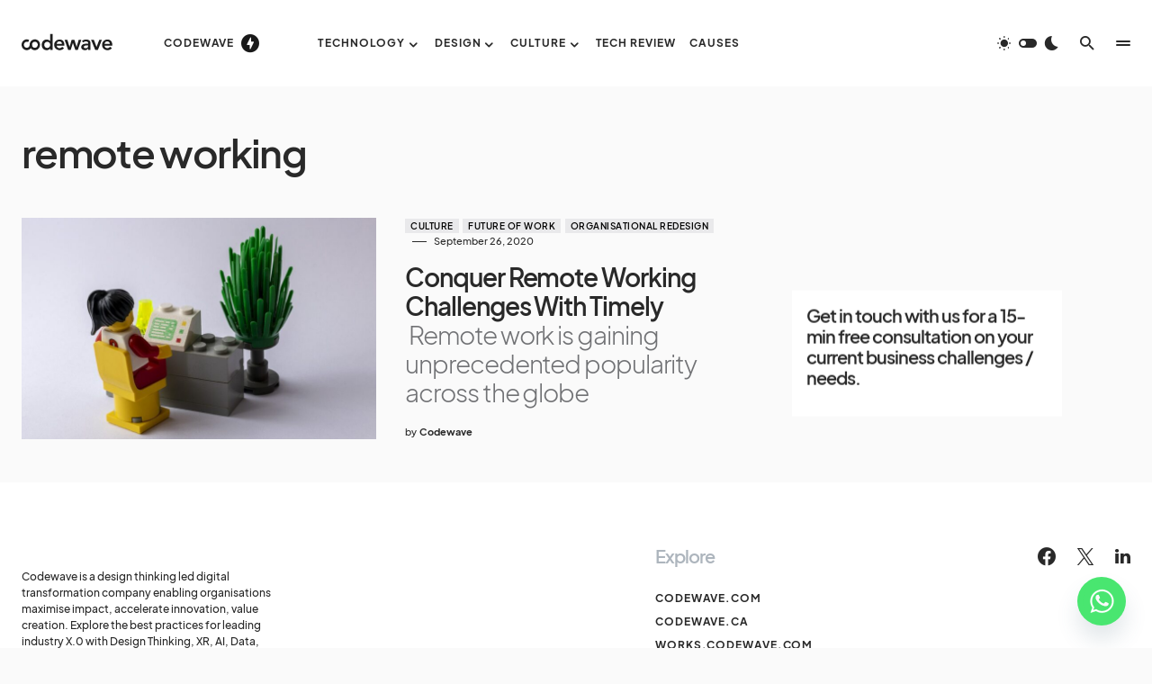

--- FILE ---
content_type: text/html; charset=UTF-8
request_url: https://codewave.com/insights/tag/remote-working/
body_size: 24469
content:
<!doctype html>
<html lang="en-US">
<head>
	<!-- Google tag (gtag.js) -->
<script async src="https://www.googletagmanager.com/gtag/js?id=G-MZBWLJGCSM"></script>
<!-- <script>
  window.dataLayer = window.dataLayer || [];
  function gtag(){dataLayer.push(arguments);}
  gtag('js', new Date());

  gtag('config', 'G-MZBWLJGCSM');
</script> -->
	
	<!-- Google Tag Manager -->
    <script>(function (w, d, s, l, i) {
            w[l] = w[l] || []; w[l].push({
                'gtm.start':
                    new Date().getTime(), event: 'gtm.js'
            }); var f = d.getElementsByTagName(s)[0],
                j = d.createElement(s), dl = l != 'dataLayer' ? '&l=' + l : ''; j.async = true; j.src =
                    'https://www.googletagmanager.com/gtm.js?id=' + i + dl; f.parentNode.insertBefore(j, f);
        })(window, document, 'script', 'dataLayer', 'GTM-WN9PBFN');</script>
    <!-- End Google Tag Manager -->
	
	<meta charset="UTF-8" />
	<meta name="viewport" content="width=device-width, initial-scale=1" />
	<link rel="profile" href="https://gmpg.org/xfn/11" />
	<meta name='robots' content='index, follow, max-image-preview:large, max-snippet:-1, max-video-preview:-1' />

	<!-- This site is optimized with the Yoast SEO plugin v24.5 - https://yoast.com/wordpress/plugins/seo/ -->
	<title>remote working Archives -</title>
	<link rel="canonical" href="https://codewave.com/insights/tag/remote-working/" />
	<meta property="og:locale" content="en_US" />
	<meta property="og:type" content="article" />
	<meta property="og:title" content="remote working Archives -" />
	<meta property="og:url" content="https://codewave.com/insights/tag/remote-working/" />
	<meta name="twitter:card" content="summary_large_image" />
	<script type="application/ld+json" class="yoast-schema-graph">{"@context":"https://schema.org","@graph":[{"@type":"CollectionPage","@id":"https://codewave.com/insights/tag/remote-working/","url":"https://codewave.com/insights/tag/remote-working/","name":"remote working Archives -","isPartOf":{"@id":"https://codewave.com/insights/#website"},"primaryImageOfPage":{"@id":"https://codewave.com/insights/tag/remote-working/#primaryimage"},"image":{"@id":"https://codewave.com/insights/tag/remote-working/#primaryimage"},"thumbnailUrl":"https://codewave.com/insights/wp-content/uploads/2022/08/work-from-home-remote-working-codewave.jpg","breadcrumb":{"@id":"https://codewave.com/insights/tag/remote-working/#breadcrumb"},"inLanguage":"en-US"},{"@type":"ImageObject","inLanguage":"en-US","@id":"https://codewave.com/insights/tag/remote-working/#primaryimage","url":"https://codewave.com/insights/wp-content/uploads/2022/08/work-from-home-remote-working-codewave.jpg","contentUrl":"https://codewave.com/insights/wp-content/uploads/2022/08/work-from-home-remote-working-codewave.jpg","width":960,"height":640,"caption":"Conquer Remote Working Challenges With Timely"},{"@type":"BreadcrumbList","@id":"https://codewave.com/insights/tag/remote-working/#breadcrumb","itemListElement":[{"@type":"ListItem","position":1,"name":"Home","item":"https://codewave.com/insights/"},{"@type":"ListItem","position":2,"name":"remote working"}]},{"@type":"WebSite","@id":"https://codewave.com/insights/#website","url":"https://codewave.com/insights/","name":"","description":"Innovate with tech, design, culture","potentialAction":[{"@type":"SearchAction","target":{"@type":"EntryPoint","urlTemplate":"https://codewave.com/insights/?s={search_term_string}"},"query-input":{"@type":"PropertyValueSpecification","valueRequired":true,"valueName":"search_term_string"}}],"inLanguage":"en-US"}]}</script>
	<!-- / Yoast SEO plugin. -->


<link rel='dns-prefetch' href='//script.superagi.com' />
<link rel="alternate" type="application/rss+xml" title=" &raquo; Feed" href="https://codewave.com/insights/feed/" />
<link rel="alternate" type="application/rss+xml" title=" &raquo; Comments Feed" href="https://codewave.com/insights/comments/feed/" />
<link rel="alternate" type="application/rss+xml" title=" &raquo; remote working Tag Feed" href="https://codewave.com/insights/tag/remote-working/feed/" />
			<link rel="preload" href="https://codewave.com/insights/wp-content/plugins/canvas/assets/fonts/canvas-icons.woff" as="font" type="font/woff" crossorigin>
			<script>
window._wpemojiSettings = {"baseUrl":"https:\/\/s.w.org\/images\/core\/emoji\/15.0.3\/72x72\/","ext":".png","svgUrl":"https:\/\/s.w.org\/images\/core\/emoji\/15.0.3\/svg\/","svgExt":".svg","source":{"concatemoji":"https:\/\/codewave.com\/insights\/wp-includes\/js\/wp-emoji-release.min.js?ver=6.5.4"}};
/*! This file is auto-generated */
!function(i,n){var o,s,e;function c(e){try{var t={supportTests:e,timestamp:(new Date).valueOf()};sessionStorage.setItem(o,JSON.stringify(t))}catch(e){}}function p(e,t,n){e.clearRect(0,0,e.canvas.width,e.canvas.height),e.fillText(t,0,0);var t=new Uint32Array(e.getImageData(0,0,e.canvas.width,e.canvas.height).data),r=(e.clearRect(0,0,e.canvas.width,e.canvas.height),e.fillText(n,0,0),new Uint32Array(e.getImageData(0,0,e.canvas.width,e.canvas.height).data));return t.every(function(e,t){return e===r[t]})}function u(e,t,n){switch(t){case"flag":return n(e,"\ud83c\udff3\ufe0f\u200d\u26a7\ufe0f","\ud83c\udff3\ufe0f\u200b\u26a7\ufe0f")?!1:!n(e,"\ud83c\uddfa\ud83c\uddf3","\ud83c\uddfa\u200b\ud83c\uddf3")&&!n(e,"\ud83c\udff4\udb40\udc67\udb40\udc62\udb40\udc65\udb40\udc6e\udb40\udc67\udb40\udc7f","\ud83c\udff4\u200b\udb40\udc67\u200b\udb40\udc62\u200b\udb40\udc65\u200b\udb40\udc6e\u200b\udb40\udc67\u200b\udb40\udc7f");case"emoji":return!n(e,"\ud83d\udc26\u200d\u2b1b","\ud83d\udc26\u200b\u2b1b")}return!1}function f(e,t,n){var r="undefined"!=typeof WorkerGlobalScope&&self instanceof WorkerGlobalScope?new OffscreenCanvas(300,150):i.createElement("canvas"),a=r.getContext("2d",{willReadFrequently:!0}),o=(a.textBaseline="top",a.font="600 32px Arial",{});return e.forEach(function(e){o[e]=t(a,e,n)}),o}function t(e){var t=i.createElement("script");t.src=e,t.defer=!0,i.head.appendChild(t)}"undefined"!=typeof Promise&&(o="wpEmojiSettingsSupports",s=["flag","emoji"],n.supports={everything:!0,everythingExceptFlag:!0},e=new Promise(function(e){i.addEventListener("DOMContentLoaded",e,{once:!0})}),new Promise(function(t){var n=function(){try{var e=JSON.parse(sessionStorage.getItem(o));if("object"==typeof e&&"number"==typeof e.timestamp&&(new Date).valueOf()<e.timestamp+604800&&"object"==typeof e.supportTests)return e.supportTests}catch(e){}return null}();if(!n){if("undefined"!=typeof Worker&&"undefined"!=typeof OffscreenCanvas&&"undefined"!=typeof URL&&URL.createObjectURL&&"undefined"!=typeof Blob)try{var e="postMessage("+f.toString()+"("+[JSON.stringify(s),u.toString(),p.toString()].join(",")+"));",r=new Blob([e],{type:"text/javascript"}),a=new Worker(URL.createObjectURL(r),{name:"wpTestEmojiSupports"});return void(a.onmessage=function(e){c(n=e.data),a.terminate(),t(n)})}catch(e){}c(n=f(s,u,p))}t(n)}).then(function(e){for(var t in e)n.supports[t]=e[t],n.supports.everything=n.supports.everything&&n.supports[t],"flag"!==t&&(n.supports.everythingExceptFlag=n.supports.everythingExceptFlag&&n.supports[t]);n.supports.everythingExceptFlag=n.supports.everythingExceptFlag&&!n.supports.flag,n.DOMReady=!1,n.readyCallback=function(){n.DOMReady=!0}}).then(function(){return e}).then(function(){var e;n.supports.everything||(n.readyCallback(),(e=n.source||{}).concatemoji?t(e.concatemoji):e.wpemoji&&e.twemoji&&(t(e.twemoji),t(e.wpemoji)))}))}((window,document),window._wpemojiSettings);
</script>

<link rel='stylesheet' id='formidable-css' href='https://codewave.com/insights/wp-content/plugins/formidable/css/formidableforms.css?ver=728613' media='all' />
<link rel='stylesheet' id='genesis-blocks-style-css-css' href='https://codewave.com/insights/wp-content/plugins/genesis-blocks/dist/style-blocks.build.css?ver=1764964160' media='all' />
<link rel='stylesheet' id='canvas-css' href='https://codewave.com/insights/wp-content/plugins/canvas/assets/css/canvas.css?ver=2.5.1' media='all' />
<link rel='alternate stylesheet' id='powerkit-icons-css' href='https://codewave.com/insights/wp-content/plugins/powerkit/assets/fonts/powerkit-icons.woff?ver=3.0.4' as='font' type='font/wof' crossorigin />
<link rel='stylesheet' id='powerkit-css' href='https://codewave.com/insights/wp-content/plugins/powerkit/assets/css/powerkit.css?ver=3.0.4' media='all' />
<style id='wp-emoji-styles-inline-css'>

	img.wp-smiley, img.emoji {
		display: inline !important;
		border: none !important;
		box-shadow: none !important;
		height: 1em !important;
		width: 1em !important;
		margin: 0 0.07em !important;
		vertical-align: -0.1em !important;
		background: none !important;
		padding: 0 !important;
	}
</style>
<link rel='stylesheet' id='wp-block-library-css' href='https://codewave.com/insights/wp-includes/css/dist/block-library/style.min.css?ver=6.5.4' media='all' />
<link rel='stylesheet' id='canvas-block-alert-style-css' href='https://codewave.com/insights/wp-content/plugins/canvas/components/basic-elements/block-alert/block.css?ver=1763988953' media='all' />
<link rel='stylesheet' id='canvas-block-progress-style-css' href='https://codewave.com/insights/wp-content/plugins/canvas/components/basic-elements/block-progress/block.css?ver=1763988953' media='all' />
<link rel='stylesheet' id='canvas-block-collapsibles-style-css' href='https://codewave.com/insights/wp-content/plugins/canvas/components/basic-elements/block-collapsibles/block.css?ver=1763988953' media='all' />
<link rel='stylesheet' id='canvas-block-tabs-style-css' href='https://codewave.com/insights/wp-content/plugins/canvas/components/basic-elements/block-tabs/block.css?ver=1763988953' media='all' />
<link rel='stylesheet' id='canvas-block-section-heading-style-css' href='https://codewave.com/insights/wp-content/plugins/canvas/components/basic-elements/block-section-heading/block.css?ver=1763988953' media='all' />
<link rel='stylesheet' id='canvas-block-row-style-css' href='https://codewave.com/insights/wp-content/plugins/canvas/components/layout-blocks/block-row/block-row.css?ver=1763988953' media='all' />
<link rel='stylesheet' id='canvas-justified-gallery-block-style-css' href='https://codewave.com/insights/wp-content/plugins/canvas/components/justified-gallery/block/block-justified-gallery.css?ver=1763988953' media='all' />
<link rel='stylesheet' id='canvas-slider-gallery-block-style-css' href='https://codewave.com/insights/wp-content/plugins/canvas/components/slider-gallery/block/block-slider-gallery.css?ver=1763988953' media='all' />
<link rel='stylesheet' id='canvas-block-posts-sidebar-css' href='https://codewave.com/insights/wp-content/plugins/canvas/components/posts/block-posts-sidebar/block-posts-sidebar.css?ver=1763988953' media='all' />
<style id='classic-theme-styles-inline-css'>
/*! This file is auto-generated */
.wp-block-button__link{color:#fff;background-color:#32373c;border-radius:9999px;box-shadow:none;text-decoration:none;padding:calc(.667em + 2px) calc(1.333em + 2px);font-size:1.125em}.wp-block-file__button{background:#32373c;color:#fff;text-decoration:none}
</style>
<style id='global-styles-inline-css'>
body{--wp--preset--color--black: #000000;--wp--preset--color--cyan-bluish-gray: #abb8c3;--wp--preset--color--white: #FFFFFF;--wp--preset--color--pale-pink: #f78da7;--wp--preset--color--vivid-red: #cf2e2e;--wp--preset--color--luminous-vivid-orange: #ff6900;--wp--preset--color--luminous-vivid-amber: #fcb900;--wp--preset--color--light-green-cyan: #7bdcb5;--wp--preset--color--vivid-green-cyan: #00d084;--wp--preset--color--pale-cyan-blue: #8ed1fc;--wp--preset--color--vivid-cyan-blue: #0693e3;--wp--preset--color--vivid-purple: #9b51e0;--wp--preset--color--blue: #1830cc;--wp--preset--color--green: #03a988;--wp--preset--color--orange: #FFBC49;--wp--preset--color--red: #fb0d48;--wp--preset--color--secondary-bg: #f8f3ee;--wp--preset--color--accent-bg: #ddefe9;--wp--preset--color--secondary: #a3a3a3;--wp--preset--color--primary: #292929;--wp--preset--color--gray-50: #f8f9fa;--wp--preset--color--gray-100: #f8f9fb;--wp--preset--color--gray-200: #e9ecef;--wp--preset--color--gray-300: #dee2e6;--wp--preset--gradient--vivid-cyan-blue-to-vivid-purple: linear-gradient(135deg,rgba(6,147,227,1) 0%,rgb(155,81,224) 100%);--wp--preset--gradient--light-green-cyan-to-vivid-green-cyan: linear-gradient(135deg,rgb(122,220,180) 0%,rgb(0,208,130) 100%);--wp--preset--gradient--luminous-vivid-amber-to-luminous-vivid-orange: linear-gradient(135deg,rgba(252,185,0,1) 0%,rgba(255,105,0,1) 100%);--wp--preset--gradient--luminous-vivid-orange-to-vivid-red: linear-gradient(135deg,rgba(255,105,0,1) 0%,rgb(207,46,46) 100%);--wp--preset--gradient--very-light-gray-to-cyan-bluish-gray: linear-gradient(135deg,rgb(238,238,238) 0%,rgb(169,184,195) 100%);--wp--preset--gradient--cool-to-warm-spectrum: linear-gradient(135deg,rgb(74,234,220) 0%,rgb(151,120,209) 20%,rgb(207,42,186) 40%,rgb(238,44,130) 60%,rgb(251,105,98) 80%,rgb(254,248,76) 100%);--wp--preset--gradient--blush-light-purple: linear-gradient(135deg,rgb(255,206,236) 0%,rgb(152,150,240) 100%);--wp--preset--gradient--blush-bordeaux: linear-gradient(135deg,rgb(254,205,165) 0%,rgb(254,45,45) 50%,rgb(107,0,62) 100%);--wp--preset--gradient--luminous-dusk: linear-gradient(135deg,rgb(255,203,112) 0%,rgb(199,81,192) 50%,rgb(65,88,208) 100%);--wp--preset--gradient--pale-ocean: linear-gradient(135deg,rgb(255,245,203) 0%,rgb(182,227,212) 50%,rgb(51,167,181) 100%);--wp--preset--gradient--electric-grass: linear-gradient(135deg,rgb(202,248,128) 0%,rgb(113,206,126) 100%);--wp--preset--gradient--midnight: linear-gradient(135deg,rgb(2,3,129) 0%,rgb(40,116,252) 100%);--wp--preset--font-size--small: 13px;--wp--preset--font-size--medium: 20px;--wp--preset--font-size--large: 36px;--wp--preset--font-size--x-large: 42px;--wp--preset--font-size--regular: 16px;--wp--preset--font-size--huge: 48px;--wp--preset--spacing--20: 0.44rem;--wp--preset--spacing--30: 0.67rem;--wp--preset--spacing--40: 1rem;--wp--preset--spacing--50: 1.5rem;--wp--preset--spacing--60: 2.25rem;--wp--preset--spacing--70: 3.38rem;--wp--preset--spacing--80: 5.06rem;--wp--preset--shadow--natural: 6px 6px 9px rgba(0, 0, 0, 0.2);--wp--preset--shadow--deep: 12px 12px 50px rgba(0, 0, 0, 0.4);--wp--preset--shadow--sharp: 6px 6px 0px rgba(0, 0, 0, 0.2);--wp--preset--shadow--outlined: 6px 6px 0px -3px rgba(255, 255, 255, 1), 6px 6px rgba(0, 0, 0, 1);--wp--preset--shadow--crisp: 6px 6px 0px rgba(0, 0, 0, 1);}:where(.is-layout-flex){gap: 0.5em;}:where(.is-layout-grid){gap: 0.5em;}body .is-layout-flex{display: flex;}body .is-layout-flex{flex-wrap: wrap;align-items: center;}body .is-layout-flex > *{margin: 0;}body .is-layout-grid{display: grid;}body .is-layout-grid > *{margin: 0;}:where(.wp-block-columns.is-layout-flex){gap: 2em;}:where(.wp-block-columns.is-layout-grid){gap: 2em;}:where(.wp-block-post-template.is-layout-flex){gap: 1.25em;}:where(.wp-block-post-template.is-layout-grid){gap: 1.25em;}.has-black-color{color: var(--wp--preset--color--black) !important;}.has-cyan-bluish-gray-color{color: var(--wp--preset--color--cyan-bluish-gray) !important;}.has-white-color{color: var(--wp--preset--color--white) !important;}.has-pale-pink-color{color: var(--wp--preset--color--pale-pink) !important;}.has-vivid-red-color{color: var(--wp--preset--color--vivid-red) !important;}.has-luminous-vivid-orange-color{color: var(--wp--preset--color--luminous-vivid-orange) !important;}.has-luminous-vivid-amber-color{color: var(--wp--preset--color--luminous-vivid-amber) !important;}.has-light-green-cyan-color{color: var(--wp--preset--color--light-green-cyan) !important;}.has-vivid-green-cyan-color{color: var(--wp--preset--color--vivid-green-cyan) !important;}.has-pale-cyan-blue-color{color: var(--wp--preset--color--pale-cyan-blue) !important;}.has-vivid-cyan-blue-color{color: var(--wp--preset--color--vivid-cyan-blue) !important;}.has-vivid-purple-color{color: var(--wp--preset--color--vivid-purple) !important;}.has-black-background-color{background-color: var(--wp--preset--color--black) !important;}.has-cyan-bluish-gray-background-color{background-color: var(--wp--preset--color--cyan-bluish-gray) !important;}.has-white-background-color{background-color: var(--wp--preset--color--white) !important;}.has-pale-pink-background-color{background-color: var(--wp--preset--color--pale-pink) !important;}.has-vivid-red-background-color{background-color: var(--wp--preset--color--vivid-red) !important;}.has-luminous-vivid-orange-background-color{background-color: var(--wp--preset--color--luminous-vivid-orange) !important;}.has-luminous-vivid-amber-background-color{background-color: var(--wp--preset--color--luminous-vivid-amber) !important;}.has-light-green-cyan-background-color{background-color: var(--wp--preset--color--light-green-cyan) !important;}.has-vivid-green-cyan-background-color{background-color: var(--wp--preset--color--vivid-green-cyan) !important;}.has-pale-cyan-blue-background-color{background-color: var(--wp--preset--color--pale-cyan-blue) !important;}.has-vivid-cyan-blue-background-color{background-color: var(--wp--preset--color--vivid-cyan-blue) !important;}.has-vivid-purple-background-color{background-color: var(--wp--preset--color--vivid-purple) !important;}.has-black-border-color{border-color: var(--wp--preset--color--black) !important;}.has-cyan-bluish-gray-border-color{border-color: var(--wp--preset--color--cyan-bluish-gray) !important;}.has-white-border-color{border-color: var(--wp--preset--color--white) !important;}.has-pale-pink-border-color{border-color: var(--wp--preset--color--pale-pink) !important;}.has-vivid-red-border-color{border-color: var(--wp--preset--color--vivid-red) !important;}.has-luminous-vivid-orange-border-color{border-color: var(--wp--preset--color--luminous-vivid-orange) !important;}.has-luminous-vivid-amber-border-color{border-color: var(--wp--preset--color--luminous-vivid-amber) !important;}.has-light-green-cyan-border-color{border-color: var(--wp--preset--color--light-green-cyan) !important;}.has-vivid-green-cyan-border-color{border-color: var(--wp--preset--color--vivid-green-cyan) !important;}.has-pale-cyan-blue-border-color{border-color: var(--wp--preset--color--pale-cyan-blue) !important;}.has-vivid-cyan-blue-border-color{border-color: var(--wp--preset--color--vivid-cyan-blue) !important;}.has-vivid-purple-border-color{border-color: var(--wp--preset--color--vivid-purple) !important;}.has-vivid-cyan-blue-to-vivid-purple-gradient-background{background: var(--wp--preset--gradient--vivid-cyan-blue-to-vivid-purple) !important;}.has-light-green-cyan-to-vivid-green-cyan-gradient-background{background: var(--wp--preset--gradient--light-green-cyan-to-vivid-green-cyan) !important;}.has-luminous-vivid-amber-to-luminous-vivid-orange-gradient-background{background: var(--wp--preset--gradient--luminous-vivid-amber-to-luminous-vivid-orange) !important;}.has-luminous-vivid-orange-to-vivid-red-gradient-background{background: var(--wp--preset--gradient--luminous-vivid-orange-to-vivid-red) !important;}.has-very-light-gray-to-cyan-bluish-gray-gradient-background{background: var(--wp--preset--gradient--very-light-gray-to-cyan-bluish-gray) !important;}.has-cool-to-warm-spectrum-gradient-background{background: var(--wp--preset--gradient--cool-to-warm-spectrum) !important;}.has-blush-light-purple-gradient-background{background: var(--wp--preset--gradient--blush-light-purple) !important;}.has-blush-bordeaux-gradient-background{background: var(--wp--preset--gradient--blush-bordeaux) !important;}.has-luminous-dusk-gradient-background{background: var(--wp--preset--gradient--luminous-dusk) !important;}.has-pale-ocean-gradient-background{background: var(--wp--preset--gradient--pale-ocean) !important;}.has-electric-grass-gradient-background{background: var(--wp--preset--gradient--electric-grass) !important;}.has-midnight-gradient-background{background: var(--wp--preset--gradient--midnight) !important;}.has-small-font-size{font-size: var(--wp--preset--font-size--small) !important;}.has-medium-font-size{font-size: var(--wp--preset--font-size--medium) !important;}.has-large-font-size{font-size: var(--wp--preset--font-size--large) !important;}.has-x-large-font-size{font-size: var(--wp--preset--font-size--x-large) !important;}
.wp-block-navigation a:where(:not(.wp-element-button)){color: inherit;}
:where(.wp-block-post-template.is-layout-flex){gap: 1.25em;}:where(.wp-block-post-template.is-layout-grid){gap: 1.25em;}
:where(.wp-block-columns.is-layout-flex){gap: 2em;}:where(.wp-block-columns.is-layout-grid){gap: 2em;}
.wp-block-pullquote{font-size: 1.5em;line-height: 1.6;}
</style>
<link rel='stylesheet' id='absolute-reviews-css' href='https://codewave.com/insights/wp-content/plugins/absolute-reviews/public/css/absolute-reviews-public.css?ver=1.1.6' media='all' />
<link rel='stylesheet' id='advanced-popups-css' href='https://codewave.com/insights/wp-content/plugins/advanced-popups/public/css/advanced-popups-public.css?ver=1.2.2' media='all' />
<link rel='stylesheet' id='canvas-block-heading-style-css' href='https://codewave.com/insights/wp-content/plugins/canvas/components/content-formatting/block-heading/block.css?ver=1763988953' media='all' />
<link rel='stylesheet' id='canvas-block-list-style-css' href='https://codewave.com/insights/wp-content/plugins/canvas/components/content-formatting/block-list/block.css?ver=1763988953' media='all' />
<link rel='stylesheet' id='canvas-block-paragraph-style-css' href='https://codewave.com/insights/wp-content/plugins/canvas/components/content-formatting/block-paragraph/block.css?ver=1763988953' media='all' />
<link rel='stylesheet' id='canvas-block-separator-style-css' href='https://codewave.com/insights/wp-content/plugins/canvas/components/content-formatting/block-separator/block.css?ver=1763988953' media='all' />
<link rel='stylesheet' id='canvas-block-group-style-css' href='https://codewave.com/insights/wp-content/plugins/canvas/components/basic-elements/block-group/block.css?ver=1763988953' media='all' />
<link rel='stylesheet' id='canvas-block-cover-style-css' href='https://codewave.com/insights/wp-content/plugins/canvas/components/basic-elements/block-cover/block.css?ver=1763988953' media='all' />
<link rel='stylesheet' id='chaty-front-css-css' href='https://codewave.com/insights/wp-content/plugins/chaty/css/chaty-front.min.css?ver=3.3.11712137052' media='all' />
<link rel='stylesheet' id='wpa-css-css' href='https://codewave.com/insights/wp-content/plugins/honeypot/includes/css/wpa.css?ver=2.2.04' media='all' />
<link rel='stylesheet' id='powerkit-author-box-css' href='https://codewave.com/insights/wp-content/plugins/powerkit/modules/author-box/public/css/public-powerkit-author-box.css?ver=3.0.4' media='all' />
<link rel='stylesheet' id='powerkit-basic-elements-css' href='https://codewave.com/insights/wp-content/plugins/powerkit/modules/basic-elements/public/css/public-powerkit-basic-elements.css?ver=3.0.4' media='screen' />
<link rel='stylesheet' id='powerkit-coming-soon-css' href='https://codewave.com/insights/wp-content/plugins/powerkit/modules/coming-soon/public/css/public-powerkit-coming-soon.css?ver=3.0.4' media='all' />
<link rel='stylesheet' id='powerkit-content-formatting-css' href='https://codewave.com/insights/wp-content/plugins/powerkit/modules/content-formatting/public/css/public-powerkit-content-formatting.css?ver=3.0.4' media='all' />
<link rel='stylesheet' id='powerkit-сontributors-css' href='https://codewave.com/insights/wp-content/plugins/powerkit/modules/contributors/public/css/public-powerkit-contributors.css?ver=3.0.4' media='all' />
<link rel='stylesheet' id='powerkit-facebook-css' href='https://codewave.com/insights/wp-content/plugins/powerkit/modules/facebook/public/css/public-powerkit-facebook.css?ver=3.0.4' media='all' />
<link rel='stylesheet' id='powerkit-featured-categories-css' href='https://codewave.com/insights/wp-content/plugins/powerkit/modules/featured-categories/public/css/public-powerkit-featured-categories.css?ver=3.0.4' media='all' />
<link rel='stylesheet' id='powerkit-inline-posts-css' href='https://codewave.com/insights/wp-content/plugins/powerkit/modules/inline-posts/public/css/public-powerkit-inline-posts.css?ver=3.0.4' media='all' />
<link rel='stylesheet' id='powerkit-instagram-css' href='https://codewave.com/insights/wp-content/plugins/powerkit/modules/instagram/public/css/public-powerkit-instagram.css?ver=3.0.4' media='all' />
<link rel='stylesheet' id='powerkit-justified-gallery-css' href='https://codewave.com/insights/wp-content/plugins/powerkit/modules/justified-gallery/public/css/public-powerkit-justified-gallery.css?ver=3.0.4' media='all' />
<link rel='stylesheet' id='glightbox-css' href='https://codewave.com/insights/wp-content/plugins/powerkit/modules/lightbox/public/css/glightbox.min.css?ver=3.0.4' media='all' />
<link rel='stylesheet' id='powerkit-lightbox-css' href='https://codewave.com/insights/wp-content/plugins/powerkit/modules/lightbox/public/css/public-powerkit-lightbox.css?ver=3.0.4' media='all' />
<link rel='stylesheet' id='powerkit-opt-in-forms-css' href='https://codewave.com/insights/wp-content/plugins/powerkit/modules/opt-in-forms/public/css/public-powerkit-opt-in-forms.css?ver=3.0.4' media='all' />
<link rel='stylesheet' id='powerkit-pinterest-css' href='https://codewave.com/insights/wp-content/plugins/powerkit/modules/pinterest/public/css/public-powerkit-pinterest.css?ver=3.0.4' media='all' />
<link rel='stylesheet' id='powerkit-widget-posts-css' href='https://codewave.com/insights/wp-content/plugins/powerkit/modules/posts/public/css/public-powerkit-widget-posts.css?ver=3.0.4' media='all' />
<link rel='stylesheet' id='powerkit-scroll-to-top-css' href='https://codewave.com/insights/wp-content/plugins/powerkit/modules/scroll-to-top/public/css/public-powerkit-scroll-to-top.css?ver=3.0.4' media='all' />
<link rel='stylesheet' id='powerkit-share-buttons-css' href='https://codewave.com/insights/wp-content/plugins/powerkit/modules/share-buttons/public/css/public-powerkit-share-buttons.css?ver=3.0.4' media='all' />
<link rel='stylesheet' id='powerkit-slider-gallery-css' href='https://codewave.com/insights/wp-content/plugins/powerkit/modules/slider-gallery/public/css/public-powerkit-slider-gallery.css?ver=3.0.4' media='all' />
<link rel='stylesheet' id='powerkit-social-links-css' href='https://codewave.com/insights/wp-content/plugins/powerkit/modules/social-links/public/css/public-powerkit-social-links.css?ver=3.0.4' media='all' />
<link rel='stylesheet' id='powerkit-twitter-css' href='https://codewave.com/insights/wp-content/plugins/powerkit/modules/twitter/public/css/public-powerkit-twitter.css?ver=3.0.4' media='all' />
<link rel='stylesheet' id='powerkit-widget-about-css' href='https://codewave.com/insights/wp-content/plugins/powerkit/modules/widget-about/public/css/public-powerkit-widget-about.css?ver=3.0.4' media='all' />
<link rel='stylesheet' id='csco-styles-css' href='https://codewave.com/insights/wp-content/themes/cw-insights/style.css?ver=1.0.5' media='all' />
<style id='csco-styles-inline-css'>
.searchwp-live-search-no-min-chars:after { content: "Continue typing" }
</style>
<style id='csco-theme-fonts-inline-css'>
@font-face {font-family: plus-jakarta-sans;src: url('https://codewave.com/insights/wp-content/themes/cw-insights/assets/static/fonts/plus-jakarta-sans-300.woff2') format('woff2'),url('https://codewave.com/insights/wp-content/themes/cw-insights/assets/static/fonts/plus-jakarta-sans-300.woff') format('woff');font-weight: 300;font-style: normal;font-display: swap;}@font-face {font-family: plus-jakarta-sans;src: url('https://codewave.com/insights/wp-content/themes/cw-insights/assets/static/fonts/plus-jakarta-sans-regular.woff2') format('woff2'),url('https://codewave.com/insights/wp-content/themes/cw-insights/assets/static/fonts/plus-jakarta-sans-regular.woff') format('woff');font-weight: 400;font-style: normal;font-display: swap;}@font-face {font-family: plus-jakarta-sans;src: url('https://codewave.com/insights/wp-content/themes/cw-insights/assets/static/fonts/plus-jakarta-sans-500.woff2') format('woff2'),url('https://codewave.com/insights/wp-content/themes/cw-insights/assets/static/fonts/plus-jakarta-sans-500.woff') format('woff');font-weight: 500;font-style: normal;font-display: swap;}@font-face {font-family: plus-jakarta-sans;src: url('https://codewave.com/insights/wp-content/themes/cw-insights/assets/static/fonts/plus-jakarta-sans-600.woff2') format('woff2'),url('https://codewave.com/insights/wp-content/themes/cw-insights/assets/static/fonts/plus-jakarta-sans-600.woff') format('woff');font-weight: 600;font-style: normal;font-display: swap;}@font-face {font-family: plus-jakarta-sans;src: url('https://codewave.com/insights/wp-content/themes/cw-insights/assets/static/fonts/plus-jakarta-sans-700.woff2') format('woff2'),url('https://codewave.com/insights/wp-content/themes/cw-insights/assets/static/fonts/plus-jakarta-sans-700.woff') format('woff');font-weight: 700;font-style: normal;font-display: swap;}
</style>
<style id='csco-customizer-output-styles-inline-css'>
:root, [data-site-scheme="default"]{--cs-color-site-background:#fafafa;--cs-color-header-background:#ffffff;--cs-color-header-background-alpha:rgba(255,255,255,0.85);--cs-color-submenu-background:rgba(255,255,255,0.85);--cs-color-search-background:rgba(255,255,255,0.85);--cs-color-multi-column-background:rgba(255,255,255,0.85);--cs-color-fullscreen-menu-background:rgba(255,255,255,0.85);--cs-color-footer-background:#ffffff;--cs-color-footer-bottom-background:#fafafa;}:root, [data-scheme="default"]{--cs-color-overlay-background:rgba(0,0,0,0.15);--cs-color-overlay-secondary-background:rgba(0,0,0,0.35);--cs-color-link:#000000;--cs-color-link-hover:#a3a3a3;--cs-color-accent:#191919;--cs-color-secondary:#a3a3a3;--cs-palette-color-secondary:#a3a3a3;--cs-color-button:#292929;--cs-color-button-contrast:#ffffff;--cs-color-button-hover:#d7cfb8;--cs-color-button-hover-contrast:#000000;--cs-color-category:#e9e9eb;--cs-color-category-contrast:#000000;--cs-color-category-hover:#454558;--cs-color-category-hover-contrast:#ffffff;--cs-color-tags:#ededed;--cs-color-tags-contrast:#292929;--cs-color-tags-hover:#484f7e;--cs-color-tags-hover-contrast:#ffffff;--cs-color-post-meta:#292929;--cs-color-post-meta-link:#292929;--cs-color-post-meta-link-hover:#818181;--cs-color-excerpt:#717275;--cs-color-badge-primary:#484f7e;--cs-color-badge-secondary:#ededed;--cs-color-badge-success:#9db8ad;--cs-color-badge-danger:#cfa0b1;--cs-color-badge-warning:#cac6b4;--cs-color-badge-info:#5c6693;--cs-color-badge-dark:#000000;--cs-color-badge-light:#fafafa;}[data-scheme="default"] [class*="-badge"][class*="-primary"]{--cs-color-badge-dark-contrast:#ffffff;}[data-scheme="default"] [class*="-badge"][class*="-secondary"]{--cs-color-badge-light-contrast:#000000;}[data-scheme="default"] [class*="-badge"][class*="-success"]{--cs-color-badge-dark-contrast:#ffffff;}[data-scheme="default"] [class*="-badge"][class*="-danger"]{--cs-color-badge-dark-contrast:#ffffff;}[data-scheme="default"] [class*="-badge"][class*="-warning"]{--cs-color-badge-dark-contrast:#ffffff;}[data-scheme="default"] [class*="-badge"][class*="-info"]{--cs-color-badge-dark-contrast:#ffffff;}[data-scheme="default"] [class*="-badge"][class*="-dark"]{--cs-color-badge-dark-contrast:#ffffff;}[data-scheme="default"] [class*="-badge"][class*="-light"]{--cs-color-badge-light-contrast:#000000;}[data-site-scheme="dark"]{--cs-color-site-background:#1c1c1c;--cs-color-header-background:#1c1c1c;--cs-color-header-background-alpha:rgba(28,28,28,0.85);--cs-color-submenu-background:rgba(28,28,28,0.85);--cs-color-search-background:rgba(28,28,28,0.85);--cs-color-multi-column-background:rgba(28,28,28,0.85);--cs-color-fullscreen-menu-background:rgba(28,28,28,0.85);--cs-color-footer-background:#292929;--cs-color-footer-bottom-background:#1c1c1c;--cs-color-overlay-background:rgba(0,0,0,0.15);--cs-color-overlay-secondary-background:rgba(0,0,0,0.35);--cs-color-link:#ffffff;--cs-color-link-hover:rgba(255,255,255,0.75);}:root{--cs-color-submenu-background-dark:rgba(28,28,28,0.85);--cs-color-search-background-dark:rgba(28,28,28,0.85);--cs-color-multi-column-background-dark:rgba(28,28,28,0.85);--cs-layout-elements-border-radius:0px;--cs-thumbnail-border-radius:0px;--cs-button-border-radius:0px;--cnvs-tabs-border-radius:0px;--cs-input-border-radius:0px;--cs-badge-border-radius:0px;--cs-category-label-border-radius:0px;--cs-header-initial-height:96px;}[data-scheme="dark"]{--cs-color-accent:#191919;--cs-color-secondary:#bcbcbc;--cs-palette-color-secondary:#bcbcbc;--cs-color-button:#353535;--cs-color-button-contrast:#ffffff;--cs-color-button-hover:#000000;--cs-color-button-hover-contrast:#ffffff;--cs-color-category:#e9e9eb;--cs-color-category-contrast:#000000;--cs-color-category-hover:#818181;--cs-color-category-hover-contrast:#ffffff;--cs-color-post-meta:#ffffff;--cs-color-post-meta-link:#ffffff;--cs-color-post-meta-link-hover:#818181;--cs-color-excerpt:#e0e0e0;--cs-color-badge-primary:#484f7e;--cs-color-badge-secondary:#ededed;--cs-color-badge-success:#9db8ad;--cs-color-badge-danger:#cfa0b1;--cs-color-badge-warning:#cac6b4;--cs-color-badge-info:#5c6693;--cs-color-badge-dark:rgba(255,255,255,0.7);--cs-color-badge-light:rgb(238,238,238);}[data-scheme="dark"] [class*="-badge"][class*="-primary"]{--cs-color-badge-dark-contrast:#ffffff;}[data-scheme="dark"] [class*="-badge"][class*="-secondary"]{--cs-color-badge-light-contrast:#000000;}[data-scheme="dark"] [class*="-badge"][class*="-success"]{--cs-color-badge-dark-contrast:#ffffff;}[data-scheme="dark"] [class*="-badge"][class*="-danger"]{--cs-color-badge-dark-contrast:#ffffff;}[data-scheme="dark"] [class*="-badge"][class*="-warning"]{--cs-color-badge-dark-contrast:#ffffff;}[data-scheme="dark"] [class*="-badge"][class*="-info"]{--cs-color-badge-dark-contrast:#ffffff;}[data-scheme="dark"] [class*="-badge"][class*="-dark"]{--cs-color-badge-dark-contrast:#ffffff;}[data-scheme="dark"] [class*="-badge"][class*="-light"]{--cs-color-badge-light-contrast:#020202;}:root .cnvs-block-section-heading, [data-scheme="default"] .cnvs-block-section-heading, [data-scheme="dark"] [data-scheme="default"] .cnvs-block-section-heading{--cnvs-section-heading-border-color:#d5d5d5;}[data-scheme="dark"] .cnvs-block-section-heading{--cnvs-section-heading-border-color:#494949;}
</style>
<script src="https://codewave.com/insights/wp-includes/js/jquery/jquery.min.js?ver=3.7.1" id="jquery-core-js"></script>
<script src="https://codewave.com/insights/wp-includes/js/jquery/jquery-migrate.min.js?ver=3.4.1" id="jquery-migrate-js"></script>
<script src="//codewave.com/insights/wp-content/plugins/wp-hide-security-enhancer/assets/js/devtools-detect.js?ver=2.5" id="devtools-detect-js"></script>
<script src="https://codewave.com/insights/wp-content/plugins/advanced-popups/public/js/advanced-popups-public.js?ver=1.2.2" id="advanced-popups-js"></script>
<link rel="https://api.w.org/" href="https://codewave.com/insights/wp-json/" /><link rel="alternate" type="application/json" href="https://codewave.com/insights/wp-json/wp/v2/tags/357" /><link rel="EditURI" type="application/rsd+xml" title="RSD" href="https://codewave.com/insights/xmlrpc.php?rsd" />
<meta name="generator" content="WordPress 6.5.4" />
		<link rel="preload" href="https://codewave.com/insights/wp-content/plugins/absolute-reviews/fonts/absolute-reviews-icons.woff" as="font" type="font/woff" crossorigin>
				<link rel="preload" href="https://codewave.com/insights/wp-content/plugins/advanced-popups/fonts/advanced-popups-icons.woff" as="font" type="font/woff" crossorigin>
		
<style type="text/css" media="all" id="canvas-blocks-dynamic-styles">

</style>
<!-- start Simple Custom CSS and JS -->
 

<script>
    (function(c,l,a,r,i,t,y){
        c[a]=c[a]||function(){(c[a].q=c[a].q||[]).push(arguments)};
        t=l.createElement(r);t.async=1;t.src="https://www.clarity.ms/tag/"+i;
        y=l.getElementsByTagName(r)[0];y.parentNode.insertBefore(t,y);
    })(window, document, "clarity", "script", "igksohejvi");
</script><!-- end Simple Custom CSS and JS -->
<script>document.documentElement.className += " js";</script>
<style id="csco-inline-styles">
:root {
	/* Base Font */
	--cs-font-base-family: 'plus-jakarta-sans', sans-serif;
	--cs-font-base-size: 1rem;
	--cs-font-base-weight: 400;
	--cs-font-base-style: normal;
	--cs-font-base-letter-spacing: normal;
	--cs-font-base-line-height: 1.5;

	/* Primary Font */
	--cs-font-primary-family: 'plus-jakarta-sans', sans-serif;
	--cs-font-primary-size: 0.6875rem;
	--cs-font-primary-weight: 700;
	--cs-font-primary-style: normal;
	--cs-font-primary-letter-spacing: 0.125em;
	--cs-font-primary-text-transform: uppercase;

	/* Secondary Font */
	--cs-font-secondary-family: 'plus-jakarta-sans', sans-serif;
	--cs-font-secondary-size: 0.75rem;
	--cs-font-secondary-weight: 500;
	--cs-font-secondary-style: normal;
	--cs-font-secondary-letter-spacing: normal;
	--cs-font-secondary-text-transform: initial;

	/* Category Font */
	--cs-font-category-family 'plus-jakarta-sans', sans-serif;
	--cs-font-category-size: 0.625rem;
	--cs-font-category-weight: 600;
	--cs-font-category-style: normal;
	--cs-font-category-letter-spacing: 0.05em;
	--cs-font-category-text-transform: uppercase;

	/* Tags Font */
	--cs-font-tags-family: 'plus-jakarta-sans', sans-serif;
	--cs-font-tags-size: 0.6875rem;
	--cs-font-tags-weight: 600;
	--cs-font-tags-style: normal;
	--cs-font-tags-letter-spacing: 0.025em;
	--cs-font-tags-text-transform: uppercase;

	/* Post Meta Font */
	--cs-font-post-meta-family: 'plus-jakarta-sans', sans-serif;
	--cs-font-post-meta-size: 0.6875rem;
	--cs-font-post-meta-weight: 500;
	--cs-font-post-meta-style: normal;
	--cs-font-post-meta-letter-spacing: normal;
	--cs-font-post-meta-text-transform: initial;

	/* Input Font */
	--cs-font-input-family: 'plus-jakarta-sans', sans-serif;
	--cs-font-input-size: 0.875rem;
	--cs-font-input-line-height: 1.625rem;
	--cs-font-input-weight: 500;
	--cs-font-input-style: normal;
	--cs-font-input-letter-spacing: normal;
	--cs-font-input-text-transform: initial;

	/* Post Subbtitle */
	--cs-font-post-subtitle-family: 'plus-jakarta-sans', sans-serif;
	--cs-font-post-subtitle-size: 2.25rem;
	--cs-font-post-subtitle-weight: 300;
	--cs-font-post-subtitle-line-height: 1.15;
	--cs-font-post-subtitle-letter-spacing: normal;

	/* Post Content */
	--cs-font-post-content-family: 'plus-jakarta-sans', sans-serif;
	--cs-font-post-content-size: 1rem;
	--cs-font-post-content-letter-spacing: normal;

	/* Summary */
	--cs-font-entry-summary-family: 'plus-jakarta-sans', sans-serif;
	--cs-font-entry-summary-size: 1.25rem;
	--cs-font-entry-summary-letter-spacing: normal;

	/* Entry Excerpt */
	--cs-font-entry-excerpt-family: 'plus-jakarta-sans', sans-serif;
	--cs-font-entry-excerpt-size: 1rem;
	--cs-font-entry-excerpt-line-height: 1.5;
	--cs-font-entry-excerpt-wight: 400;
	--cs-font-entry-excerpt-letter-spacing: normal;

	/* Logos --------------- */

	/* Main Logo */
	--cs-font-main-logo-family: 'plus-jakarta-sans', sans-serif;
	--cs-font-main-logo-size: 1.5rem;
	--cs-font-main-logo-weight: 700;
	--cs-font-main-logo-style: normal;
	--cs-font-main-logo-letter-spacing: -0.05em;
	--cs-font-main-logo-text-transform: initial;

	/* Footer Logo */
	--cs-font-footer-logo-family: 'plus-jakarta-sans', sans-serif;
	--cs-font-footer-logo-size: 1.5rem;
	--cs-font-footer-logo-weight: 700;
	--cs-font-footer-logo-style: normal;
	--cs-font-footer-logo-letter-spacing: -0.05em;
	--cs-font-footer-logo-text-transform: initial;

	/* Headings --------------- */

	/* Headings */
	--cs-font-headings-family: 'plus-jakarta-sans', sans-serif;
	--cs-font-headings-weight: 600;
	--cs-font-headings-style: normal;
	--cs-font-headings-line-height: 1.15;
	--cs-font-headings-letter-spacing: -0.0375em;
	--cs-font-headings-text-transform: initial;

	/* Headings Excerpt */
	--cs-font-headings-excerpt-family: 'plus-jakarta-sans', sans-serif;
	--cs-font-headings-excerpt-weight: 300;
	--cs-font-headings-excerpt-style: normal;
	--cs-font-headings-excerpt-line-height: 1.15;
	--cs-font-headings-excerpt-letter-spacing: -0.0375em;
	--cs-font-headings-excerpt-text-transform: initial;

	/* Section Headings */
	--cs-font-section-headings-family: 'plus-jakarta-sans', sans-serif;
	--cs-font-section-headings-size: 1.25rem;
	--cs-font-section-headings-weight: 600;
	--cs-font-section-headings-style: normal;
	--cs-font-section-headings-letter-spacing: -0.05em;
	--cs-font-section-headings-text-transform: initial;

	/* Primary Menu Font --------------- */
	/* Used for main top level menu elements. */
	--cs-font-primary-menu-family: 'plus-jakarta-sans', sans-serif;
	--cs-font-primary-menu-size: 0.75rem;
	--cs-font-primary-menu-weight: 700;
	--cs-font-primary-menu-style: normal;
	--cs-font-primary-menu-letter-spacing: 0.075em;
	--cs-font-primary-menu-text-transform: uppercase;

	/* Primary Submenu Font */
	/* Used for submenu elements. */
	--cs-font-primary-submenu-family: 'plus-jakarta-sans', sans-serif;
	--cs-font-primary-submenu-size: 0.75rem;
	--cs-font-primary-submenu-weight: 500;
	--cs-font-primary-submenu-style: normal;
	--cs-font-primary-submenu-letter-spacing: normal;
	--cs-font-primary-submenu-text-transform: initial;

	/* Featured Menu Font */
	/* Used for main top level featured-menu elements. */
	--cs-font-featured-menu-family: 'plus-jakarta-sans', sans-serif;
	--cs-font-featured-menu-size: 0.75rem;
	--cs-font-featured-menu-weight: 700;
	--cs-font-featured-menu-style: normal;
	--cs-font-featured-menu-letter-spacing: 0.075em;
	--cs-font-featured-menu-text-transform: uppercase;

	/* Featured Submenu Font */
	/* Used for featured-submenu elements. */
	--cs-font-featured-submenu-family: 'plus-jakarta-sans', sans-serif;
	--cs-font-featured-submenu-size: 0.75rem;
	--cs-font-featured-submenu-weight: 500;
	--cs-font-featured-submenu-style: normal;
	--cs-font-featured-submenu-letter-spacing: normal;
	--cs-font-featured-submenu-text-transform: initial;

	/* Fullscreen Menu Font */
	/* Used for main top level fullscreen-menu elements. */
	--cs-font-fullscreen-menu-family: 'plus-jakarta-sans', sans-serif;
	--cs-font-fullscreen-menu-size: 2.5rem;
	--cs-font-fullscreen-menu-weight: 600;
	--cs-font-fullscreen-menu-line-height: 1;
	--cs-font-fullscreen-menu-style: normal;
	--cs-font-fullscreen-menu-letter-spacing: -0.05em;
	--cs-font-fullscreen-menu-text-transform: initial;

	/* Fullscreen Submenu Font */
	/* Used for fullscreen-submenu elements. */
	--cs-font-fullscreen-submenu-family: 'plus-jakarta-sans', sans-serif;
	--cs-font-fullscreen-submenu-size: 1rem;
	--cs-font-fullscreen-submenu-weight: 500;
	--cs-font-fullscreen-submenu-line-height: 1;
	--cs-font-fullscreen-submenu-style: normal;
	--cs-font-fullscreen-submenu-letter-spacing: normal;
	--cs-font-fullscreen-submenu-text-transform: initial;

	/* Footer Menu Heading Font
	/* Used for main top level footer elements. */
	--cs-font-footer-menu-family: 'plus-jakarta-sans', sans-serif;
	--cs-font-footer-menu-size: 1.25rem;
	--cs-font-footer-menu-weight: 600;
	--cs-font-footer-menu-line-height: 1;
	--cs-font-footer-menu-style: normal;
	--cs-font-footer-menu-letter-spacing: -0.05em;
	--cs-font-footer-menu-text-transform: initial;

	/* Footer Submenu Font */
	/* Used footer-submenu elements. */
	--cs-font-footer-submenu-family: 'plus-jakarta-sans', sans-serif;
	--cs-font-footer-submenu-size: 0.75rem;
	--cs-font-footer-submenu-weight: 700;
	--cs-font-footer-submenu-line-height: 1.5;
	--cs-font-footer-submenu-style: normal;
	--cs-font-footer-submenu-letter-spacing: 0.075em;
	--cs-font-footer-submenu-text-transform: uppercase;

	/* Footer Bottom Menu Font */
	/* Used footer-bottom-submenu elements. */
	--cs-font-footer-bottom-submenu-family: 'plus-jakarta-sans', sans-serif;
	--cs-font-footer-bottom-submenu-size: 0.75rem;
	--cs-font-footer-bottom-submenu-weight: 500;
	--cs-font-footer-bottom-submenu-line-height: 1;
	--cs-font-footer-bottom-submenu-style: normal;
	--cs-font-footer-bottom-submenu-letter-spacing: normal;
	--cs-font-footer-bottom-submenu-text-transform: initial;

	/* Category Letter Font */
	--cs-font-category-letter-family: 'plus-jakarta-sans', sans-serif;
	--cs-font-category-letter-size: 4rem;
	--cs-font-category-letter-weight: 600;
	--cs-font-category-letter-style: normal;

	/* Category label */
	--cs-font-category-label-family: 'plus-jakarta-sans', sans-serif;
	--cs-font-category-label-size: 1.125rem;
	--cs-font-category-label-weight: 400;
	--cs-font-category-label-style: normal;
	--cs-font-category-label-line-height: 1.15;
	--cs-font-category-label-letter-spacing: -0.0125em;
	--cs-font-category-label-text-transform: initial;

	/* Custom-label Font */
	/* Used for custom-label. */
	--cs-font-custom-label-family: 'plus-jakarta-sans', sans-serif;
	--cs-font-custom-label-size: 0.75rem;
	--cs-font-custom-label-weight: 500;
	--cs-font-custom-label-style: normal;
	--cs-font-custom-label-letter-spacing: normal;
	--cs-font-custom-label-text-transform: uppercase;

	/* Label */
	--cs-font-label-family: 'plus-jakarta-sans', sans-serif;
	--cs-font-label-size: 0.75rem;
	--cs-font-label-weight: 700;
	--cs-font-label-style: normal;
	--cs-font-label-letter-spacing: -0.025em;
	--cs-font-label-text-transform: uppercase;

	/* Header instagram */
	/* Used for Header instagrams. */
	--cs-font-header-instagram-family: 'plus-jakarta-sans', sans-serif;
	--cs-font-header-instagram-size: 2rem;
	--cs-font-header-instagram-weight: 400;
	--cs-font-header-instagram-style: normal;
	--cs-font-header-instagram-letter-spacing: normal;
	--cs-font-header-instagram-text-transform: none;

	/* Used badge*/
	--cs-font-badge-family: 'plus-jakarta-sans', sans-serif;
	--cs-font-badge-size: 0.625rem;
	--cs-font-badge-weight: 600;
	--cs-font-badge-style: normal;
	--cs-font-badge-letter-spacing: normal;
	--cs-font-badge-text-transform: uppercase;;
}

</style>
		<style type="text/css">.saboxplugin-wrap{-webkit-box-sizing:border-box;-moz-box-sizing:border-box;-ms-box-sizing:border-box;box-sizing:border-box;border:1px solid #eee;width:100%;clear:both;display:block;overflow:hidden;word-wrap:break-word;position:relative}.saboxplugin-wrap .saboxplugin-gravatar{float:left;padding:0 20px 20px 20px}.saboxplugin-wrap .saboxplugin-gravatar img{max-width:100px;height:auto;border-radius:0;}.saboxplugin-wrap .saboxplugin-authorname{font-size:18px;line-height:1;margin:20px 0 0 20px;display:block}.saboxplugin-wrap .saboxplugin-authorname a{text-decoration:none}.saboxplugin-wrap .saboxplugin-authorname a:focus{outline:0}.saboxplugin-wrap .saboxplugin-desc{display:block;margin:5px 20px}.saboxplugin-wrap .saboxplugin-desc a{text-decoration:underline}.saboxplugin-wrap .saboxplugin-desc p{margin:5px 0 12px}.saboxplugin-wrap .saboxplugin-web{margin:0 20px 15px;text-align:left}.saboxplugin-wrap .sab-web-position{text-align:right}.saboxplugin-wrap .saboxplugin-web a{color:#ccc;text-decoration:none}.saboxplugin-wrap .saboxplugin-socials{position:relative;display:block;background:#fcfcfc;padding:5px;border-top:1px solid #eee}.saboxplugin-wrap .saboxplugin-socials a svg{width:20px;height:20px}.saboxplugin-wrap .saboxplugin-socials a svg .st2{fill:#fff; transform-origin:center center;}.saboxplugin-wrap .saboxplugin-socials a svg .st1{fill:rgba(0,0,0,.3)}.saboxplugin-wrap .saboxplugin-socials a:hover{opacity:.8;-webkit-transition:opacity .4s;-moz-transition:opacity .4s;-o-transition:opacity .4s;transition:opacity .4s;box-shadow:none!important;-webkit-box-shadow:none!important}.saboxplugin-wrap .saboxplugin-socials .saboxplugin-icon-color{box-shadow:none;padding:0;border:0;-webkit-transition:opacity .4s;-moz-transition:opacity .4s;-o-transition:opacity .4s;transition:opacity .4s;display:inline-block;color:#fff;font-size:0;text-decoration:inherit;margin:5px;-webkit-border-radius:0;-moz-border-radius:0;-ms-border-radius:0;-o-border-radius:0;border-radius:0;overflow:hidden}.saboxplugin-wrap .saboxplugin-socials .saboxplugin-icon-grey{text-decoration:inherit;box-shadow:none;position:relative;display:-moz-inline-stack;display:inline-block;vertical-align:middle;zoom:1;margin:10px 5px;color:#444;fill:#444}.clearfix:after,.clearfix:before{content:' ';display:table;line-height:0;clear:both}.ie7 .clearfix{zoom:1}.saboxplugin-socials.sabox-colored .saboxplugin-icon-color .sab-twitch{border-color:#38245c}.saboxplugin-socials.sabox-colored .saboxplugin-icon-color .sab-addthis{border-color:#e91c00}.saboxplugin-socials.sabox-colored .saboxplugin-icon-color .sab-behance{border-color:#003eb0}.saboxplugin-socials.sabox-colored .saboxplugin-icon-color .sab-delicious{border-color:#06c}.saboxplugin-socials.sabox-colored .saboxplugin-icon-color .sab-deviantart{border-color:#036824}.saboxplugin-socials.sabox-colored .saboxplugin-icon-color .sab-digg{border-color:#00327c}.saboxplugin-socials.sabox-colored .saboxplugin-icon-color .sab-dribbble{border-color:#ba1655}.saboxplugin-socials.sabox-colored .saboxplugin-icon-color .sab-facebook{border-color:#1e2e4f}.saboxplugin-socials.sabox-colored .saboxplugin-icon-color .sab-flickr{border-color:#003576}.saboxplugin-socials.sabox-colored .saboxplugin-icon-color .sab-github{border-color:#264874}.saboxplugin-socials.sabox-colored .saboxplugin-icon-color .sab-google{border-color:#0b51c5}.saboxplugin-socials.sabox-colored .saboxplugin-icon-color .sab-googleplus{border-color:#96271a}.saboxplugin-socials.sabox-colored .saboxplugin-icon-color .sab-html5{border-color:#902e13}.saboxplugin-socials.sabox-colored .saboxplugin-icon-color .sab-instagram{border-color:#1630aa}.saboxplugin-socials.sabox-colored .saboxplugin-icon-color .sab-linkedin{border-color:#00344f}.saboxplugin-socials.sabox-colored .saboxplugin-icon-color .sab-pinterest{border-color:#5b040e}.saboxplugin-socials.sabox-colored .saboxplugin-icon-color .sab-reddit{border-color:#992900}.saboxplugin-socials.sabox-colored .saboxplugin-icon-color .sab-rss{border-color:#a43b0a}.saboxplugin-socials.sabox-colored .saboxplugin-icon-color .sab-sharethis{border-color:#5d8420}.saboxplugin-socials.sabox-colored .saboxplugin-icon-color .sab-skype{border-color:#00658a}.saboxplugin-socials.sabox-colored .saboxplugin-icon-color .sab-soundcloud{border-color:#995200}.saboxplugin-socials.sabox-colored .saboxplugin-icon-color .sab-spotify{border-color:#0f612c}.saboxplugin-socials.sabox-colored .saboxplugin-icon-color .sab-stackoverflow{border-color:#a95009}.saboxplugin-socials.sabox-colored .saboxplugin-icon-color .sab-steam{border-color:#006388}.saboxplugin-socials.sabox-colored .saboxplugin-icon-color .sab-user_email{border-color:#b84e05}.saboxplugin-socials.sabox-colored .saboxplugin-icon-color .sab-stumbleUpon{border-color:#9b280e}.saboxplugin-socials.sabox-colored .saboxplugin-icon-color .sab-tumblr{border-color:#10151b}.saboxplugin-socials.sabox-colored .saboxplugin-icon-color .sab-twitter{border-color:#0967a0}.saboxplugin-socials.sabox-colored .saboxplugin-icon-color .sab-vimeo{border-color:#0d7091}.saboxplugin-socials.sabox-colored .saboxplugin-icon-color .sab-windows{border-color:#003f71}.saboxplugin-socials.sabox-colored .saboxplugin-icon-color .sab-whatsapp{border-color:#003f71}.saboxplugin-socials.sabox-colored .saboxplugin-icon-color .sab-wordpress{border-color:#0f3647}.saboxplugin-socials.sabox-colored .saboxplugin-icon-color .sab-yahoo{border-color:#14002d}.saboxplugin-socials.sabox-colored .saboxplugin-icon-color .sab-youtube{border-color:#900}.saboxplugin-socials.sabox-colored .saboxplugin-icon-color .sab-xing{border-color:#000202}.saboxplugin-socials.sabox-colored .saboxplugin-icon-color .sab-mixcloud{border-color:#2475a0}.saboxplugin-socials.sabox-colored .saboxplugin-icon-color .sab-vk{border-color:#243549}.saboxplugin-socials.sabox-colored .saboxplugin-icon-color .sab-medium{border-color:#00452c}.saboxplugin-socials.sabox-colored .saboxplugin-icon-color .sab-quora{border-color:#420e00}.saboxplugin-socials.sabox-colored .saboxplugin-icon-color .sab-meetup{border-color:#9b181c}.saboxplugin-socials.sabox-colored .saboxplugin-icon-color .sab-goodreads{border-color:#000}.saboxplugin-socials.sabox-colored .saboxplugin-icon-color .sab-snapchat{border-color:#999700}.saboxplugin-socials.sabox-colored .saboxplugin-icon-color .sab-500px{border-color:#00557f}.saboxplugin-socials.sabox-colored .saboxplugin-icon-color .sab-mastodont{border-color:#185886}.sabox-plus-item{margin-bottom:20px}@media screen and (max-width:480px){.saboxplugin-wrap{text-align:center}.saboxplugin-wrap .saboxplugin-gravatar{float:none;padding:20px 0;text-align:center;margin:0 auto;display:block}.saboxplugin-wrap .saboxplugin-gravatar img{float:none;display:inline-block;display:-moz-inline-stack;vertical-align:middle;zoom:1}.saboxplugin-wrap .saboxplugin-desc{margin:0 10px 20px;text-align:center}.saboxplugin-wrap .saboxplugin-authorname{text-align:center;margin:10px 0 20px}}body .saboxplugin-authorname a,body .saboxplugin-authorname a:hover{box-shadow:none;-webkit-box-shadow:none}a.sab-profile-edit{font-size:16px!important;line-height:1!important}.sab-edit-settings a,a.sab-profile-edit{color:#0073aa!important;box-shadow:none!important;-webkit-box-shadow:none!important}.sab-edit-settings{margin-right:15px;position:absolute;right:0;z-index:2;bottom:10px;line-height:20px}.sab-edit-settings i{margin-left:5px}.saboxplugin-socials{line-height:1!important}.rtl .saboxplugin-wrap .saboxplugin-gravatar{float:right}.rtl .saboxplugin-wrap .saboxplugin-authorname{display:flex;align-items:center}.rtl .saboxplugin-wrap .saboxplugin-authorname .sab-profile-edit{margin-right:10px}.rtl .sab-edit-settings{right:auto;left:0}img.sab-custom-avatar{max-width:75px;}.saboxplugin-wrap .saboxplugin-gravatar img {-webkit-border-radius:50%;-moz-border-radius:50%;-ms-border-radius:50%;-o-border-radius:50%;border-radius:50%;}.saboxplugin-wrap .saboxplugin-gravatar img {-webkit-border-radius:50%;-moz-border-radius:50%;-ms-border-radius:50%;-o-border-radius:50%;border-radius:50%;}.saboxplugin-wrap {margin-top:0px; margin-bottom:0px; padding: 0px 0px }.saboxplugin-wrap .saboxplugin-authorname {font-size:18px; line-height:25px;}.saboxplugin-wrap .saboxplugin-desc p, .saboxplugin-wrap .saboxplugin-desc {font-size:14px !important; line-height:21px !important;}.saboxplugin-wrap .saboxplugin-web {font-size:14px;}.saboxplugin-wrap .saboxplugin-socials a svg {width:18px;height:18px;}</style><link rel="icon" href="https://codewave.com/insights/wp-content/uploads/2023/12/cropped-favIcon_insights-32x32.png" sizes="32x32" />
<link rel="icon" href="https://codewave.com/insights/wp-content/uploads/2023/12/cropped-favIcon_insights-192x192.png" sizes="192x192" />
<link rel="apple-touch-icon" href="https://codewave.com/insights/wp-content/uploads/2023/12/cropped-favIcon_insights-180x180.png" />
<meta name="msapplication-TileImage" content="https://codewave.com/insights/wp-content/uploads/2023/12/cropped-favIcon_insights-270x270.png" />
		<style id="wp-custom-css">
			.cs-overlay-ratio:not(.cs-ratio-original) .cs-overlay-background img {
    object-fit: contain;
}
.postid-5734 .cs-entry__overlay-bg img {
  object-fit: contain;
}

.menu-item-577 .menu-item > a {
  justify-content: space-between;
}
.menu-item-577 .menu-item .pk-badge {
  margin-left: .5rem !important;
  margin-right: 0 !important;
}

.chaty-channel .chaty-icon.channel-icon-Phone svg {
  width: 90%;
  height: 100%;
  /* align-items: center; */
  padding-left: 6px;
}

.chaty-channel .chaty-icon.channel-icon-Whatsapp svg {
  width: 90%;
  height: 100%;
  /* align-items: center; */
  padding-left: 6px;
}

[data-scheme="dark"] .widget.text-2.widget_text {
  background-color:#262626;
  padding:16px;
}
[data-scheme="default"] .widget.text-2.widget_text {
  background-color:#ffffff;
  padding:16px;
}
[data-scheme="dark"] .widget.text-4.widget_text {
  background-color:#262626;
  padding:16px;

}
[data-scheme="default"] .widget.text-4.widget_text {
  background-color:#ffffff;
  padding:16px;
}
.wpcf7 .wpcf7-submit {
  width:100%;
}


[data-scheme="default"] 
.with_frm_style .frm_primary_label {

  color: #000000 !important;
  
}


.gb-block-accordion .gb-accordion-title {
  background: #f2f2f200 !important;
}


/*lead magnet popup styles*/

.adp-popup.adp-popup-open {width:fit-content !important;}
.adp-popup-type-content .adp-popup-content:first-child:last-child {flex:auto!important;}
.adp-popup-type-content .adp-popup-content{padding:40px !important;}

/* .page-id-6468 div[data-id="4389"] {display:none;} need to be remove once t move to live */

body[data-site-scheme="default"] .adp-popup .adp-popup-wrap {box-shadow: 1.5px 0rem 1.5rem rgba(0,0,0,0.15)!important;}
.adp-popup .adp-popup-wrap {box-shadow: 1.5px 0rem 1.5rem rgba(255,255,255,0.05)!important;}

@media only screen and (max-width: 1280px) {
.adp-popup .lead-magnet-wrapper {display:flex;flex-direction: column;gap:0rem;}
.adp-popup .lead-magnet-wrapper .content-box {order: 2;}
.adp-popup .lead-magnet-wrapper .image-box  {padding:0 !important;}
}
@media only screen and (max-width: 767px) {
.adp-popup.adp-popup-open {width:95% !important;}    
.adp-popup-type-content .adp-popup-content{padding:25px 25px 50px 25px !important;}
}
/*--//--*/

.cs-entry__author {
    display: none;
}

/*authors info style 23-5-25*/
.saboxplugin-wrap {border:1px solid #fff5;padding:0.5rem;}
.saboxplugin-wrap .saboxplugin-socials{background:transparent !important;border-top:0 !important;}
.saboxplugin-wrap .saboxplugin-socials a {color:#fff !important;}
.saboxplugin-wrap .saboxplugin-socials a[title="User email"] {margin-top:12px;}
.saboxplugin-wrap .saboxplugin-desc p {line-height:25px !important;font-size: 0.8rem !important;color: #fff;}
.saboxplugin-authorname a {font-size: 1.5rem;font-weight: 600;}

body[data-scheme="default"] .saboxplugin-wrap {border:1px solid #0002;}
body[data-scheme="default"] .saboxplugin-wrap .saboxplugin-desc p {color:#000;}
body[data-scheme="default"] .saboxplugin-wrap .saboxplugin-socials a {color:#000 !important;}

/*28-07-2025*/
.iti__country-name {color:#000;}
.cs-nextpost-inner .cs-sidebar__area.cs-widget-area{display:none;}
#secondary {position: fixed;
/* height:530px; */
width: 300px;
right: 100px;
z-index: 9;
top: 50%;
transform: translateY(-43%);overflow-y: auto;}
#secondary::-webkit-scrollbar{width:0px;}

.widget:not(:last-child) {margin-bottom:1.5rem !important;}

@media only screen and (max-width: 1200px) {
#secondary {width: 280px;right:70px;}
.iti--allow-dropdown.iti--show-flags{width:100%;}
}
@media only screen and (max-width: 1024px) {
#content {display:block !important;}
#secondary {display:none !important;}
}

img.pk-pin-it-ready{height:100% !important;object-fit:cover;}

		</style>
		</head>

<body class="archive tag tag-remote-working tag-357 wp-embed-responsive cs-page-layout-right cs-navbar-sticky-enabled cs-sticky-sidebar-enabled cs-stick-last" data-scheme='default' data-site-scheme='default'>
	
	 <!-- Google Tag Manager (noscript) -->
    <noscript><iframe src="https://www.googletagmanager.com/ns.html?id=GTM-WN9PBFN" height="0" width="0"
            style="display:none;visibility:hidden"></iframe></noscript>
    <!-- End Google Tag Manager (noscript) -->



	<div class="cs-site-overlay"></div>

	<div class="cs-offcanvas">
		<div class="cs-offcanvas__header" data-scheme="default">
			
			<nav class="cs-offcanvas__nav">
						<div class="cs-logo">
			<a class="cs-header__logo cs-logo-default " href="https://codewave.com/insights/">
				<img src="https://codewave.com/insights/wp-content/uploads/2025/03/New-logo-long-black.svg"  alt="" >			</a>

									<a class="cs-header__logo cs-logo-dark " href="https://codewave.com/insights/">
							<img src="https://codewave.com/insights/wp-content/uploads/2025/03/New-logo-long-white.svg"  alt="" >						</a>
							</div>
		
				<span class="cs-offcanvas__toggle" role="button"><i class="cs-icon cs-icon-x"></i></span>
			</nav>

					</div>
		<aside class="cs-offcanvas__sidebar">
			<div class="cs-offcanvas__inner cs-offcanvas__area cs-widget-area">
				<div class="widget widget_nav_menu cs-d-xl-none"><div class="menu-insights-container"><ul id="menu-insights" class="menu"><li id="menu-item-4326" class="menu-item menu-item-type-taxonomy menu-item-object-category menu-item-has-children menu-item-4326"><a href="https://codewave.com/insights/category/technology/">Technology</a>
<ul class="sub-menu">
	<li id="menu-item-4327" class="menu-item menu-item-type-taxonomy menu-item-object-category menu-item-4327"><a href="https://codewave.com/insights/category/technology/ai-ml/">AI &amp; ML</a></li>
	<li id="menu-item-4328" class="menu-item menu-item-type-taxonomy menu-item-object-category menu-item-4328"><a href="https://codewave.com/insights/category/technology/business-on-the-cloud/">Business on the cloud</a></li>
	<li id="menu-item-4329" class="menu-item menu-item-type-taxonomy menu-item-object-category menu-item-4329"><a href="https://codewave.com/insights/category/technology/tech-for-good/">Technology for Good</a></li>
</ul>
</li>
<li id="menu-item-4323" class="menu-item menu-item-type-taxonomy menu-item-object-category menu-item-has-children menu-item-4323"><a href="https://codewave.com/insights/category/design/">Design</a>
<ul class="sub-menu">
	<li id="menu-item-4325" class="menu-item menu-item-type-taxonomy menu-item-object-category menu-item-4325"><a href="https://codewave.com/insights/category/design/ux-practices/">UX Practices</a></li>
	<li id="menu-item-4324" class="menu-item menu-item-type-taxonomy menu-item-object-category menu-item-4324"><a href="https://codewave.com/insights/category/design/multisensorial-design/">Multisensorial Design</a></li>
</ul>
</li>
<li id="menu-item-4320" class="menu-item menu-item-type-taxonomy menu-item-object-category menu-item-has-children menu-item-4320"><a href="https://codewave.com/insights/category/culture/">Culture</a>
<ul class="sub-menu">
	<li id="menu-item-4321" class="menu-item menu-item-type-taxonomy menu-item-object-category menu-item-4321"><a href="https://codewave.com/insights/category/culture/future-of-work/">Future of work</a></li>
	<li id="menu-item-4322" class="menu-item menu-item-type-taxonomy menu-item-object-category menu-item-4322"><a href="https://codewave.com/insights/category/culture/organisational-redesign/">Organisational Redesign</a></li>
</ul>
</li>
<li id="menu-item-4898" class="menu-item menu-item-type-taxonomy menu-item-object-category menu-item-4898"><a href="https://codewave.com/insights/category/tech-review/">Tech Review</a></li>
<li id="menu-item-4319" class="menu-item menu-item-type-taxonomy menu-item-object-category menu-item-4319"><a href="https://codewave.com/insights/category/causes/">Causes</a></li>
</ul></div></div>
				<div class="widget block-14 widget_block"><p><script type="text/javascript" src="https://widget.clutch.co/static/js/widget.js"></script> </p>
<div class="clutch-widget" data-url="https://widget.clutch.co" data-widget-type="2" data-height="45" data-nofollow="true" data-expandifr="true" data-clutchcompany-id="22023"></div></div><div class="widget text-3 widget_text"><h5 class="cs-section-heading cnvs-block-section-heading is-style-cnvs-block-section-heading-default halignleft  "><span class="cnvs-section-title"><span>Get in touch with us for a 15-min free consultation on your current business challenges / needs.</span></span></h5>			<div class="textwidget"><p><a href="https://codewave.com/contact/"><button id="discovery-call" class="cs-header__cta">GET A FREE DISCOVERY CALL</button></a></p>
</div>
		</div>			</div>
		</aside>
	</div>
	
<div class="cs-fullscreen-menu" data-scheme="default">
	<div class="cs-fullscreen-menu__inner">
		<div class="cs-container">
			<div class="cs-fullscreen-menu__row">

				<div class="cs-fullscreen-menu__nav"><ul class="cs-fullscreen-menu__nav-inner"><li class="menu-item menu-item-type-taxonomy menu-item-object-category menu-item-has-children menu-item-4326"><a href="https://codewave.com/insights/category/technology/">Technology</a>
<ul class="sub-menu">
	<li class="menu-item menu-item-type-taxonomy menu-item-object-category menu-item-4327"><a href="https://codewave.com/insights/category/technology/ai-ml/">AI &amp; ML</a></li>
	<li class="menu-item menu-item-type-taxonomy menu-item-object-category menu-item-4328"><a href="https://codewave.com/insights/category/technology/business-on-the-cloud/">Business on the cloud</a></li>
	<li class="menu-item menu-item-type-taxonomy menu-item-object-category menu-item-4329"><a href="https://codewave.com/insights/category/technology/tech-for-good/">Technology for Good</a></li>
</ul>
</li>
<li class="menu-item menu-item-type-taxonomy menu-item-object-category menu-item-has-children menu-item-4323"><a href="https://codewave.com/insights/category/design/">Design</a>
<ul class="sub-menu">
	<li class="menu-item menu-item-type-taxonomy menu-item-object-category menu-item-4325"><a href="https://codewave.com/insights/category/design/ux-practices/">UX Practices</a></li>
	<li class="menu-item menu-item-type-taxonomy menu-item-object-category menu-item-4324"><a href="https://codewave.com/insights/category/design/multisensorial-design/">Multisensorial Design</a></li>
</ul>
</li>
<li class="menu-item menu-item-type-taxonomy menu-item-object-category menu-item-has-children menu-item-4320"><a href="https://codewave.com/insights/category/culture/">Culture</a>
<ul class="sub-menu">
	<li class="menu-item menu-item-type-taxonomy menu-item-object-category menu-item-4321"><a href="https://codewave.com/insights/category/culture/future-of-work/">Future of work</a></li>
	<li class="menu-item menu-item-type-taxonomy menu-item-object-category menu-item-4322"><a href="https://codewave.com/insights/category/culture/organisational-redesign/">Organisational Redesign</a></li>
</ul>
</li>
<li class="menu-item menu-item-type-taxonomy menu-item-object-category menu-item-4898"><a href="https://codewave.com/insights/category/tech-review/">Tech Review</a></li>
<li class="menu-item menu-item-type-taxonomy menu-item-object-category menu-item-4319"><a href="https://codewave.com/insights/category/causes/">Causes</a></li>
</ul><div class="cs-fullscreen-menu__nav-col cs-fullscreen-menu__nav-col-first"></div>
					<div class="cs-fullscreen-menu__nav-col cs-fullscreen-menu__nav-col-last"></div></div>
				<div class="cs-fullscreen-menu__col">
							<div class="cs-fullscreen-menu__widgets cs-widget-area">
			<div class="widget text-1 widget_text">			<div class="textwidget"><p class="h1">Codewave</p>
<p>Accelerate innovation with <strong>design thinking led digital transformation</strong>.</p>
<p>Create value &amp; a lasting impact.</p>
<div class="wp-block-button"><a class="wp-block-button__link" href="https://codewave.com/">Visit Codewave</a></div>
</div>
		</div><div class="widget block-12 widget_block"><p><script type="text/javascript" src="https://widget.clutch.co/static/js/widget.js"></script> </p>
<div class="clutch-widget" data-url="https://widget.clutch.co" data-widget-type="2" data-height="45" data-nofollow="true" data-expandifr="true" data-clutchcompany-id="22023"></div></div>		</div>
						</div>
			</div>

						<div class="cs-header__multi-column-posts-wrapper">
				<h5 class="cs-section-heading cnvs-block-section-heading is-style-cnvs-block-section-heading-default halignleft  "><span class="cnvs-section-title"><span>Culture Insights</span></span><a href="" class="cs-section-link">View All</a></h5>
				<div class="cs-header__multi-column-posts">
											<article class="post-6773 post type-post status-publish format-standard has-post-thumbnail category-culture tag-12-years-of-codewave tag-codewave-life-learnings cs-entry cs-video-wrap">
							<div class="cs-entry__outer">

								
								<div class="cs-entry__inner cs-entry__content">
									
									<a href="https://codewave.com/insights/codewave-life-learnings/" class="cs-entry__title-wrapper">
										<span class="cs-entry__title-effect">
											<h2 class="cs-entry__title">12 Years of Codewave: What We Learned About Life</h2>																							<p class="cs-entry__excerpt">In 2013, we started Codewave with nothing more than an idea that a company can</p>
																					</span>
									</a>

									<div class="cs-entry__post-meta" ><div class="cs-meta-reading-time"><span class="cs-meta-icon"><i class="cs-icon cs-icon-clock"></i></span>4 minute read</div></div>
								</div>
							</div>
						</article>

											<article class="post-6592 post type-post status-publish format-standard has-post-thumbnail category-culture tag-50pros-award tag-50pros-excellence-award tag-excellence-in-agency-leadership cs-entry cs-video-wrap">
							<div class="cs-entry__outer">

								
								<div class="cs-entry__inner cs-entry__content">
									
									<a href="https://codewave.com/insights/50pros-award-for-excellence-in-agency-leadership/" class="cs-entry__title-wrapper">
										<span class="cs-entry__title-effect">
											<h2 class="cs-entry__title">Codewave Wins 50Pros Award for Excellence in Agency Leadership – 2025!</h2>																							<p class="cs-entry__excerpt">“A leader is one who knows the way, goes the way, and shows the way</p>
																					</span>
									</a>

									<div class="cs-entry__post-meta" ><div class="cs-meta-reading-time"><span class="cs-meta-icon"><i class="cs-icon cs-icon-clock"></i></span>2 minute read</div></div>
								</div>
							</div>
						</article>

											<article class="post-6463 post type-post status-publish format-standard has-post-thumbnail category-culture tag-50pros-best-in-industry tag-codewave-50pros-best-in-industry cs-entry cs-video-wrap">
							<div class="cs-entry__outer">

								
								<div class="cs-entry__inner cs-entry__content">
									
									<a href="https://codewave.com/insights/codewave-50pros-best-in-industry-leader/" class="cs-entry__title-wrapper">
										<span class="cs-entry__title-effect">
											<h2 class="cs-entry__title">Codewave Honored as One of 50Pros ‘Best in Industry’ Leader 2025!</h2>																							<p class="cs-entry__excerpt">We’ve got some exciting news to share!</p>
																					</span>
									</a>

									<div class="cs-entry__post-meta" ><div class="cs-meta-reading-time"><span class="cs-meta-icon"><i class="cs-icon cs-icon-clock"></i></span>2 minute read</div></div>
								</div>
							</div>
						</article>

											<article class="post-6200 post type-post status-publish format-standard has-post-thumbnail category-culture tag-codewave tag-top-mobile-app-development-company cs-entry cs-video-wrap">
							<div class="cs-entry__outer">

								
								<div class="cs-entry__inner cs-entry__content">
									
									<a href="https://codewave.com/insights/india-top-mobile-app-development-company-2024/" class="cs-entry__title-wrapper">
										<span class="cs-entry__title-effect">
											<h2 class="cs-entry__title">Codewave Shines as One of India’s Top Mobile App Development Companies for 2024</h2>																							<p class="cs-entry__excerpt">Closing out the year with a big reason to cheer!</p>
																					</span>
									</a>

									<div class="cs-entry__post-meta" ><div class="cs-meta-reading-time"><span class="cs-meta-icon"><i class="cs-icon cs-icon-clock"></i></span>3 minute read</div></div>
								</div>
							</div>
						</article>

									</div>
			</div>
					</div>
	</div>
</div>

<div id="page" class="cs-site">

	
	<div class="cs-site-inner">

		
		<div class="cs-header-before"></div>

		
<header class="cs-header cs-header-one" data-scheme="default">
	<div class="cs-container">
		<div class="cs-header__inner cs-header__inner-desktop" >
			<div class="cs-header__col cs-col-left">
						<div class="cs-logo">
			<a class="cs-header__logo cs-logo-default " href="https://codewave.com/insights/">
				<img src="https://codewave.com/insights/wp-content/uploads/2025/03/New-logo-long-black.svg"  alt="" >			</a>

									<a class="cs-header__logo cs-logo-dark " href="https://codewave.com/insights/">
							<img src="https://codewave.com/insights/wp-content/uploads/2025/03/New-logo-long-white.svg"  alt="" >						</a>
							</div>
				<div class="cs-header__multi-column cs-site-submenu section-heading-default-style-1">
			<span class="cs-header__multi-column-toggle">
				<span class="cs-header__multi-column-label">Codewave</span>
									<i class="cs-icon cs-icon-zap"></i>							</span>
			<div class="cs-header__multi-column-container" data-scheme="default">
				<div class="cs-container">
					<div class="cs-header__multi-column-row">
						<div class="cs-header__multi-column-col cs-widget-area">
							<div class="widget nav_menu-1 widget_nav_menu"><div class="menu-explore-container"><ul id="menu-explore" class="menu"><li id="menu-item-4332" class="menu-item menu-item-type-custom menu-item-object-custom menu-item-4332"><a href="https://codewave.com/">codewave.com</a></li>
<li id="menu-item-4333" class="menu-item menu-item-type-custom menu-item-object-custom menu-item-4333"><a href="https://codewave.ca/">codewave.ca</a></li>
<li id="menu-item-4334" class="menu-item menu-item-type-custom menu-item-object-custom menu-item-4334"><a href="https://works.codewave.com/">works.codewave.com</a></li>
<li id="menu-item-4335" class="menu-item menu-item-type-custom menu-item-object-custom menu-item-4335"><a href="https://casestudies.codewave.com/">casestudies.codewave.com</a></li>
<li id="menu-item-4336" class="menu-item menu-item-type-custom menu-item-object-custom menu-item-4336"><a href="https://codewave.com/careers/">careers</a></li>
<li id="menu-item-4363" class="menu-item menu-item-type-custom menu-item-object-custom menu-item-4363"><a href="https://codewave.com/contact/">contact</a></li>
</ul></div></div><div class="widget block-11 widget_block"><p><script type="text/javascript" src="https://widget.clutch.co/static/js/widget.js"></script> </p>
<div class="clutch-widget" data-url="https://widget.clutch.co" data-widget-type="2" data-height="45" data-nofollow="true" data-expandifr="true" data-clutchcompany-id="22023"></div></div>						</div>
						<div class="cs-header__multi-column-col cs-widget-area">
							<div class="widget nav_menu-2 widget_nav_menu"><div class="menu-header-column-2-container"><ul id="menu-header-column-2" class="menu"><li id="menu-item-4268" class="menu-item menu-item-type-custom menu-item-object-custom menu-item-has-children menu-item-4268"><a href="https://codewave.com/services/">Codewave Services</a>
<ul class="sub-menu">
	<li id="menu-item-4338" class="menu-item menu-item-type-custom menu-item-object-custom menu-item-4338"><a href="https://codewave.com/services/design-thinking/">Design Thinking</a></li>
	<li id="menu-item-4339" class="menu-item menu-item-type-custom menu-item-object-custom menu-item-4339"><a href="https://codewave.com/services/customer-journey-redesign-cx-improvement/">Customer Experience Design</a></li>
	<li id="menu-item-4340" class="menu-item menu-item-type-custom menu-item-object-custom menu-item-4340"><a href="https://codewave.com/services/digital-business-transformation/">Digital Transformation</a></li>
	<li id="menu-item-4341" class="menu-item menu-item-type-custom menu-item-object-custom menu-item-4341"><a href="https://codewave.com/services/data-strategy-analytics-and-predictive-intelligence/">Data &#038; Analytics</a></li>
	<li id="menu-item-4342" class="menu-item menu-item-type-custom menu-item-object-custom menu-item-4342"><a href="https://codewave.com/services/cloud-web-mobility/">Intelligent Web &#038; Mobile Apps</a></li>
	<li id="menu-item-4343" class="menu-item menu-item-type-custom menu-item-object-custom menu-item-4343"><a href="https://codewave.com/services/iot-sensing-tech-and-edge-tech/">IoT &#038; Edge Solutions</a></li>
	<li id="menu-item-4344" class="menu-item menu-item-type-custom menu-item-object-custom menu-item-4344"><a href="https://codewave.com/services/artificial-intelligence-and-machine-learning/">AI &#038; ML Apps</a></li>
	<li id="menu-item-4345" class="menu-item menu-item-type-custom menu-item-object-custom menu-item-4345"><a href="https://codewave.com/services/blockchain-implementation/">Blockchain Solutions</a></li>
	<li id="menu-item-4346" class="menu-item menu-item-type-custom menu-item-object-custom menu-item-4346"><a href="https://codewave.com/services/process-automation/">Process Automation</a></li>
</ul>
</li>
</ul></div></div>						</div>
						<div class="cs-header__multi-column-col cs-widget-area">
							<div class="widget nav_menu-3 widget_nav_menu"><div class="menu-header-column-3-container"><ul id="menu-header-column-3" class="menu"><li id="menu-item-4348" class="menu-item menu-item-type-custom menu-item-object-custom menu-item-has-children menu-item-4348"><a href="https://codewave.com/industries/">Digital Transformation</a>
<ul class="sub-menu">
	<li id="menu-item-4349" class="menu-item menu-item-type-custom menu-item-object-custom menu-item-4349"><a href="https://codewave.com/industries/education/">Education</a></li>
	<li id="menu-item-4350" class="menu-item menu-item-type-custom menu-item-object-custom menu-item-4350"><a href="https://codewave.com/industries/healthcare/">Healthcare</a></li>
	<li id="menu-item-4351" class="menu-item menu-item-type-custom menu-item-object-custom menu-item-4351"><a href="https://codewave.com/industries/fintech/">BFSI</a></li>
	<li id="menu-item-4352" class="menu-item menu-item-type-custom menu-item-object-custom menu-item-4352"><a href="https://codewave.com/industries/agriculture/">Agriculture</a></li>
	<li id="menu-item-4353" class="menu-item menu-item-type-custom menu-item-object-custom menu-item-4353"><a href="https://codewave.com/industries/transport/">Transportation</a></li>
	<li id="menu-item-4354" class="menu-item menu-item-type-custom menu-item-object-custom menu-item-4354"><a href="https://codewave.com/industries/travel-hospitality/">Travel &#038; Hospitality</a></li>
	<li id="menu-item-4355" class="menu-item menu-item-type-custom menu-item-object-custom menu-item-4355"><a href="https://codewave.com/industries/energy/">Energy</a></li>
	<li id="menu-item-4356" class="menu-item menu-item-type-custom menu-item-object-custom menu-item-4356"><a href="https://codewave.com/industries/retail/">Retail &#038; FMCG</a></li>
	<li id="menu-item-4357" class="menu-item menu-item-type-custom menu-item-object-custom menu-item-4357"><a href="https://codewave.com/industries/insurance/">Insurance</a></li>
</ul>
</li>
</ul></div></div>						</div>
						<div class="cs-header__multi-column-col cs-widget-area">
							<div class="widget block-7 widget_block">
<div class="wp-block-columns is-layout-flex wp-container-core-columns-is-layout-4 wp-block-columns-is-layout-flex">
<div class="wp-block-column is-layout-flow wp-block-column-is-layout-flow">
<div class="wp-block-columns is-layout-flex wp-container-core-columns-is-layout-2 wp-block-columns-is-layout-flex">
<div class="wp-block-column is-layout-flow wp-block-column-is-layout-flow">
<div class="wp-block-columns is-layout-flex wp-container-core-columns-is-layout-1 wp-block-columns-is-layout-flex">
<div class="wp-block-column is-layout-flow wp-block-column-is-layout-flow">
<ul class="wp-block-social-links is-layout-flex wp-block-social-links-is-layout-flex"><li class="wp-social-link wp-social-link-linkedin  wp-block-social-link"><a href="https://www.linkedin.com/company/codewave-inc/" class="wp-block-social-link-anchor"><svg width="24" height="24" viewBox="0 0 24 24" version="1.1" xmlns="http://www.w3.org/2000/svg" aria-hidden="true" focusable="false"><path d="M19.7,3H4.3C3.582,3,3,3.582,3,4.3v15.4C3,20.418,3.582,21,4.3,21h15.4c0.718,0,1.3-0.582,1.3-1.3V4.3 C21,3.582,20.418,3,19.7,3z M8.339,18.338H5.667v-8.59h2.672V18.338z M7.004,8.574c-0.857,0-1.549-0.694-1.549-1.548 c0-0.855,0.691-1.548,1.549-1.548c0.854,0,1.547,0.694,1.547,1.548C8.551,7.881,7.858,8.574,7.004,8.574z M18.339,18.338h-2.669 v-4.177c0-0.996-0.017-2.278-1.387-2.278c-1.389,0-1.601,1.086-1.601,2.206v4.249h-2.667v-8.59h2.559v1.174h0.037 c0.356-0.675,1.227-1.387,2.526-1.387c2.703,0,3.203,1.779,3.203,4.092V18.338z"></path></svg><span class="wp-block-social-link-label screen-reader-text">LinkedIn</span></a></li></ul>
</div>



<div class="wp-block-column is-layout-flow wp-block-column-is-layout-flow">
<ul class="wp-block-social-links is-layout-flex wp-block-social-links-is-layout-flex"><li class="wp-social-link wp-social-link-medium  wp-block-social-link"><a href="https://medium.com/codewave" class="wp-block-social-link-anchor"><svg width="24" height="24" viewBox="0 0 24 24" version="1.1" xmlns="http://www.w3.org/2000/svg" aria-hidden="true" focusable="false"><path d="M20.962,7.257l-5.457,8.867l-3.923-6.375l3.126-5.08c0.112-0.182,0.319-0.286,0.527-0.286c0.05,0,0.1,0.008,0.149,0.02 c0.039,0.01,0.078,0.023,0.114,0.041l5.43,2.715l0.006,0.003c0.004,0.002,0.007,0.006,0.011,0.008 C20.971,7.191,20.98,7.227,20.962,7.257z M9.86,8.592v5.783l5.14,2.57L9.86,8.592z M15.772,17.331l4.231,2.115 C20.554,19.721,21,19.529,21,19.016V8.835L15.772,17.331z M8.968,7.178L3.665,4.527C3.569,4.479,3.478,4.456,3.395,4.456 C3.163,4.456,3,4.636,3,4.938v11.45c0,0.306,0.224,0.669,0.498,0.806l4.671,2.335c0.12,0.06,0.234,0.088,0.337,0.088 c0.29,0,0.494-0.225,0.494-0.602V7.231C9,7.208,8.988,7.188,8.968,7.178z"></path></svg><span class="wp-block-social-link-label screen-reader-text">Medium</span></a></li></ul>
</div>
</div>
</div>
</div>
</div>



<div class="wp-block-column is-layout-flow wp-block-column-is-layout-flow">
<div class="wp-block-columns is-layout-flex wp-container-core-columns-is-layout-3 wp-block-columns-is-layout-flex">
<div class="wp-block-column is-layout-flow wp-block-column-is-layout-flow">
<ul class="wp-block-social-links is-layout-flex wp-block-social-links-is-layout-flex"><li class="wp-social-link wp-social-link-twitter  wp-block-social-link"><a href="https://twitter.com/codewave_inc" class="wp-block-social-link-anchor"><svg width="24" height="24" viewBox="0 0 24 24" version="1.1" xmlns="http://www.w3.org/2000/svg" aria-hidden="true" focusable="false"><path d="M22.23,5.924c-0.736,0.326-1.527,0.547-2.357,0.646c0.847-0.508,1.498-1.312,1.804-2.27 c-0.793,0.47-1.671,0.812-2.606,0.996C18.324,4.498,17.257,4,16.077,4c-2.266,0-4.103,1.837-4.103,4.103 c0,0.322,0.036,0.635,0.106,0.935C8.67,8.867,5.647,7.234,3.623,4.751C3.27,5.357,3.067,6.062,3.067,6.814 c0,1.424,0.724,2.679,1.825,3.415c-0.673-0.021-1.305-0.206-1.859-0.513c0,0.017,0,0.034,0,0.052c0,1.988,1.414,3.647,3.292,4.023 c-0.344,0.094-0.707,0.144-1.081,0.144c-0.264,0-0.521-0.026-0.772-0.074c0.522,1.63,2.038,2.816,3.833,2.85 c-1.404,1.1-3.174,1.756-5.096,1.756c-0.331,0-0.658-0.019-0.979-0.057c1.816,1.164,3.973,1.843,6.29,1.843 c7.547,0,11.675-6.252,11.675-11.675c0-0.178-0.004-0.355-0.012-0.531C20.985,7.47,21.68,6.747,22.23,5.924z"></path></svg><span class="wp-block-social-link-label screen-reader-text">Twitter</span></a></li></ul>
</div>



<div class="wp-block-column is-layout-flow wp-block-column-is-layout-flow">
<ul class="wp-block-social-links is-layout-flex wp-block-social-links-is-layout-flex"><li class="wp-social-link wp-social-link-facebook  wp-block-social-link"><a href="https://www.facebook.com/codewave.inc" class="wp-block-social-link-anchor"><svg width="24" height="24" viewBox="0 0 24 24" version="1.1" xmlns="http://www.w3.org/2000/svg" aria-hidden="true" focusable="false"><path d="M12 2C6.5 2 2 6.5 2 12c0 5 3.7 9.1 8.4 9.9v-7H7.9V12h2.5V9.8c0-2.5 1.5-3.9 3.8-3.9 1.1 0 2.2.2 2.2.2v2.5h-1.3c-1.2 0-1.6.8-1.6 1.6V12h2.8l-.4 2.9h-2.3v7C18.3 21.1 22 17 22 12c0-5.5-4.5-10-10-10z"></path></svg><span class="wp-block-social-link-label screen-reader-text">Facebook</span></a></li></ul>
</div>
</div>
</div>
</div>
</div>						</div>
					</div>
				</div>
			</div>
		</div>
		<nav class="cs-header__nav"><ul id="menu-insights-2" class="cs-header__nav-inner"><li class="menu-item menu-item-type-taxonomy menu-item-object-category menu-item-has-children menu-item-4326"><a href="https://codewave.com/insights/category/technology/"><span>Technology</span></a>
<ul class="sub-menu" data-scheme="default">
	<li class="menu-item menu-item-type-taxonomy menu-item-object-category menu-item-4327"><a href="https://codewave.com/insights/category/technology/ai-ml/">AI &amp; ML</a></li>
	<li class="menu-item menu-item-type-taxonomy menu-item-object-category menu-item-4328"><a href="https://codewave.com/insights/category/technology/business-on-the-cloud/">Business on the cloud</a></li>
	<li class="menu-item menu-item-type-taxonomy menu-item-object-category menu-item-4329"><a href="https://codewave.com/insights/category/technology/tech-for-good/">Technology for Good</a></li>
</ul>
</li>
<li class="menu-item menu-item-type-taxonomy menu-item-object-category menu-item-has-children menu-item-4323"><a href="https://codewave.com/insights/category/design/"><span>Design</span></a>
<ul class="sub-menu" data-scheme="default">
	<li class="menu-item menu-item-type-taxonomy menu-item-object-category menu-item-4325"><a href="https://codewave.com/insights/category/design/ux-practices/">UX Practices</a></li>
	<li class="menu-item menu-item-type-taxonomy menu-item-object-category menu-item-4324"><a href="https://codewave.com/insights/category/design/multisensorial-design/">Multisensorial Design</a></li>
</ul>
</li>
<li class="menu-item menu-item-type-taxonomy menu-item-object-category menu-item-has-children menu-item-4320"><a href="https://codewave.com/insights/category/culture/"><span>Culture</span></a>
<ul class="sub-menu" data-scheme="default">
	<li class="menu-item menu-item-type-taxonomy menu-item-object-category menu-item-4321"><a href="https://codewave.com/insights/category/culture/future-of-work/">Future of work</a></li>
	<li class="menu-item menu-item-type-taxonomy menu-item-object-category menu-item-4322"><a href="https://codewave.com/insights/category/culture/organisational-redesign/">Organisational Redesign</a></li>
</ul>
</li>
<li class="menu-item menu-item-type-taxonomy menu-item-object-category menu-item-4898"><a href="https://codewave.com/insights/category/tech-review/"><span>Tech Review</span></a></li>
<li class="menu-item menu-item-type-taxonomy menu-item-object-category menu-item-4319"><a href="https://codewave.com/insights/category/causes/"><span>Causes</span></a></li>
</ul></nav>			</div>
			<div class="cs-header__col cs-col-right">
						<div class="cs-navbar-social-links">
				<div class="pk-social-links-wrap  pk-social-links-template-nav pk-social-links-align-default pk-social-links-scheme-bold pk-social-links-titles-disabled pk-social-links-counts-disabled pk-social-links-labels-disabled">
		<div class="pk-social-links-items">
								<div class="pk-social-links-item pk-social-links-facebook  pk-social-links-no-count" data-id="facebook">
						<a href="https://facebook.com/codewave.inc" class="pk-social-links-link" target="_blank" rel="nofollow noopener" aria-label="Facebook">
							<i class="pk-social-links-icon pk-icon pk-icon-facebook"></i>
							
							
							
													</a>
					</div>
										<div class="pk-social-links-item pk-social-links-twitter  pk-social-links-no-count" data-id="twitter">
						<a href="https://x.com/codewave_inc" class="pk-social-links-link" target="_blank" rel="nofollow noopener" aria-label="Twitter">
							<i class="pk-social-links-icon pk-icon pk-icon-twitter"></i>
							
							
							
													</a>
					</div>
										<div class="pk-social-links-item pk-social-links-linkedin  pk-social-links-no-count" data-id="linkedin">
						<a href="https://www.linkedin.com/company/codewave-inc" class="pk-social-links-link" target="_blank" rel="nofollow noopener" aria-label="LinkedIn">
							<i class="pk-social-links-icon pk-icon pk-icon-linkedin"></i>
							
							
							
													</a>
					</div>
							</div>
	</div>
			</div>
					<div class="cs-header__cta">
				<a href="https://codewave.com/contact/" class="cs-header__cta-link" target="_blank">
					Get in Touch
									</a>
			</div>
						<span role="button" class="cs-header__scheme-toggle cs-site-scheme-toggle">
									<i class="cs-header__scheme-toggle-icon cs-icon cs-icon-sun"></i>
					<span class="cs-header__scheme-toggle-element"></span>					<i class="cs-header__scheme-toggle-icon cs-icon cs-icon-moon"></i>
							</span>
				<span class="cs-header__search-toggle" role="button">
			<i class="cs-icon cs-icon-search"></i>
		</span>
				<span class="cs-header__fullscreen-menu-toggle" role="button">
			<span></span>
		</span>
					</div>
		</div>

		
<div class="cs-header__inner cs-header__inner-mobile">
	<div class="cs-header__col cs-col-left">
						<span class="cs-header__offcanvas-toggle" role="button">
					<span></span>
				</span>
				</div>
	<div class="cs-header__col cs-col-center">
				<div class="cs-logo">
			<a class="cs-header__logo cs-logo-default " href="https://codewave.com/insights/">
				<img src="https://codewave.com/insights/wp-content/uploads/2025/03/New-logo-long-black.svg"  alt="" >			</a>

									<a class="cs-header__logo cs-logo-dark " href="https://codewave.com/insights/">
							<img src="https://codewave.com/insights/wp-content/uploads/2025/03/New-logo-long-white.svg"  alt="" >						</a>
							</div>
			</div>
	<div class="cs-header__col cs-col-right">
					<span role="button" class="cs-header__scheme-toggle cs-site-scheme-toggle cs-header__scheme-toggle-mobile">
				<span class="cs-header__scheme-toggle-icons">					<i class="cs-header__scheme-toggle-icon cs-icon cs-icon-sun"></i>
										<i class="cs-header__scheme-toggle-icon cs-icon cs-icon-moon"></i>
				</span>			</span>
						<span class="cs-header__search-toggle" role="button">
			<i class="cs-icon cs-icon-search"></i>
		</span>
			</div>
</div>
	</div>

	
<div class="cs-search" data-scheme="default">
	<div class="cs-container">

		<div class="cs-search__wrapper">
			<form role="search" method="get" class="cs-search__nav-form" action="https://codewave.com/insights/">
				<div class="cs-search__group">
					<input data-swpparentel=".cs-header .cs-search-live-result" required class="cs-search__input" data-swplive="true" type="search" value="" name="s" placeholder="Find insights on...">
					<button class="cs-search__submit">Search Now</button>
				</div>
				<div class="cs-search-live-result"></div>
			</form>

						<div class="cs-search__tags-wrapper">
				<h5 class="cs-section-heading cnvs-block-section-heading is-style-cnvs-block-section-heading-default halignleft  "><span class="cnvs-section-title"><span>Popular Topics</span></span></h5>				<div class="cs-search__tags">
					<ul>
													<li>
								<a href="https://codewave.com/insights/tag/codewave-technologies/" rel="tag">
									codewave technologies								</a>
							</li>
													<li>
								<a href="https://codewave.com/insights/tag/app-development/" rel="tag">
									app development								</a>
							</li>
													<li>
								<a href="https://codewave.com/insights/tag/codewave/" rel="tag">
									codewave								</a>
							</li>
													<li>
								<a href="https://codewave.com/insights/tag/mobile-app-development/" rel="tag">
									mobile app development								</a>
							</li>
													<li>
								<a href="https://codewave.com/insights/tag/digital-transformation/" rel="tag">
									Digital transformation								</a>
							</li>
													<li>
								<a href="https://codewave.com/insights/tag/application-development/" rel="tag">
									application development								</a>
							</li>
													<li>
								<a href="https://codewave.com/insights/tag/technology/" rel="tag">
									technology								</a>
							</li>
											</ul>
				</div>
			</div>
			
		</div>

					<div class="cs-search__posts-wrapper">
				<h5 class="cs-section-heading cnvs-block-section-heading is-style-cnvs-block-section-heading-default halignleft  "><span class="cnvs-section-title"><span>Latest Insights</span></span><a href="" class="cs-section-link">View All</a></h5>
				<div class="cs-search__posts">
											<article class="post-7952 post type-post status-publish format-standard has-post-thumbnail category-technology cs-entry cs-video-wrap">
							<div class="cs-entry__outer">

																	<div class="cs-entry__inner cs-entry__thumbnail cs-entry__overlay cs-overlay-ratio cs-ratio-landscape-16-9">
										<div class="cs-overlay-background cs-overlay-transparent">
											<img width="380" height="280" src="https://codewave.com/insights/wp-content/uploads/2026/01/fb6a8b4f-63f6-4d3d-801c-3fd8310a47d8-380x280.jpg" class="attachment-csco-thumbnail size-csco-thumbnail wp-post-image" alt="AI’s Role in Driving Business Intelligence Efficiency and Accuracy" decoding="async" fetchpriority="high" />										</div>

										<a href="https://codewave.com/insights/ai-impact-business-intelligence/" class="cs-overlay-link"></a>
									</div>
								
								<div class="cs-entry__inner cs-entry__content">
									
									<a href="https://codewave.com/insights/ai-impact-business-intelligence/" class="cs-entry__title-wrapper">
										<span class="cs-entry__title-effect">
											<h2 class="cs-entry__title">AI’s Role in Driving Business Intelligence Efficiency and Accuracy</h2>																					</span>
									</a>

									
								</div>
							</div>
						</article>

											<article class="post-7949 post type-post status-publish format-standard has-post-thumbnail category-technology cs-entry cs-video-wrap">
							<div class="cs-entry__outer">

																	<div class="cs-entry__inner cs-entry__thumbnail cs-entry__overlay cs-overlay-ratio cs-ratio-landscape-16-9">
										<div class="cs-overlay-background cs-overlay-transparent">
											<img width="380" height="280" src="https://codewave.com/insights/wp-content/uploads/2026/01/3d0b88da-ca33-4b49-bab1-0627449b190a-380x280.jpg" class="attachment-csco-thumbnail size-csco-thumbnail wp-post-image" alt="How AI/ML Can Solve Your Project Management Bottlenecks" decoding="async" />										</div>

										<a href="https://codewave.com/insights/significance-ai-ml-project-management/" class="cs-overlay-link"></a>
									</div>
								
								<div class="cs-entry__inner cs-entry__content">
									
									<a href="https://codewave.com/insights/significance-ai-ml-project-management/" class="cs-entry__title-wrapper">
										<span class="cs-entry__title-effect">
											<h2 class="cs-entry__title">How AI/ML Can Solve Your Project Management Bottlenecks</h2>																					</span>
									</a>

									
								</div>
							</div>
						</article>

											<article class="post-7946 post type-post status-publish format-standard has-post-thumbnail category-technology cs-entry cs-video-wrap">
							<div class="cs-entry__outer">

																	<div class="cs-entry__inner cs-entry__thumbnail cs-entry__overlay cs-overlay-ratio cs-ratio-landscape-16-9">
										<div class="cs-overlay-background cs-overlay-transparent">
											<img width="380" height="280" src="https://codewave.com/insights/wp-content/uploads/2026/01/5f3d5298-4151-4ca9-9443-820f2619f08d-380x280.jpg" class="attachment-csco-thumbnail size-csco-thumbnail wp-post-image" alt="Steps for Secure Software Development and AI Integration" decoding="async" />										</div>

										<a href="https://codewave.com/insights/secure-software-development-ai-integration/" class="cs-overlay-link"></a>
									</div>
								
								<div class="cs-entry__inner cs-entry__content">
									
									<a href="https://codewave.com/insights/secure-software-development-ai-integration/" class="cs-entry__title-wrapper">
										<span class="cs-entry__title-effect">
											<h2 class="cs-entry__title">Steps for Secure Software Development and AI Integration</h2>																					</span>
									</a>

									
								</div>
							</div>
						</article>

											<article class="post-7943 post type-post status-publish format-standard has-post-thumbnail category-technology cs-entry cs-video-wrap">
							<div class="cs-entry__outer">

																	<div class="cs-entry__inner cs-entry__thumbnail cs-entry__overlay cs-overlay-ratio cs-ratio-landscape-16-9">
										<div class="cs-overlay-background cs-overlay-transparent">
											<img width="380" height="280" src="https://codewave.com/insights/wp-content/uploads/2026/01/5018aca4-efef-44f8-8076-537f70226395-380x280.jpg" class="attachment-csco-thumbnail size-csco-thumbnail wp-post-image" alt="Top 7 Ways Blockchain Technology Is Transforming the Insurance Industry in 2026" decoding="async" />										</div>

										<a href="https://codewave.com/insights/blockchain-applications-insurance-industry/" class="cs-overlay-link"></a>
									</div>
								
								<div class="cs-entry__inner cs-entry__content">
									
									<a href="https://codewave.com/insights/blockchain-applications-insurance-industry/" class="cs-entry__title-wrapper">
										<span class="cs-entry__title-effect">
											<h2 class="cs-entry__title">Top 7 Ways Blockchain Technology Is Transforming the Insurance Industry in 2026</h2>																					</span>
									</a>

									
								</div>
							</div>
						</article>

									</div>
			</div>
			
	</div>
</div>
</header>

		
		<main id="main" class="cs-site-primary">

			
			<div class="cs-site-content cs-sidebar-enabled cs-sidebar-right cs-metabar-disabled section-heading-default-style-1">

				
				<div class="cs-container">

					
					<div id="content" class="cs-main-content">

						
<div id="primary" class="cs-content-area">

	
<div class="cs-page__header cs-entry__header-info">

	
		<span class="cs-entry__title-wrapper">
			<h1 class="cs-entry__title">remote working</h1>					</span>

		
</div>

			<div class="cs-posts-area cs-posts-area-posts">
			<div class="cs-posts-area__outer">
				<div class="cs-posts-area__main cs-posts-area__archive cs-posts-area__list cs-posts-area__image-width-half cs-posts-area__withsidebar">
					
<article class="post-4504 post type-post status-publish format-standard has-post-thumbnail category-culture category-future-of-work category-organisational-redesign tag-collaboration-tools tag-remote-work tag-remote-working tag-remote-working-tools tag-timely tag-timely-codewave tag-timely-remote-working tag-work-from-home cs-entry cs-video-wrap">
	<div class="cs-entry__outer">
					<div class="cs-entry__inner cs-entry__thumbnail cs-entry__overlay cs-overlay-ratio cs-ratio-original"
				data-scheme="inverse">

				<div class="cs-overlay-background cs-overlay-transparent">
					<img width="800" height="500" src="https://codewave.com/insights/wp-content/uploads/2022/08/work-from-home-remote-working-codewave-800x500.jpg" class="attachment-csco-medium size-csco-medium wp-post-image" alt="Conquer Remote Working Challenges With Timely" decoding="async" loading="lazy" />				</div>

				
				
				<a href="https://codewave.com/insights/conquer-remote-working-challenges-with-timely/" class="cs-overlay-link"></a>
			</div>
		
		<div class="cs-entry__inner cs-entry__content">

			<div class="cs-entry__post-meta" ><div class="cs-meta-category"><ul class="post-categories">
	<li><a href="https://codewave.com/insights/category/culture/" rel="category tag">Culture</a></li>
	<li><a href="https://codewave.com/insights/category/culture/future-of-work/" rel="category tag">Future of work</a></li>
	<li><a href="https://codewave.com/insights/category/culture/organisational-redesign/" rel="category tag">Organisational Redesign</a></li></ul></div><div class="cs-meta-date">September 26, 2020</div></div>
			<a href="https://codewave.com/insights/conquer-remote-working-challenges-with-timely/" class="cs-entry__title-wrapper">
				<span class="cs-entry__title-effect">
					<h2 class="cs-entry__title">Conquer Remote Working Challenges With Timely</h2>											<p class="cs-entry__excerpt">Remote work is gaining unprecedented popularity across the globe</p>
									</span>
			</a>

			<div class="cs-entry__post-meta" ><div class="cs-meta-author"><span class="cs-by">by</span><a class="cs-meta-author-inner url fn n" href="https://codewave.com/insights/author/codewaveinsdev/" title="View all posts by Codewave"><span class="cs-author">Codewave</span></a></div></div>
			
			
		</div>
	</div>
</article>
				</div>
			</div>

					</div>
		
	</div>


	<aside id="secondary" class="cs-sidebar__area cs-widget-area">
		<div class="cs-sidebar__inner">
						<div class="widget block-13 widget_block"><p><script type="text/javascript" src="https://widget.clutch.co/static/js/widget.js"></script> </p>
<div class="clutch-widget" data-url="https://widget.clutch.co" data-widget-type="2" data-height="45" data-nofollow="true" data-expandifr="true" data-clutchcompany-id="22023"></div></div><div class="widget text-2 widget_text"><h5 class="cs-section-heading cnvs-block-section-heading is-style-cnvs-block-section-heading-default halignleft  "><span class="cnvs-section-title"><span>Get in touch with us for a 15-min free consultation on your current business challenges / needs.</span></span></h5>			<div class="textwidget"><p><a href="https://codewave.com/contact/"><button id="discovery-call" class="cs-header__cta">GET A FREE DISCOVERY CALL</button></a></p>
</div>
		</div>					</div>
	</aside>
	
							
						</div>

						
					</div>

					
				</div>

				
			</main>

		
		
<footer class="cs-footer">

	<div class="cs-footer__top" data-scheme="default">
		<div class="cs-container">
			<div class="cs-footer__item">
				<div class="cs-footer__col  cs-col-left">
					<div class="cs-footer__inner">
								<div class="cs-logo">
			<a class="cs-footer__logo cs-logo-once" href="https://codewave.com/insights/">
							</a>

					</div>
					<div class="cs-footer__info">
				Codewave is a design thinking led digital transformation company enabling organisations maximise impact, accelerate innovation, value creation. Explore the best practices for leading industry X.0 with Design Thinking,  XR, AI, Data, Blockchain, Cloud, IoT &amp; Edge.			</div>
								</div>
				</div>
				<div class="cs-footer__col cs-col-center">
					<div class="cs-footer__inner">
						<nav class="cs-footer__nav">
							<div class="cs-footer__nav-item"><span class="cs-footer__nav-label">Explore</span><ul class="cs-footer__nav-inner "><li class="menu-item menu-item-type-custom menu-item-object-custom menu-item-4332"><a href="https://codewave.com/">codewave.com</a></li>
<li class="menu-item menu-item-type-custom menu-item-object-custom menu-item-4333"><a href="https://codewave.ca/">codewave.ca</a></li>
<li class="menu-item menu-item-type-custom menu-item-object-custom menu-item-4334"><a href="https://works.codewave.com/">works.codewave.com</a></li>
<li class="menu-item menu-item-type-custom menu-item-object-custom menu-item-4335"><a href="https://casestudies.codewave.com/">casestudies.codewave.com</a></li>
<li class="menu-item menu-item-type-custom menu-item-object-custom menu-item-4336"><a href="https://codewave.com/careers/">careers</a></li>
<li class="menu-item menu-item-type-custom menu-item-object-custom menu-item-4363"><a href="https://codewave.com/contact/">contact</a></li>
</ul></div>						</nav>
					</div>
				</div>
				<div class="cs-footer__col cs-col-right">
					<div class="cs-footer__inner">
								<div class="cs-footer-social-links">
				<div class="pk-social-links-wrap  pk-social-links-template-nav pk-social-links-align-default pk-social-links-scheme-default pk-social-links-titles-disabled pk-social-links-counts-disabled pk-social-links-labels-disabled">
		<div class="pk-social-links-items">
								<div class="pk-social-links-item pk-social-links-facebook  pk-social-links-no-count" data-id="facebook">
						<a href="https://facebook.com/codewave.inc" class="pk-social-links-link" target="_blank" rel="nofollow noopener" aria-label="Facebook">
							<i class="pk-social-links-icon pk-icon pk-icon-facebook"></i>
							
							
							
													</a>
					</div>
										<div class="pk-social-links-item pk-social-links-twitter  pk-social-links-no-count" data-id="twitter">
						<a href="https://x.com/codewave_inc" class="pk-social-links-link" target="_blank" rel="nofollow noopener" aria-label="Twitter">
							<i class="pk-social-links-icon pk-icon pk-icon-twitter"></i>
							
							
							
													</a>
					</div>
										<div class="pk-social-links-item pk-social-links-linkedin  pk-social-links-no-count" data-id="linkedin">
						<a href="https://www.linkedin.com/company/codewave-inc" class="pk-social-links-link" target="_blank" rel="nofollow noopener" aria-label="LinkedIn">
							<i class="pk-social-links-icon pk-icon pk-icon-linkedin"></i>
							
							
							
													</a>
					</div>
							</div>
	</div>
			</div>
							</div>
				</div>
			</div>
		</div>
	</div>

	<div class="cs-footer__bottom" data-scheme="default">
		<div class="cs-container">
			<div class="cs-footer__item">

								<div class="cs-footer__col cs-col-left">
					<div class="cs-footer__inner">
									<div class="cs-footer__copyright">
				All Rights Reserved © 2023 | <a href="https://codewave.com/"><strong>Codewave</strong> — design thinking led digital transformation.</a>			</div>
								</div>
				</div>
				
				<div class="cs-footer__col cs-col-right">
					<div class="cs-footer__inner">
						<nav class="cs-footer__nav cs-footer__nav-horizontal">
							<div class="cs-footer__nav-item"><ul id="menu-explore-2" class="cs-footer__nav-inner "><li class="menu-item menu-item-type-custom menu-item-object-custom menu-item-4332"><a href="https://codewave.com/">codewave.com</a></li>
<li class="menu-item menu-item-type-custom menu-item-object-custom menu-item-4333"><a href="https://codewave.ca/">codewave.ca</a></li>
<li class="menu-item menu-item-type-custom menu-item-object-custom menu-item-4334"><a href="https://works.codewave.com/">works.codewave.com</a></li>
<li class="menu-item menu-item-type-custom menu-item-object-custom menu-item-4335"><a href="https://casestudies.codewave.com/">casestudies.codewave.com</a></li>
<li class="menu-item menu-item-type-custom menu-item-object-custom menu-item-4336"><a href="https://codewave.com/careers/">careers</a></li>
<li class="menu-item menu-item-type-custom menu-item-object-custom menu-item-4363"><a href="https://codewave.com/contact/">contact</a></li>
</ul></div>						</nav>
					</div>
				</div>

			</div>
		</div>
	</div>

</footer>

		
	</div>

	
</div>


                    <script type="text/javascript">
                                            
                                            </script>
                    			<div class="adp-popup adp-popup-type-content adp-popup-location-center adp-preview-image-none adp-preview-image-no"
				data-limit-display="0"
				data-limit-lifetime="30"
				data-open-trigger="scroll"
				data-open-delay-number="1"
				data-open-scroll-position="30"
				data-open-scroll-type="%"
				data-open-manual-selector=""
				data-close-trigger="none"
				data-close-delay-number="30"
				data-close-scroll-position="10"
				data-close-scroll-type="%"
				data-open-animation="popupOpenFade"
				data-exit-animation="popupExitFade"
				data-light-close="false"
				data-overlay="false"
				data-mobile-disable="false"
				data-body-scroll-disable="false"
				data-overlay-close="false"
				data-esc-close="false"
				data-f4-close="false"
				data-id="6467"
				style="width:650px;">

				<div class="adp-popup-wrap">

					<div class="adp-popup-container">

						<!-- Content -->
													<div class="adp-popup-outer" style="max-width:100%;">
								
								<div class="adp-popup-content">
									<div class="adp-popup-inner">
										
<div class="wp-block-group"><div class="wp-block-group__inner-container is-layout-constrained wp-block-group-is-layout-constrained">
<div class="wp-block-columns lead-magnet-wrapper is-layout-flex wp-container-core-columns-is-layout-5 wp-block-columns-is-layout-flex">
<div class="wp-block-column is-vertically-aligned-center content-box is-layout-flow wp-block-column-is-layout-flow" style="flex-basis:65%"><style>@media only screen and (max-width: 1200px) {.gb-6970ff58e84da{font-size: 20px!important;}}</style>
<h2 class="gb-6970ff58e84da wp-block-heading" style="font-size:24px;line-height:1.4"><strong>Download The Master Guide For Building</strong> <strong>Delightful, Sticky Apps In 2025.</strong></h2>


<style>@media only screen and (max-width: 1200px) {.gb-6970ff58ed0ab{font-size: 12px!important;}}</style>
<p class="gb-6970ff58ed0ab" style="font-size:14px">Build your app like a PRO. Nail everything from that first lightbulb moment to the first million.</p>



<div class="wp-block-buttons is-layout-flex wp-block-buttons-is-layout-flex" id="insights-lead-magnet">
<div class="wp-block-button cnvs-block-core-button-1744281814097"><a id="insights-lead-magnet" class="wp-block-button__link has-background wp-element-button" href="https://codewave.com/build-your-app-like-a-pro/" style="border-radius:5px;background-color:#7357eb;padding-top:var(--wp--preset--spacing--40);padding-right:var(--wp--preset--spacing--40);padding-bottom:var(--wp--preset--spacing--40);padding-left:var(--wp--preset--spacing--40)">Download Your Copy Today</a></div>
</div>
</div>



<div class="wp-block-column is-layout-flow wp-block-column-is-layout-flow" style="flex-basis:35%">
<figure class="wp-block-gallery has-nested-images columns-default is-cropped wp-block-gallery-16 is-layout-flex wp-block-gallery-is-layout-flex">
<figure class="wp-block-image size-full image-box cnvs-block-core-image-1744282516592"><img src="https://codewave.com/insights/wp-content/uploads/2025/04/lead-magnet-img2.webp" alt="" class="wp-image-6479"/></figure>
</figure>
</div>
</div>
</div></div>
									</div>

									<button type="button" class="adp-popup-close"></button>
								</div>
							</div>
						
						<!-- Info -->
											</div>
				</div>
			</div>

			
			<style>.cnvs-block-core-button-1744281814097 { margin-top: 10px !important;  } .cnvs-block-core-image-1744282516592 { padding-top: 10px !important; padding-bottom: 10px !important; padding-left: 10px !important; padding-right: 10px !important;  } @media (min-width: 600px) and (max-width: 1279px) { .cnvs-block-core-image-1744282516592 { display: none !important; } } @media (max-width: 599px) { .cnvs-block-core-image-1744282516592 { display: none !important; } } </style>
<style type="text/css" media="all" id="canvas-widget-blocks-dynamic-styles">

</style>
			<a href="#top" class="pk-scroll-to-top">
				<i class="pk-icon pk-icon-up"></i>
			</a>
			<script type="text/javascript">
		function genesisBlocksShare( url, title, w, h ){
			var left = ( window.innerWidth / 2 )-( w / 2 );
			var top  = ( window.innerHeight / 2 )-( h / 2 );
			return window.open(url, title, 'toolbar=no, location=no, directories=no, status=no, menubar=no, scrollbars=no, resizable=no, copyhistory=no, width=600, height=600, top='+top+', left='+left);
		}
	</script>
			<div id="fb-root"></div>
		<script async defer crossorigin="anonymous" src="https://connect.facebook.net/en_US/sdk.js#xfbml=1&version=v17.0&appId=&autoLogAppEvents=1" nonce="Ci8te34e"></script>
	<style id='core-block-supports-inline-css'>
.wp-container-core-columns-is-layout-1.wp-container-core-columns-is-layout-1{flex-wrap:nowrap;}.wp-container-core-columns-is-layout-2.wp-container-core-columns-is-layout-2{flex-wrap:nowrap;}.wp-container-core-columns-is-layout-3.wp-container-core-columns-is-layout-3{flex-wrap:nowrap;}.wp-container-core-columns-is-layout-4.wp-container-core-columns-is-layout-4{flex-wrap:nowrap;}
</style>
<script src="https://codewave.com/insights/wp-content/plugins/canvas/components/basic-elements/block-alert/public-block-alert.js?ver=2.5.1" id="canvas-block-alert-script-js"></script>
<script src="https://codewave.com/insights/wp-content/plugins/canvas/components/basic-elements/block-collapsibles/public-block-collapsibles.js?ver=2.5.1" id="canvas-block-collapsibles-script-js"></script>
<script src="https://codewave.com/insights/wp-content/plugins/canvas/components/basic-elements/block-tabs/public-block-tabs.js?ver=2.5.1" id="canvas-block-tabs-script-js"></script>
<script src="https://codewave.com/insights/wp-content/plugins/canvas/components/justified-gallery/block/jquery.justifiedGallery.min.js?ver=2.5.1" id="justifiedgallery-js"></script>
<script id="canvas-justified-gallery-js-extra">
var canvasJG = {"rtl":""};
</script>
<script src="https://codewave.com/insights/wp-content/plugins/canvas/components/justified-gallery/block/public-block-justified-gallery.js?ver=2.5.1" id="canvas-justified-gallery-js"></script>
<script src="https://codewave.com/insights/wp-includes/js/imagesloaded.min.js?ver=5.0.0" id="imagesloaded-js"></script>
<script src="https://codewave.com/insights/wp-content/plugins/canvas/components/slider-gallery/block/flickity.pkgd.min.js?ver=2.5.1" id="flickity-js"></script>
<script id="canvas-slider-gallery-js-extra">
var canvas_sg_flickity = {"page_info_sep":" of "};
</script>
<script src="https://codewave.com/insights/wp-content/plugins/canvas/components/slider-gallery/block/public-block-slider-gallery.js?ver=2.5.1" id="canvas-slider-gallery-js"></script>
<script id="chaty-front-end-js-extra">
var chaty_settings = {"ajax_url":"https:\/\/codewave.com\/insights\/wp-admin\/admin-ajax.php","analytics":"0","capture_analytics":"0","token":"c72081ca6e","chaty_widgets":[{"id":0,"identifier":0,"settings":{"cta_type":"simple-view","cta_body":"","cta_head":"","cta_head_bg_color":"","cta_head_text_color":"","show_close_button":0,"position":"right","custom_position":1,"bottom_spacing":"25","side_spacing":"25","icon_view":"vertical","default_state":"open","cta_text":"","cta_text_color":"#333333","cta_bg_color":"#ffffff","show_cta":"first_click","is_pending_mesg_enabled":"off","pending_mesg_count":"1","pending_mesg_count_color":"#ffffff","pending_mesg_count_bgcolor":"#dd0000","widget_icon":"chat-base","widget_icon_url":"","font_family":"-apple-system,BlinkMacSystemFont,Segoe UI,Roboto,Oxygen-Sans,Ubuntu,Cantarell,Helvetica Neue,sans-serif","widget_size":"54","custom_widget_size":"54","is_google_analytics_enabled":0,"close_text":"Hide","widget_color":"#000","widget_icon_color":"#ffffff","widget_rgb_color":"0,0,0","has_custom_css":0,"custom_css":"","widget_token":"0e38526ada","widget_index":"","attention_effect":""},"triggers":{"has_time_delay":1,"time_delay":"0","exit_intent":0,"has_display_after_page_scroll":0,"display_after_page_scroll":"0","auto_hide_widget":0,"hide_after":0,"show_on_pages_rules":[],"time_diff":0,"has_date_scheduling_rules":0,"date_scheduling_rules":{"start_date_time":"","end_date_time":""},"date_scheduling_rules_timezone":0,"day_hours_scheduling_rules_timezone":0,"has_day_hours_scheduling_rules":[],"day_hours_scheduling_rules":[],"day_time_diff":0,"show_on_direct_visit":0,"show_on_referrer_social_network":0,"show_on_referrer_search_engines":0,"show_on_referrer_google_ads":0,"show_on_referrer_urls":[],"has_show_on_specific_referrer_urls":0,"has_traffic_source":0,"has_countries":0,"countries":[],"has_target_rules":0},"channels":[{"channel":"Whatsapp","value":"919833882254","hover_text":"WhatsApp","svg_icon":"<svg width=\"39\" height=\"39\" viewBox=\"0 0 39 39\" fill=\"none\" xmlns=\"http:\/\/www.w3.org\/2000\/svg\"><circle class=\"color-element\" cx=\"19.4395\" cy=\"19.4395\" r=\"19.4395\" fill=\"#49E670\"\/><path d=\"M12.9821 10.1115C12.7029 10.7767 11.5862 11.442 10.7486 11.575C10.1902 11.7081 9.35269 11.8411 6.84003 10.7767C3.48981 9.44628 1.39593 6.25317 1.25634 6.12012C1.11674 5.85403 2.13001e-06 4.39053 2.13001e-06 2.92702C2.13001e-06 1.46351 0.83755 0.665231 1.11673 0.399139C1.39592 0.133046 1.8147 1.01506e-06 2.23348 1.01506e-06C2.37307 1.01506e-06 2.51267 1.01506e-06 2.65226 1.01506e-06C2.93144 1.01506e-06 3.21063 -2.02219e-06 3.35022 0.532183C3.62941 1.19741 4.32736 2.66092 4.32736 2.79397C4.46696 2.92702 4.46696 3.19311 4.32736 3.32616C4.18777 3.59225 4.18777 3.59224 3.90858 3.85834C3.76899 3.99138 3.6294 4.12443 3.48981 4.39052C3.35022 4.52357 3.21063 4.78966 3.35022 5.05576C3.48981 5.32185 4.18777 6.38622 5.16491 7.18449C6.42125 8.24886 7.39839 8.51496 7.81717 8.78105C8.09636 8.91409 8.37554 8.9141 8.65472 8.648C8.93391 8.38191 9.21309 7.98277 9.49228 7.58363C9.77146 7.31754 10.0507 7.1845 10.3298 7.31754C10.609 7.45059 12.2841 8.11582 12.5633 8.38191C12.8425 8.51496 13.1217 8.648 13.1217 8.78105C13.1217 8.78105 13.1217 9.44628 12.9821 10.1115Z\" transform=\"translate(12.9597 12.9597)\" fill=\"#FAFAFA\"\/><path d=\"M0.196998 23.295L0.131434 23.4862L0.323216 23.4223L5.52771 21.6875C7.4273 22.8471 9.47325 23.4274 11.6637 23.4274C18.134 23.4274 23.4274 18.134 23.4274 11.6637C23.4274 5.19344 18.134 -0.1 11.6637 -0.1C5.19344 -0.1 -0.1 5.19344 -0.1 11.6637C-0.1 13.9996 0.624492 16.3352 1.93021 18.2398L0.196998 23.295ZM5.87658 19.8847L5.84025 19.8665L5.80154 19.8788L2.78138 20.8398L3.73978 17.9646L3.75932 17.906L3.71562 17.8623L3.43104 17.5777C2.27704 15.8437 1.55796 13.8245 1.55796 11.6637C1.55796 6.03288 6.03288 1.55796 11.6637 1.55796C17.2945 1.55796 21.7695 6.03288 21.7695 11.6637C21.7695 17.2945 17.2945 21.7695 11.6637 21.7695C9.64222 21.7695 7.76778 21.1921 6.18227 20.039L6.17557 20.0342L6.16817 20.0305L5.87658 19.8847Z\" transform=\"translate(7.7758 7.77582)\" fill=\"white\" stroke=\"white\" stroke-width=\"0.2\"\/><\/svg>","is_desktop":1,"is_mobile":1,"icon_color":"#49E670","icon_rgb_color":"73,230,112","channel_type":"Whatsapp","custom_image_url":"","order":"","pre_set_message":"","is_use_web_version":"1","is_open_new_tab":"1","is_default_open":"0","has_welcome_message":"0","emoji_picker":"1","input_placeholder":"Write your message...","chat_welcome_message":"<p>How can I help you? :)<\/p>","wp_popup_headline":"","wp_popup_nickname":"","wp_popup_profile":"","wp_popup_head_bg_color":"#4AA485","qr_code_image_url":"","mail_subject":"","channel_account_type":"personal","contact_form_settings":[],"contact_fields":[],"url":"https:\/\/web.whatsapp.com\/send?phone=919833882254","mobile_target":"","desktop_target":"_blank","target":"_blank","is_agent":0,"agent_data":[],"header_text":"","header_sub_text":"","header_bg_color":"","header_text_color":"","widget_token":"0e38526ada","widget_index":"","click_event":"","viber_url":""}]}],"data_analytics_settings":"off","lang":{"whatsapp_label":"WhatsApp Message","hide_whatsapp_form":"Hide WhatsApp Form","emoji_picker":"Show Emojis"}};
</script>
<script src="https://codewave.com/insights/wp-content/plugins/chaty/js/cht-front-script.min.js?ver=3.3.11712137052" id="chaty-front-end-js" defer data-wp-strategy="defer"></script>
<script src="https://codewave.com/insights/wp-includes/js/dist/vendor/wp-polyfill-inert.min.js?ver=3.1.2" id="wp-polyfill-inert-js"></script>
<script src="https://codewave.com/insights/wp-includes/js/dist/vendor/regenerator-runtime.min.js?ver=0.14.0" id="regenerator-runtime-js"></script>
<script src="https://codewave.com/insights/wp-includes/js/dist/vendor/wp-polyfill.min.js?ver=3.15.0" id="wp-polyfill-js"></script>
<script src="https://codewave.com/insights/wp-includes/js/dist/hooks.min.js?ver=2810c76e705dd1a53b18" id="wp-hooks-js"></script>
<script src="https://codewave.com/insights/wp-includes/js/dist/i18n.min.js?ver=5e580eb46a90c2b997e6" id="wp-i18n-js"></script>
<script id="wp-i18n-js-after">
wp.i18n.setLocaleData( { 'text direction\u0004ltr': [ 'ltr' ] } );
</script>
<script src="https://codewave.com/insights/wp-content/plugins/contact-form-7/includes/swv/js/index.js?ver=5.9.8" id="swv-js"></script>
<script id="contact-form-7-js-extra">
var wpcf7 = {"api":{"root":"https:\/\/codewave.com\/insights\/wp-json\/","namespace":"contact-form-7\/v1"}};
</script>
<script src="https://codewave.com/insights/wp-content/plugins/contact-form-7/includes/js/index.js?ver=5.9.8" id="contact-form-7-js"></script>
<script src="https://codewave.com/insights/wp-content/plugins/honeypot/includes/js/wpa.js?ver=2.2.04" id="wpascript-js"></script>
<script id="wpascript-js-after">
wpa_field_info = {"wpa_field_name":"ogjtdq9851","wpa_field_value":122286,"wpa_add_test":"no"}
</script>
<script src="https://codewave.com/insights/wp-content/plugins/powerkit/modules/basic-elements/public/js/public-powerkit-basic-elements.js?ver=4.0.0" id="powerkit-basic-elements-js"></script>
<script id="powerkit-justified-gallery-js-extra">
var powerkitJG = {"rtl":""};
</script>
<script src="https://codewave.com/insights/wp-content/plugins/powerkit/modules/justified-gallery/public/js/public-powerkit-justified-gallery.js?ver=3.0.4" id="powerkit-justified-gallery-js"></script>
<script src="https://codewave.com/insights/wp-content/plugins/powerkit/modules/lightbox/public/js/glightbox.min.js?ver=3.0.4" id="glightbox-js"></script>
<script id="powerkit-lightbox-js-extra">
var powerkit_lightbox_localize = {"text_previous":"Previous","text_next":"Next","text_close":"Close","text_loading":"Loading","text_counter":"of","single_image_selectors":".entry-content img","gallery_selectors":".wp-block-gallery,.gallery","exclude_selectors":"","zoom_icon":"1"};
</script>
<script src="https://codewave.com/insights/wp-content/plugins/powerkit/modules/lightbox/public/js/public-powerkit-lightbox.js?ver=3.0.4" id="powerkit-lightbox-js"></script>
<script id="powerkit-opt-in-forms-js-extra">
var opt_in = {"ajax_url":"https:\/\/codewave.com\/insights\/wp-admin\/admin-ajax.php","warning_privacy":"Please confirm that you agree with our policies.","is_admin":"","server_error":"Server error occurred. Please try again later."};
</script>
<script src="https://codewave.com/insights/wp-content/plugins/powerkit/modules/opt-in-forms/public/js/public-powerkit-opt-in-forms.js?ver=3.0.4" id="powerkit-opt-in-forms-js"></script>
<script async="async" defer="defer" src="//assets.pinterest.com/js/pinit.js?ver=6.5.4" id="powerkit-pinterest-js"></script>
<script id="powerkit-pin-it-js-extra">
var powerkit_pinit_localize = {"image_selectors":".entry-content img","exclude_selectors":".cnvs-block-row,.cnvs-block-section,.cnvs-block-posts .entry-thumbnail,.cnvs-post-thumbnail,.pk-block-author,.pk-featured-categories img,.pk-inline-posts-container img,.pk-instagram-image,.pk-subscribe-image,.wp-block-cover,.pk-block-posts,.cs-posts-area__main,.cs-entry,.pk-widget-author img","only_hover":"1"};
</script>
<script src="https://codewave.com/insights/wp-content/plugins/powerkit/modules/pinterest/public/js/public-powerkit-pin-it.js?ver=3.0.4" id="powerkit-pin-it-js"></script>
<script src="https://codewave.com/insights/wp-content/plugins/powerkit/modules/scroll-to-top/public/js/public-powerkit-scroll-to-top.js?ver=3.0.4" id="powerkit-scroll-to-top-js"></script>
<script src="https://codewave.com/insights/wp-content/plugins/powerkit/modules/share-buttons/public/js/public-powerkit-share-buttons.js?ver=3.0.4" id="powerkit-share-buttons-js"></script>
<script id="powerkit-slider-gallery-js-extra">
var powerkit_sg_flickity = {"page_info_sep":" of "};
</script>
<script src="https://codewave.com/insights/wp-content/plugins/powerkit/modules/slider-gallery/public/js/public-powerkit-slider-gallery.js?ver=3.0.4" id="powerkit-slider-gallery-js"></script>
<script id="custom-tracking-script-js-extra">
var custom_tracking_ajax = {"ajaxurl":"https:\/\/codewave.com\/insights\/wp-admin\/admin-ajax.php"};
</script>
<script src="https://codewave.com/insights/wp-content/plugins/tracking%20plugin/js/custom-tracking.js?ver=1.0" id="custom-tracking-script-js"></script>
<script src="https://codewave.com/insights/wp-content/plugins/genesis-blocks/dist/assets/js/dismiss.js?ver=1764964160" id="genesis-blocks-dismiss-js-js"></script>
<script id="csco-scripts-js-extra">
var csLocalize = {"siteSchemeMode":"system","siteSchemeToogle":"1"};
var csco_mega_menu = {"rest_url":"https:\/\/codewave.com\/insights\/wp-json\/csco\/v1\/menu-posts"};
</script>
<script src="https://codewave.com/insights/wp-content/themes/cw-insights/assets/js/scripts.js?ver=1.0.5" id="csco-scripts-js"></script>
<script src="https://script.superagi.com/public/script?id=CS65I0nuDA-503804a4" id="superagi-script-js"></script>
<script>
    jQuery(document).ready(function($) {
        // Replace 'https://example.com' with your desired URL
        var newUrl = 'https://codewave.com';
        
        // Replace the logo URL with the new URL
        $('.cs-header__logo').attr({
        'href': newUrl,
        'target': '_blank'
    });
    });
	
	document.addEventListener('DOMContentLoaded', function() {
    // Get the current page URL
    var currentPageUrl = window.location.href;
    
    // Update the Calendly link with the source parameter
    var calendlyLink = document.getElementById('calendlyLink');
    calendlyLink.href += '?source=' + encodeURIComponent(currentPageUrl);
});
</script>
</body>
</html>


<!-- Page supported by LiteSpeed Cache 7.6.2 on 2026-01-21 22:01:21 -->

--- FILE ---
content_type: text/css
request_url: https://codewave.com/insights/wp-content/plugins/formidable/css/formidableforms.css?ver=728613
body_size: 23978
content:
/* WARNING: Any changes made to this file will be lost when your Formidable settings are updated */
.with_frm_style{--form-width:100%;--form-align:left;--direction:ltr;--fieldset:0px;--fieldset-color:rgba(73,73,73,1);--fieldset-padding:0px 0px 15px 0px;--fieldset-bg-color:transparent;--title-size:40px;--title-color:#444444;--title-margin-top:10px;--title-margin-bottom:60px;--form-desc-size:14px;--form-desc-color:#98A2B3;--form-desc-margin-top:10px;--form-desc-margin-bottom:25px;--form-desc-padding:0px;--font-size:12px;--label-color:rgba(255,255,255,1);--weight:normal;--position:none;--align:left;--width:150px;--required-color:#F04438;--required-weight:bold;--label-padding:0px 0px 5px 0px;--description-font-size:12px;--description-color:#667085;--description-weight:normal;--description-style:normal;--description-align:left;--description-margin:0px;--field-font-size:14px;--field-height:36px;--line-height:36px;--field-width:100%;--auto-width:100%;--field-pad:8px 12px;--field-margin:20px;--field-weight:normal;--text-color:#1D2939;--border-color:#D0D5DD;--field-border-width:1px;--field-border-style:solid;--bg-color:#ffffff;--bg-color-active:#ffffff;--border-color-active:#353535;--text-color-error:#444444;--bg-color-error:#ffffff;--border-color-error:#F04438;--border-width-error:1px;--border-style-error:solid;--bg-color-disabled:#F9FAFB;--border-color-disabled:#D0D5DD;--text-color-disabled:#667085;--radio-align:block;--check-align:block;--check-font-size:14px;--check-label-color:#1D2939;--check-weight:normal;--section-font-size:18px;--section-color:#344054;--section-weight:bold;--section-pad:32px 0px 3px 0px;--section-mar-top:30px;--section-mar-bottom:30px;--section-bg-color:transparent;--section-border-color:#EAECF0;--section-border-width:1px;--section-border-style:solid;--section-border-loc:-top;--collapse-pos:after;--repeat-icon-color:#ffffff;--submit-font-size:12px;--submit-width:100%;--submit-height:auto;--submit-bg-color:rgba(53,53,53,1);--submit-border-color:#353535;--submit-border-width:1px;--submit-text-color:#ffffff;--submit-weight:normal;--submit-border-radius:8px;--submit-margin:10px;--submit-padding:8px 16px;--submit-shadow-color:#eeeeee;--submit-hover-bg-color:#353535;--submit-hover-color:#ffffff;--submit-hover-border-color:#353535;--submit-active-bg-color:#353535;--submit-active-color:#ffffff;--submit-active-border-color:#353535;--border-radius:8px;--error-bg:#FEE4E2;--error-border:#F5B8AA;--error-text:#F04438;--error-font-size:14px;--success-bg-color:#DFF0D8;--success-border-color:#D6E9C6;--success-text-color:#468847;--success-font-size:14px;--progress-bg-color:#EAECF0;--progress-color:#1D2939;--progress-active-bg-color:#353535;--progress-active-color:#ffffff;--progress-border-color:#EAECF0;--progress-border-size:1px;--progress-size:30px;--base-font-size:15px;--toggle-font-size:15px;--toggle-on-color:#353535;--toggle-off-color:#EAECF0;--slider-font-size:14px;--slider-track-size:8px;--slider-circle-size:24px;--slider-color:#353535;--slider-bar-color:#EAECF0;--date-head-bg-color:#353535;--date-head-color:#1D2939;--date-band-color:#353535;--bg-image-id:0;--bg-image-opacity:100%;--box-shadow:0 1px 2px 0 rgba(18, 18, 23, 0.05);}.frm_hidden,.frm_add_form_row.frm_hidden,.frm_remove_form_row.frm_hidden,.with_frm_style .frm_button.frm_hidden{display:none;}.with_frm_style,.with_frm_style form,.with_frm_style .frm-show-form div.frm_description p{text-align: var(--form-align);}input:-webkit-autofill {-webkit-box-shadow: 0 0 0 30px white inset;}.with_frm_style .frm-show-form div.frm_description p{font-size: var(--form-desc-size);color: var(--form-desc-color);margin-top: var(--form-desc-margin-top);margin-bottom: var(--form-desc-margin-bottom);padding: var(--form-desc-padding);}.with_frm_style fieldset{min-width:0;display: block; }.with_frm_style fieldset fieldset{border:none;margin:0;padding:0;background-color:transparent;}.with_frm_style .frm_form_fields > fieldset{border-width: var(--fieldset);border-style:solid;border-color: var(--fieldset-color);margin:0;padding: var(--fieldset-padding);background-color: var(--fieldset-bg-color);}legend.frm_hidden{display:none !important;}.with_frm_style .frm_form_fields{opacity:1;transition: opacity 0.1s linear;}.with_frm_style .frm_doing_ajax{opacity:.5;}.frm_transparent{color:transparent;}.with_frm_style legend + h3,.with_frm_style h3.frm_form_title{font-size: var(--title-size);color: var(--title-color);margin-top: var(--title-margin-top);margin-bottom: var(--title-margin-bottom);}.with_frm_style .frm_form_field.frm_html_container,.with_frm_style .frm_form_field .frm_show_it{color: var(--form-desc-color);}.with_frm_style .frm_form_field.frm_html_container{font-size: var(--form-desc-size);}.with_frm_style .frm_form_field .frm_show_it{font-size: var(--field-font-size);font-weight: var(--field-weight);}.with_frm_style .frm_required {color: var(--required-color);font-weight: var(--required-weight);}.with_frm_style input[type=text],.with_frm_style input[type=password],.with_frm_style input[type=email],.with_frm_style input[type=number],.with_frm_style input[type=url],.with_frm_style input[type=tel],.with_frm_style input[type=search],.with_frm_style select,.with_frm_style textarea,.with_frm_style .frm-card-element.StripeElement {font-family:var(--font);font-size: var(--field-font-size);margin-bottom:0;}.with_frm_style textarea{vertical-align:top;height:auto;}.with_frm_style input[type=text],.with_frm_style input[type=password],.with_frm_style input[type=email],.with_frm_style input[type=number],.with_frm_style input[type=url],.with_frm_style input[type=tel],.with_frm_style input[type=phone],.with_frm_style input[type=search],.with_frm_style select,.with_frm_style textarea,.frm_form_fields_style,.with_frm_style .frm_scroll_box .frm_opt_container,.frm_form_fields_active_style,.frm_form_fields_error_style,.with_frm_style .frm-card-element.StripeElement,.with_frm_style .frm_slimselect.ss-main {color: var(--text-color);background-color: var(--bg-color);border-color: var(--border-color);border-width: var(--field-border-width);border-style: var(--field-border-style);border-radius: var(--border-radius);width: var(--field-width);max-width: 100%;font-size: var(--field-font-size);padding: var(--field-pad);box-sizing: border-box;outline: none;font-weight: var(--field-weight);}.with_frm_style select option {color: var(--text-color);}.with_frm_style select option.frm-select-placeholder {color: var(--text-color-disabled);}.with_frm_style input[type=radio],.with_frm_style input[type=checkbox]{border-color: var(--border-color);box-shadow: var(--box-shadow);float: none;}.with_frm_style input[type=radio]:after,.with_frm_style input[type=checkbox]:after {display: none; }.with_frm_style input[type=radio]:not(:checked):focus,.with_frm_style input[type=checkbox]:not(:checked):focus {border-color: var(--border-color) !important;}.with_frm_style input[type=radio]:focus,.with_frm_style input[type=checkbox]:focus {box-shadow:0px 0px 0px 3px rgba(53,53,53, 0.4) !important;}.with_frm_style input[type=text],.with_frm_style input[type=password],.with_frm_style input[type=email],.with_frm_style input[type=number],.with_frm_style input[type=url],.with_frm_style input[type=tel],.with_frm_style input[type=file],.with_frm_style input[type=search],.with_frm_style select,.with_frm_style .frm-card-element.StripeElement{min-height: var(--field-height);line-height:1.3;}.with_frm_style select[multiple=multiple]{height:auto;}.input[type=file].frm_transparent:focus,.with_frm_style input[type=file]{background-color:transparent;border:none;outline:none;box-shadow:none;}.with_frm_style input[type=file]{color: var(--text-color);padding: 0px;font-size: var(--field-font-size);display: initial;}.with_frm_style input[type=file].frm_transparent{color:transparent;}.with_frm_style .wp-editor-wrap{width: var(--field-width);max-width:100%;}.with_frm_style .wp-editor-container textarea{border:none;box-shadow:none !important;}.with_frm_style .mceIframeContainer{background-color: var(--bg-color);}.with_frm_style select{width: var(--auto-width);max-width:100%;background-position-y: calc(50% + 3px);}.with_frm_style input[disabled],.with_frm_style select[disabled],.with_frm_style textarea[disabled],.with_frm_style input[readonly],.with_frm_style select[readonly],.with_frm_style textarea[readonly] {background-color: var(--bg-color-disabled);color: var(--text-color-disabled);border-color: var(--border-color-disabled);}.frm_preview_page:before{content:normal !important;}.frm_preview_page{padding:25px;}.with_frm_style .frm_primary_label{max-width:100%;font-size: var(--font-size);color: var(--label-color);font-weight: var(--weight);text-align: var(--align);padding: var(--label-padding);margin:0;width:auto;display:block;}.with_frm_style .frm_top_container .frm_primary_label,.with_frm_style .frm_hidden_container .frm_primary_label,.with_frm_style .frm_pos_top{display:block;float:none;width:auto;}.with_frm_style .frm_inline_container .frm_primary_label{margin-right:10px;}.with_frm_style .frm_right_container .frm_primary_label,.with_frm_style .frm_pos_right{display:inline;float:right;margin-left:10px;}.with_frm_style .frm_pos_center {text-align: center;}.with_frm_style .frm_none_container .frm_primary_label,.with_frm_style .frm_pos_none,.frm_pos_none,.frm_none_container .frm_primary_label{display:none;}.with_frm_style .frm_section_heading.frm_hide_section{margin-top:0 !important;}.with_frm_style .frm_hidden_container .frm_primary_label,.with_frm_style .frm_pos_hidden,.frm_hidden_container .frm_primary_label{visibility:hidden;white-space:nowrap;}.frm_visible{opacity:1;}.with_frm_style .frm_inside_container {position: relative;padding-top: 18px;padding-top: calc(0.5 * var(--field-height));}.with_frm_style .frm_inside_container > input,.with_frm_style .frm_inside_container > select,.with_frm_style .frm_inside_container > textarea {display: block;}.with_frm_style input::placeholder,.with_frm_style textarea::placeholder {font-size: var(--field-font-size);}.with_frm_style .frm_inside_container > input::-moz-placeholder,.with_frm_style .frm_inside_container > textarea::-moz-placeholder {opacity: 0 !important;transition: opacity 0.3s ease-in;}.with_frm_style .frm_inside_container > input:-ms-input-placeholder,.with_frm_style .frm_inside_container > textarea:-ms-input-placeholder {opacity: 0;transition: opacity 0.3s ease-in;}.with_frm_style .frm_inside_container > input::placeholder,.with_frm_style .frm_inside_container > textarea::placeholder {opacity: 0;transition: opacity 0.3s ease-in;}.with_frm_style .frm_inside_container > label {transition: all 0.3s ease-in;position: absolute;top: 19px;top: calc(1px + .5 * var(--field-height));left: 3px;width: 100%;line-height: 1.3;text-overflow: ellipsis;overflow: hidden;white-space: nowrap;padding: 8px 12px;padding: var(--field-pad);font-size: 14px;font-size: var(--field-font-size);font-weight: normal;font-weight: var(--field-weight);pointer-events: none;}.with_frm_style.frm_style_lines-no-boxes .frm_inside_container > label {line-height: 1;}.with_frm_style .frm_inside_container.frm_label_float_top > label {top: 0;left: 0;padding: 0;font-size: 12px;font-size: calc(0.85 * var(--field-font-size));}.with_frm_style .frm_inside_container.frm_label_float_top > input::-moz-placeholder,.with_frm_style .frm_inside_container.frm_label_float_top > textarea::-moz-placeholder {opacity: 1 !important;transition: opacity 0.3s ease-in;}.with_frm_style .frm_inside_container.frm_label_float_top > input:-ms-input-placeholder,.with_frm_style .frm_inside_container.frm_label_float_top > textarea:-ms-input-placeholder {opacity: 1;transition: opacity 0.3s ease-in;}.with_frm_style .frm_inside_container.frm_label_float_top > input::placeholder,.with_frm_style .frm_inside_container.frm_label_float_top > textarea::placeholder {opacity: 1;transition: opacity 0.3s ease-in;}.with_frm_style .frm_description,.with_frm_style .frm_pro_max_limit_desc{clear:both;}.with_frm_style input[type=number][readonly]{-moz-appearance: textfield;}.with_frm_style select[multiple="multiple"]{height:auto;line-height:normal;}.with_frm_style .frm_catlevel_2,.with_frm_style .frm_catlevel_3,.with_frm_style .frm_catlevel_4,.with_frm_style .frm_catlevel_5{margin-left:18px;}.with_frm_style .wp-editor-container{border:1px solid #e5e5e5;}.with_frm_style .quicktags-toolbar input{font-size:12px !important;}.with_frm_style .wp-editor-container textarea{border:none;}.with_frm_style .auto_width #loginform input,.with_frm_style .auto_width input,.with_frm_style input.auto_width,.with_frm_style select.auto_width,.with_frm_style textarea.auto_width{width:auto;}.with_frm_style .frm_repeat_buttons{white-space:nowrap;}.with_frm_style .frm_button{text-decoration:none !important;;border:1px solid #eee;display:inline-block;padding: var(--submit-padding);border-radius:8px;border-radius:var(--border-radius);font-size: var(--submit-font-size);font-weight: var(--submit-weight);color: var(--submit-text-color);background: var(--submit-bg-color);border-width: var(--submit-border-width);border-color: var(--submit-border-color);height: var(--submit-height);}.with_frm_style .frm_button.frm_inverse{color:var(--submit-bg-color);background:var(--submit-text-color);}.with_frm_style .frm_submit{clear:both;}.frm_inline_form .frm_form_field,.frm_inline_form .frm_submit{grid-column: span 1 / span 1;}.frm_inline_form .frm_submit{margin:0;}.frm_submit.frm_inline_submit input[type=submit],.frm_submit.frm_inline_submit button,.frm_inline_form .frm_submit input[type=submit],.frm_inline_form .frm_submit button{margin-top:0;}.with_frm_style.frm_center_submit .frm_submit{text-align:center;}.with_frm_style.frm_center_submit .frm_flex.frm_submit {justify-content: center;}.with_frm_style .frm_inline_success .frm_submit{display: flex;flex-direction: row;align-items: center;margin: 0;}.with_frm_style .frm_inline_success .frm_submit .frm_message{flex: 1;margin: 0;padding-left: 10px;}.with_frm_style .frm_inline_success.frm_alignright_success .frm_submit .frm_message{text-align: right;}.with_frm_style.frm_center_submit .frm_submit input[type=submit],.with_frm_style.frm_center_submit .frm_submit input[type=button],.with_frm_style.frm_center_submit .frm_submit button{margin-bottom:8px !important;}.with_frm_style .frm-edit-page-btn,.with_frm_style .frm_submit input[type=submit],.with_frm_style .frm_submit input[type=button],.with_frm_style .frm_submit button{-webkit-appearance: none;cursor: pointer;}.with_frm_style.frm_center_submit .frm_submit .frm_ajax_loading{display: block;margin: 0 auto;}.with_frm_style .frm_loading_prev .frm_ajax_loading,.with_frm_style .frm_loading_form .frm_ajax_loading{visibility:visible !important;}.with_frm_style .frm_loading_prev .frm_prev_page,.with_frm_style .frm_loading_form .frm_button_submit {position: relative;color: transparent !important;text-shadow: none !important;}.with_frm_style .frm_loading_prev .frm_prev_page:hover,.with_frm_style .frm_loading_prev .frm_prev_page:active,.with_frm_style .frm_loading_prev .frm_prev_page:focus,.with_frm_style .frm_loading_form .frm_button_submit:hover,.with_frm_style .frm_loading_form .frm_button_submit:active,.with_frm_style .frm_loading_form .frm_button_submit:focus {cursor: not-allowed;color: transparent;outline: none !important;box-shadow: none;}.with_frm_style .frm_loading_prev .frm_prev_page::before,.with_frm_style .frm_loading_form .frm_button_submit:before {content: '';display: inline-block;position: absolute;background: transparent;border: 1px solid #fff;border-top-color: transparent;border-left-color: transparent;border-radius: 50%;box-sizing: border-box;top: 50%;left: 50%;margin-top: -6px;margin-left: -6px;width: 12px;height: 12px;animation: spin 2s linear infinite;}.with_frm_style .frm_submit.frm_flex {align-items: center;gap: 2%;}.with_frm_style .frm_submit.frm_flex button.frm_button_submit ~ .frm_prev_page {order: -1;}.frm_style_form.with_frm_style{--fieldset-color:#000000;--font-size:15px;--label-color:#344054;--border-color-active:#000000;--submit-font-size:14px;--submit-width:auto;--submit-bg-color:rgba(0,0,0,1);--submit-border-color:#000000;--submit-hover-bg-color:#000000;--submit-hover-border-color:#000000;--submit-active-bg-color:#000000;--submit-active-border-color:#000000;--border-radius:5px;--progress-active-bg-color:#000000;--toggle-on-color:#000000;--slider-color:#000000;--date-head-bg-color:#000000;--date-band-color:#000000;}.frm_forms.frm_style_form.with_frm_style{max-width:100%;direction:ltr;}.frm_style_form.with_frm_style .form-field{margin-bottom:20px;}.frm_style_form.with_frm_style .form-field.frm_section_heading{margin-bottom:0;}.frm_style_form.with_frm_style p.description,.frm_style_form.with_frm_style div.description,.frm_style_form.with_frm_style div.frm_description,.frm_style_form.with_frm_style .frm-show-form > div.frm_description,.frm_style_form.with_frm_style .frm_error,.frm_style_form.with_frm_style .frm_pro_max_limit_desc{margin:0px;padding:0;font-size:12px;color:#667085;font-weight:normal;text-align:left;font-style:normal;max-width:100%;}.frm_style_form.with_frm_style .frm_form_field.frm_left_container{grid-template-columns: 150px auto;}.frm_style_form.with_frm_style .frm_form_field.frm_right_container{grid-template-columns: auto 150px;}.frm_form_field.frm_right_container{grid-template-columns: auto 25%;}.frm_style_form.with_frm_style .frm_inline_container.frm_dynamic_select_container .frm_data_container,.frm_style_form.with_frm_style .frm_inline_container.frm_dynamic_select_container .frm_opt_container{display:inline;}.frm_style_form.with_frm_style .frm_pos_right{display:inline;width:150px;}.frm_style_form.with_frm_style .frm_none_container .frm_primary_label,.frm_style_form.with_frm_style .frm_pos_none{display:none;}.frm_style_form.with_frm_style .frm_scale label{font-weight:normal;font-size:14px;color:#1D2939;}.frm_style_form.with_frm_style input::placeholder,.frm_style_form.with_frm_style textarea::placeholder{color: #667085;}.frm_style_form.with_frm_style .frm_default,.frm_style_form.with_frm_style input.frm_default,.frm_style_form.with_frm_style textarea.frm_default,.frm_style_form.with_frm_style select.frm_default,.frm_style_form.with_frm_style .placeholder {color: #667085;}.frm_style_form.with_frm_style .form-field input:not([type=file]):not([type=range]):not([readonly]):focus,.frm_style_form.with_frm_style select:focus,.frm_style_form.with_frm_style .form-field textarea:focus,.frm_style_form.with_frm_style .frm_focus_field input[type=text],.frm_style_form.with_frm_style .frm_focus_field input[type=password],.frm_style_form.with_frm_style .frm_focus_field input[type=email],.frm_style_form.with_frm_style .frm_focus_field input[type=number],.frm_style_form.with_frm_style .frm_focus_field input[type=url],.frm_style_form.with_frm_style .frm_focus_field input[type=tel],.frm_style_form.with_frm_style .frm_focus_field input[type=search],.frm_form_fields_active_style,.frm_style_form.with_frm_style .frm_focus_field .frm-card-element.StripeElement {background-color:#ffffff;border-color:#000000;color: var(--text-color);box-shadow:0px 0px 5px 0px rgba(0,0,0, 0.6);}.frm_style_form.with_frm_style .frm_compact .frm_dropzone.dz-clickable .dz-message,.frm_style_form.with_frm_style input[type=submit],.frm_style_form.with_frm_style .frm_submit input[type=button],.frm_style_form.with_frm_style .frm_submit button,.frm_form_submit_style,.frm_style_form.with_frm_style .frm-edit-page-btn {width:auto;font-size:14px;height:auto;line-height:normal;text-align:center;background:rgba(0,0,0,1);border-width:1px;border-color: #000000;border-style:solid;color:#ffffff;cursor:pointer;font-weight:normal;border-radius:8px;text-shadow:none;padding:8px 16px;box-sizing:border-box;box-shadow:0 1px 1px #eeeeee;margin:10px;margin-left:0;margin-right:0;vertical-align:middle;}.frm_style_form.with_frm_style .frm_compact .frm_dropzone.dz-clickable .dz-message{margin:0;}.frm_style_form.with_frm_style .frm-edit-page-btn:hover,.frm_style_form.with_frm_style input[type=submit]:hover,.frm_style_form.with_frm_style .frm_submit input[type=button]:hover,.frm_style_form.with_frm_style .frm_submit button:hover{background: #000000;border-color: #000000;color: #ffffff;}.frm_style_form.with_frm_style.frm_center_submit .frm_submit .frm_ajax_loading{margin-bottom:10px;}.frm_style_form.with_frm_style .frm-edit-page-btn:focus,.frm_style_form.with_frm_style input[type=submit]:focus,.frm_style_form.with_frm_style .frm_submit input[type=button]:focus,.frm_style_form.with_frm_style .frm_submit button:focus,.frm_style_form.with_frm_style input[type=submit]:active,.frm_style_form.with_frm_style .frm_submit input[type=button]:active,.frm_style_form.with_frm_style .frm_submit button:active{background: #000000;border-color: #000000;color: #ffffff;outline: none;}.frm_style_form.with_frm_style .frm_loading_prev .frm_prev_page,.frm_style_form.with_frm_style .frm_loading_prev .frm_prev_page:hover,.frm_style_form.with_frm_style .frm_loading_prev .frm_prev_page:active,.frm_style_form.with_frm_style .frm_loading_prev .frm_prev_page:focus,.frm_style_form.with_frm_style .frm_loading_form .frm_button_submit,.frm_style_form.with_frm_style .frm_loading_form .frm_button_submit:hover,.frm_style_form.with_frm_style .frm_loading_form .frm_button_submit:active,.frm_style_form.with_frm_style .frm_loading_form .frm_button_submit:focus{color: transparent ;background: rgba(0,0,0,1);border-color: rgba(0,0,0,1);}.frm_style_form.with_frm_style .frm_loading_prev .frm_prev_page:before,.frm_style_form.with_frm_style .frm_loading_form .frm_button_submit:before {border-bottom-color: #ffffff;border-right-color: #ffffff;}.frm_style_form.with_frm_style.frm_inline_top .frm_submit::before,.frm_style_form.with_frm_style .frm_submit.frm_inline_submit::before {content:"before";font-size:15px;color:#344054;font-weight:normal;margin:0;padding:0px 0px 5px 0px;width:auto;display:block;visibility:hidden;}.frm_style_form.with_frm_style.frm_inline_form .frm_submit input,.frm_style_form.with_frm_style.frm_inline_form .frm_submit button,.frm_style_form.with_frm_style .frm_submit.frm_inline_submit input,.frm_style_form.with_frm_style .frm_submit.frm_inline_submit button {margin: 0 !important;}.frm_style_form.with_frm_style #frm_field_cptch_number_container{font-size:15px;color:#344054;font-weight:normal;clear:both;}.frm_style_form.with_frm_style .frm_blank_field input[type=text],.frm_style_form.with_frm_style .frm_blank_field input[type=password],.frm_style_form.with_frm_style .frm_blank_field input[type=url],.frm_style_form.with_frm_style .frm_blank_field input[type=tel],.frm_style_form.with_frm_style .frm_blank_field input[type=number],.frm_style_form.with_frm_style .frm_blank_field input[type=email],.frm_style_form.with_frm_style .frm_blank_field input[type=checkbox],.frm_style_form.with_frm_style .frm_blank_field input[type=radio],.frm_style_form.with_frm_style .frm_blank_field textarea,.frm_style_form.with_frm_style .frm_blank_field .mce-edit-area iframe,.frm_style_form.with_frm_style .frm_blank_field select:not(.ui-datepicker-month):not(.ui-datepicker-year),.frm_form_fields_error_style,.frm_style_form.with_frm_style .frm_blank_field .frm-g-recaptcha iframe,.frm_style_form.with_frm_style .frm_blank_field .g-recaptcha iframe,.frm_style_form.with_frm_style .frm_blank_field .frm-card-element.StripeElement,.frm_style_form.with_frm_style .frm_form_field :invalid {color:#444444;background-color:#ffffff;border-color:#F04438;border-width:var(--border-width-error) ;border-style:solid;}.frm_style_form.with_frm_style .frm_blank_field .sigWrapper{border-color:#F04438 !important;}.frm_style_form.with_frm_style .frm_error,.frm_style_form.with_frm_style .frm_limit_error{font-weight:normal;color:#444444;}.frm_style_form.with_frm_style .frm_error_style{background-color:#FEE4E2;border:1px solid #F5B8AA;border-radius:5px;color: #F04438;font-size:14px;margin:0;margin-bottom:20px;}.frm_style_form.with_frm_style #frm_loading .progress-striped .progress-bar{background-image:linear-gradient(45deg, #D0D5DD 25%, rgba(0, 0, 0, 0) 25%, rgba(0, 0, 0, 0) 50%, #D0D5DD 50%, #D0D5DD 75%, rgba(0, 0, 0, 0) 75%, rgba(0, 0, 0, 0));}.frm_style_form.with_frm_style #frm_loading .progress-bar{background-color:#ffffff;}.frm_style_form.with_frm_style .frm_form_field.frm_total_big input,.frm_style_form.with_frm_style .frm_form_field.frm_total_big textarea,.frm_style_form.with_frm_style .frm_form_field.frm_total input,.frm_style_form.with_frm_style .frm_form_field.frm_total textarea{color: #1D2939;background-color:transparent;border:none;display:inline;width:auto;padding:0;}.frm_style_form.with_frm_style {}.frm_style_form.with_frm_style .frm_inline_box {box-shadow:0 1px 1px rgba(0, 0, 0, 0.075) inset;}.frm_style_form.with_frm_style .frm_page_bar .frm_current_page input[type="button"]{background-color: #EAECF0;border-color: #EAECF0;opacity:1;}.frm_style_form.with_frm_style .frm_progress_line input,.frm_style_form.with_frm_style .frm_progress_line input:disabled {border-color: #EAECF0;}.frm_style_form.with_frm_style .frm_progress_line.frm_show_lines input {border-left-color: #d6d8dc;border-right-color: #d6d8dc;border-left-width: 1px ;border-right-width: 1px ;}.frm_style_form.with_frm_style .frm_progress_line li:first-of-type input {border-left-color: #000000;}.frm_style_form.with_frm_style .frm_progress_line li:last-of-type input {border-right-color: #000000;}.frm_style_form.with_frm_style .frm_progress_line li:last-of-type input.frm_page_skip {border-right-color: #EAECF0;}.frm_style_form.with_frm_style .frm_progress_line .frm_current_page input[type="button"] {border-left-color: #EAECF0;}.frm_style_form.with_frm_style .frm_progress_line.frm_show_lines .frm_current_page input[type="button"] {border-right-color: #d6d8dc;}.frm_style_form.with_frm_style .frm_progress_line input.frm_page_back {border-color: #000000;}.frm_style_form.with_frm_style .frm_progress_line.frm_show_lines input.frm_page_back{border-left-color: #000000;border-right-color: #d6d8dc;}.frm_style_form.with_frm_style .frm_rootline input,.frm_style_form.with_frm_style .frm_rootline input:hover {width: 30px;height: 30px;border-radius: 30px;padding: 0;}.frm_style_form.with_frm_style .frm_rootline .frm_current_page input[type="button"],.frm_style_form.with_frm_style .frm_page_bar input.frm_rootline_show_more_btn.active {border-color: #000000 !important;background-color: #000000 !important;color: #ffffff !important;}.frm_style_form.with_frm_style .frm_rootline.frm_no_numbers input.frm_rootline_show_more_btn.active {border-color: #000000;background-color: #000000;color: #ffffff!important;}.frm_style_form.with_frm_style ul.frm_rootline_hidden_steps li:hover .frm_rootline_title {color: #000000;}.frm_style_form.with_frm_style input[type=range]::-webkit-slider-thumb {border: 2px solid #000000;color:#ffffff;}.frm_style_form.with_frm_style input[type=range]::-moz-range-thumb {border: 2px solid #000000;color:#ffffff;}.frm_style_form.with_frm_style input[type=range]::-ms-thumb {border: 2px solid #000000;color:#ffffff;}.frm_style_form.with_frm_style input.frm_other_input:not(.frm_other_full){width:auto ;}.frm_style_form.with_frm_style .frm_checkbox input.frm_other_input:not(.frm_other_full),.frm_style_form.with_frm_style .frm_radio input.frm_other_input:not(.frm_other_full){margin-left:5px;}.frm_style_form.with_frm_style .horizontal_radio input.frm_other_input:not(.frm_other_full):not(.frm_pos_none) {display:inline-block;}.frm_style_form.with_frm_style .frm_full input.frm_other_input:not(.frm_other_full){margin-left:0 ;margin-top:8px;}.frm_style_form.with_frm_style span.frm-pass-verified .frmsvg {color:#468847;}.frm_style_form.with_frm_style span.frm-pass-req .frmsvg {color:#F04438;}.frm_style_form.with_frm_style .frm-show-form  .frm_section_heading h3[class*="frm_pos_"]{border-top:1px solid #EAECF0;}.frm_style_form.with_frm_style h3 .frm_after_collapse{display:inline;}.frm_style_form.with_frm_style h3 .frm_before_collapse{display:none;}.menu-edit #post-body-content .frm_style_form.with_frm_style .frm_section_heading h3[class*="frm_pos_"]{margin:0;}.frm_style_form.with_frm_style .frm_section_heading{margin-top:30px;}.frm_style_form.with_frm_style  .frm-show-form .frm_section_heading .frm_section_spacing,.menu-edit #post-body-content .frm_style_form.with_frm_style  .frm-show-form .frm_section_heading .frm_section_spacing{margin-bottom:30px;}.frm_style_form.with_frm_style .frm_single_product_label,.frm_style_form.with_frm_style .frm_total_formatted {font-size:15px;color:#344054;}.frm_style_form.with_frm_style .ui-datepicker-title > select {color: #1D2939;color: var(--text-color);background-color: var(--bg-color);}.frm_style_form.with_frm_style .ui-datepicker-month,.frm_style_form.with_frm_style .ui-datepicker-year {color: var(--text-color);}.frm_style_form.with_frm_style span.ui-datepicker-month,.frm_style_form.with_frm_style span.ui-datepicker-year {color: var(--date-head-color);}.frm_style_form.with_frm_style .ui-widget-header,.frm_style_form.with_frm_style .ui-datepicker-header {color: var(--date-head-color) !important;background-color: var(--date-head-bg-color) !important;}.frm_style_form.with_frm_style .flatpickr-day,.frm_style_form.with_frm_style .ui-datepicker td, .frm_style_form.with_frm_style.ui-datepicker td {border: 0;border-radius: var(--border-radius);overflow: hidden;}.frm_style_form.with_frm_style .flatpickr-day.today,.frm_style_form.with_frm_style td.ui-datepicker-today {background-color: var(--date-band-color) !important;}.frm_style_form.with_frm_style .flatpickr-day.today,.frm_style_form.with_frm_style td.ui-datepicker-today > a {color: var(--date-head-color);}.frm_style_form.with_frm_style td.ui-datepicker-current-day,.frm_style_form.with_frm_style td.ui-datepicker-current-day .ui-state-hover {background-color: var(--border-color-active) !important;}.frm_style_form.with_frm_style td.ui-datepicker-current-day .ui-state-default:not(.ui-state-hover) {color: #fff;}.frm_style_form.with_frm_style .flatpickr-day.today:hover,.frm_style_form.with_frm_style td:not(.ui-datepicker-current-day) .ui-state-hover {color: var(--text-color);background: #F2F4F7 !important;}.frm_style_form.with_frm_style input[type=submit][disabled],.frm_style_form.with_frm_style .frm_submit input[type=button][disabled],.frm_style_form.with_frm_style .frm_submit button[disabled] {opacity: 0.5;cursor: not-allowed;}.frm_style_form.with_frm_style .frm_loading_prev button.frm_prev_page,.frm_style_form.with_frm_style .frm_loading_form button.frm_button_submit {opacity: 1;}.frm_style_formidable-style.with_frm_style{}.frm_forms.frm_style_formidable-style.with_frm_style{max-width:100%;direction:ltr;}.frm_style_formidable-style.with_frm_style .form-field{margin-bottom:20px;}.frm_style_formidable-style.with_frm_style .form-field.frm_section_heading{margin-bottom:0;}.frm_style_formidable-style.with_frm_style p.description,.frm_style_formidable-style.with_frm_style div.description,.frm_style_formidable-style.with_frm_style div.frm_description,.frm_style_formidable-style.with_frm_style .frm-show-form > div.frm_description,.frm_style_formidable-style.with_frm_style .frm_error,.frm_style_formidable-style.with_frm_style .frm_pro_max_limit_desc{margin:0px;padding:0;font-size:12px;color:#667085;font-weight:normal;text-align:left;font-style:normal;max-width:100%;}.frm_style_formidable-style.with_frm_style .frm_form_field.frm_left_container{grid-template-columns: 150px auto;}.frm_style_formidable-style.with_frm_style .frm_form_field.frm_right_container{grid-template-columns: auto 150px;}.frm_form_field.frm_right_container{grid-template-columns: auto 25%;}.frm_style_formidable-style.with_frm_style .frm_inline_container.frm_dynamic_select_container .frm_data_container,.frm_style_formidable-style.with_frm_style .frm_inline_container.frm_dynamic_select_container .frm_opt_container{display:inline;}.frm_style_formidable-style.with_frm_style .frm_pos_right{display:inline;width:150px;}.frm_style_formidable-style.with_frm_style .frm_none_container .frm_primary_label,.frm_style_formidable-style.with_frm_style .frm_pos_none{display:none;}.frm_style_formidable-style.with_frm_style .frm_scale label{font-weight:normal;font-size:14px;color:#1D2939;}.frm_style_formidable-style.with_frm_style input::placeholder,.frm_style_formidable-style.with_frm_style textarea::placeholder{color: #667085;}.frm_style_formidable-style.with_frm_style .frm_default,.frm_style_formidable-style.with_frm_style input.frm_default,.frm_style_formidable-style.with_frm_style textarea.frm_default,.frm_style_formidable-style.with_frm_style select.frm_default,.frm_style_formidable-style.with_frm_style .placeholder {color: #667085;}.frm_style_formidable-style.with_frm_style .form-field input:not([type=file]):not([type=range]):not([readonly]):focus,.frm_style_formidable-style.with_frm_style select:focus,.frm_style_formidable-style.with_frm_style .form-field textarea:focus,.frm_style_formidable-style.with_frm_style .frm_focus_field input[type=text],.frm_style_formidable-style.with_frm_style .frm_focus_field input[type=password],.frm_style_formidable-style.with_frm_style .frm_focus_field input[type=email],.frm_style_formidable-style.with_frm_style .frm_focus_field input[type=number],.frm_style_formidable-style.with_frm_style .frm_focus_field input[type=url],.frm_style_formidable-style.with_frm_style .frm_focus_field input[type=tel],.frm_style_formidable-style.with_frm_style .frm_focus_field input[type=search],.frm_form_fields_active_style,.frm_style_formidable-style.with_frm_style .frm_focus_field .frm-card-element.StripeElement {background-color:#ffffff;border-color:#353535;color: var(--text-color);box-shadow:0px 0px 5px 0px rgba(53,53,53, 0.6);}.frm_style_formidable-style.with_frm_style .frm_compact .frm_dropzone.dz-clickable .dz-message,.frm_style_formidable-style.with_frm_style input[type=submit],.frm_style_formidable-style.with_frm_style .frm_submit input[type=button],.frm_style_formidable-style.with_frm_style .frm_submit button,.frm_form_submit_style,.frm_style_formidable-style.with_frm_style .frm-edit-page-btn {width:100%;font-size:12px;height:auto;line-height:normal;text-align:center;background:rgba(53,53,53,1);border-width:1px;border-color: #353535;border-style:solid;color:#ffffff;cursor:pointer;font-weight:normal;border-radius:8px;text-shadow:none;padding:8px 16px;box-sizing:border-box;box-shadow:0 1px 1px #eeeeee;margin:10px;margin-left:0;margin-right:0;vertical-align:middle;}.frm_style_formidable-style.with_frm_style .frm_compact .frm_dropzone.dz-clickable .dz-message{margin:0;}.frm_style_formidable-style.with_frm_style .frm-edit-page-btn:hover,.frm_style_formidable-style.with_frm_style input[type=submit]:hover,.frm_style_formidable-style.with_frm_style .frm_submit input[type=button]:hover,.frm_style_formidable-style.with_frm_style .frm_submit button:hover{background: #353535;border-color: #353535;color: #ffffff;}.frm_style_formidable-style.with_frm_style.frm_center_submit .frm_submit .frm_ajax_loading{margin-bottom:10px;}.frm_style_formidable-style.with_frm_style .frm-edit-page-btn:focus,.frm_style_formidable-style.with_frm_style input[type=submit]:focus,.frm_style_formidable-style.with_frm_style .frm_submit input[type=button]:focus,.frm_style_formidable-style.with_frm_style .frm_submit button:focus,.frm_style_formidable-style.with_frm_style input[type=submit]:active,.frm_style_formidable-style.with_frm_style .frm_submit input[type=button]:active,.frm_style_formidable-style.with_frm_style .frm_submit button:active{background: #353535;border-color: #353535;color: #ffffff;outline: none;}.frm_style_formidable-style.with_frm_style .frm_loading_prev .frm_prev_page,.frm_style_formidable-style.with_frm_style .frm_loading_prev .frm_prev_page:hover,.frm_style_formidable-style.with_frm_style .frm_loading_prev .frm_prev_page:active,.frm_style_formidable-style.with_frm_style .frm_loading_prev .frm_prev_page:focus,.frm_style_formidable-style.with_frm_style .frm_loading_form .frm_button_submit,.frm_style_formidable-style.with_frm_style .frm_loading_form .frm_button_submit:hover,.frm_style_formidable-style.with_frm_style .frm_loading_form .frm_button_submit:active,.frm_style_formidable-style.with_frm_style .frm_loading_form .frm_button_submit:focus{color: transparent ;background: rgba(53,53,53,1);border-color: rgba(53,53,53,1);}.frm_style_formidable-style.with_frm_style .frm_loading_prev .frm_prev_page:before,.frm_style_formidable-style.with_frm_style .frm_loading_form .frm_button_submit:before {border-bottom-color: #ffffff;border-right-color: #ffffff;max-width:100%;}.frm_style_formidable-style.with_frm_style.frm_inline_top .frm_submit::before,.frm_style_formidable-style.with_frm_style .frm_submit.frm_inline_submit::before {content:"before";font-size:12px;color:rgba(255,255,255,1);font-weight:normal;margin:0;padding:0px 0px 5px 0px;width:auto;display:block;visibility:hidden;}.frm_style_formidable-style.with_frm_style.frm_inline_form .frm_submit input,.frm_style_formidable-style.with_frm_style.frm_inline_form .frm_submit button,.frm_style_formidable-style.with_frm_style .frm_submit.frm_inline_submit input,.frm_style_formidable-style.with_frm_style .frm_submit.frm_inline_submit button {margin: 0 !important;}.frm_style_formidable-style.with_frm_style #frm_field_cptch_number_container{font-size:12px;color:rgba(255,255,255,1);font-weight:normal;clear:both;}.frm_style_formidable-style.with_frm_style .frm_blank_field input[type=text],.frm_style_formidable-style.with_frm_style .frm_blank_field input[type=password],.frm_style_formidable-style.with_frm_style .frm_blank_field input[type=url],.frm_style_formidable-style.with_frm_style .frm_blank_field input[type=tel],.frm_style_formidable-style.with_frm_style .frm_blank_field input[type=number],.frm_style_formidable-style.with_frm_style .frm_blank_field input[type=email],.frm_style_formidable-style.with_frm_style .frm_blank_field input[type=checkbox],.frm_style_formidable-style.with_frm_style .frm_blank_field input[type=radio],.frm_style_formidable-style.with_frm_style .frm_blank_field textarea,.frm_style_formidable-style.with_frm_style .frm_blank_field .mce-edit-area iframe,.frm_style_formidable-style.with_frm_style .frm_blank_field select:not(.ui-datepicker-month):not(.ui-datepicker-year),.frm_form_fields_error_style,.frm_style_formidable-style.with_frm_style .frm_blank_field .frm-g-recaptcha iframe,.frm_style_formidable-style.with_frm_style .frm_blank_field .g-recaptcha iframe,.frm_style_formidable-style.with_frm_style .frm_blank_field .frm-card-element.StripeElement,.frm_style_formidable-style.with_frm_style .frm_form_field :invalid {color:#444444;background-color:#ffffff;border-color:#F04438;border-width:var(--border-width-error) ;border-style:solid;}.frm_style_formidable-style.with_frm_style .frm_blank_field .sigWrapper{border-color:#F04438 !important;}.frm_style_formidable-style.with_frm_style .frm_error,.frm_style_formidable-style.with_frm_style .frm_limit_error{font-weight:normal;color:#444444;}.frm_style_formidable-style.with_frm_style .frm_error_style{background-color:#FEE4E2;border:1px solid #F5B8AA;border-radius:8px;color: #F04438;font-size:14px;margin:0;margin-bottom:20px;}.frm_style_formidable-style.with_frm_style #frm_loading .progress-striped .progress-bar{background-image:linear-gradient(45deg, #D0D5DD 25%, rgba(0, 0, 0, 0) 25%, rgba(0, 0, 0, 0) 50%, #D0D5DD 50%, #D0D5DD 75%, rgba(0, 0, 0, 0) 75%, rgba(0, 0, 0, 0));}.frm_style_formidable-style.with_frm_style #frm_loading .progress-bar{background-color:#ffffff;}.frm_style_formidable-style.with_frm_style .frm_form_field.frm_total_big input,.frm_style_formidable-style.with_frm_style .frm_form_field.frm_total_big textarea,.frm_style_formidable-style.with_frm_style .frm_form_field.frm_total input,.frm_style_formidable-style.with_frm_style .frm_form_field.frm_total textarea{color: #1D2939;background-color:transparent;border:none;display:inline;width:auto;padding:0;}.frm_style_formidable-style.with_frm_style {}.frm_style_formidable-style.with_frm_style .frm_inline_box {box-shadow:0 1px 1px rgba(0, 0, 0, 0.075) inset;}.frm_style_formidable-style.with_frm_style .frm_page_bar .frm_current_page input[type="button"]{background-color: #EAECF0;border-color: #EAECF0;opacity:1;}.frm_style_formidable-style.with_frm_style .frm_progress_line input,.frm_style_formidable-style.with_frm_style .frm_progress_line input:disabled {border-color: #EAECF0;}.frm_style_formidable-style.with_frm_style .frm_progress_line.frm_show_lines input {border-left-color: #d6d8dc;border-right-color: #d6d8dc;border-left-width: 1px ;border-right-width: 1px ;}.frm_style_formidable-style.with_frm_style .frm_progress_line li:first-of-type input {border-left-color: #353535;}.frm_style_formidable-style.with_frm_style .frm_progress_line li:last-of-type input {border-right-color: #353535;}.frm_style_formidable-style.with_frm_style .frm_progress_line li:last-of-type input.frm_page_skip {border-right-color: #EAECF0;}.frm_style_formidable-style.with_frm_style .frm_progress_line .frm_current_page input[type="button"] {border-left-color: #EAECF0;}.frm_style_formidable-style.with_frm_style .frm_progress_line.frm_show_lines .frm_current_page input[type="button"] {border-right-color: #d6d8dc;}.frm_style_formidable-style.with_frm_style .frm_progress_line input.frm_page_back {border-color: #353535;}.frm_style_formidable-style.with_frm_style .frm_progress_line.frm_show_lines input.frm_page_back{border-left-color: #353535;border-right-color: #d6d8dc;}.frm_style_formidable-style.with_frm_style .frm_rootline input,.frm_style_formidable-style.with_frm_style .frm_rootline input:hover {width: 30px;height: 30px;border-radius: 30px;padding: 0;}.frm_style_formidable-style.with_frm_style .frm_rootline .frm_current_page input[type="button"],.frm_style_formidable-style.with_frm_style .frm_page_bar input.frm_rootline_show_more_btn.active {border-color: #212121 !important;background-color: #353535 !important;color: #ffffff !important;}.frm_style_formidable-style.with_frm_style .frm_rootline.frm_no_numbers input.frm_rootline_show_more_btn.active {border-color: #212121;background-color: #353535;color: #ffffff!important;}.frm_style_formidable-style.with_frm_style ul.frm_rootline_hidden_steps li:hover .frm_rootline_title {color: #353535;}.frm_style_formidable-style.with_frm_style input[type=range]::-webkit-slider-thumb {border: 2px solid #353535;color:#ffffff;}.frm_style_formidable-style.with_frm_style input[type=range]::-moz-range-thumb {border: 2px solid #353535;color:#ffffff;}.frm_style_formidable-style.with_frm_style input[type=range]::-ms-thumb {border: 2px solid #353535;color:#ffffff;}.frm_style_formidable-style.with_frm_style input.frm_other_input:not(.frm_other_full){width:auto ;}.frm_style_formidable-style.with_frm_style .frm_checkbox input.frm_other_input:not(.frm_other_full),.frm_style_formidable-style.with_frm_style .frm_radio input.frm_other_input:not(.frm_other_full){margin-left:5px;}.frm_style_formidable-style.with_frm_style .horizontal_radio input.frm_other_input:not(.frm_other_full):not(.frm_pos_none) {display:inline-block;}.frm_style_formidable-style.with_frm_style .frm_full input.frm_other_input:not(.frm_other_full){margin-left:0 ;margin-top:8px;}.frm_style_formidable-style.with_frm_style span.frm-pass-verified .frmsvg {color:#468847;}.frm_style_formidable-style.with_frm_style span.frm-pass-req .frmsvg {color:#F04438;}.frm_style_formidable-style.with_frm_style .frm-show-form  .frm_section_heading h3[class*="frm_pos_"]{border-top:1px solid #EAECF0;}.frm_style_formidable-style.with_frm_style h3 .frm_after_collapse{display:inline;}.frm_style_formidable-style.with_frm_style h3 .frm_before_collapse{display:none;}.menu-edit #post-body-content .frm_style_formidable-style.with_frm_style .frm_section_heading h3[class*="frm_pos_"]{margin:0;}.frm_style_formidable-style.with_frm_style .frm_section_heading{margin-top:30px;}.frm_style_formidable-style.with_frm_style  .frm-show-form .frm_section_heading .frm_section_spacing,.menu-edit #post-body-content .frm_style_formidable-style.with_frm_style  .frm-show-form .frm_section_heading .frm_section_spacing{margin-bottom:30px;}.frm_style_formidable-style.with_frm_style .frm_single_product_label,.frm_style_formidable-style.with_frm_style .frm_total_formatted {font-size:12px;color:rgba(255,255,255,1);}.frm_style_formidable-style.with_frm_style .ui-datepicker-title > select {color: #1D2939;color: var(--text-color);background-color: var(--bg-color);}.frm_style_formidable-style.with_frm_style .ui-datepicker-month,.frm_style_formidable-style.with_frm_style .ui-datepicker-year {color: var(--text-color);}.frm_style_formidable-style.with_frm_style span.ui-datepicker-month,.frm_style_formidable-style.with_frm_style span.ui-datepicker-year {color: var(--date-head-color);}.frm_style_formidable-style.with_frm_style .ui-widget-header,.frm_style_formidable-style.with_frm_style .ui-datepicker-header {color: var(--date-head-color) !important;background-color: var(--date-head-bg-color) !important;}.frm_style_formidable-style.with_frm_style .flatpickr-day,.frm_style_formidable-style.with_frm_style .ui-datepicker td, .frm_style_formidable-style.with_frm_style.ui-datepicker td {border: 0;border-radius: var(--border-radius);overflow: hidden;}.frm_style_formidable-style.with_frm_style .flatpickr-day.today,.frm_style_formidable-style.with_frm_style td.ui-datepicker-today {background-color: var(--date-band-color) !important;}.frm_style_formidable-style.with_frm_style .flatpickr-day.today,.frm_style_formidable-style.with_frm_style td.ui-datepicker-today > a {color: var(--date-head-color);}.frm_style_formidable-style.with_frm_style td.ui-datepicker-current-day,.frm_style_formidable-style.with_frm_style td.ui-datepicker-current-day .ui-state-hover {background-color: var(--border-color-active) !important;}.frm_style_formidable-style.with_frm_style td.ui-datepicker-current-day .ui-state-default:not(.ui-state-hover) {color: #fff;}.frm_style_formidable-style.with_frm_style .flatpickr-day.today:hover,.frm_style_formidable-style.with_frm_style td:not(.ui-datepicker-current-day) .ui-state-hover {color: var(--text-color);background: #F2F4F7 !important;}.frm_style_formidable-style.with_frm_style input[type=submit][disabled],.frm_style_formidable-style.with_frm_style .frm_submit input[type=button][disabled],.frm_style_formidable-style.with_frm_style .frm_submit button[disabled] {opacity: 0.5;cursor: not-allowed;}.frm_style_formidable-style.with_frm_style .frm_loading_prev button.frm_prev_page,.frm_style_formidable-style.with_frm_style .frm_loading_form button.frm_button_submit {opacity: 1;}.frm_ajax_loading{visibility:hidden;width:auto;}.frm_form_submit_style{height:auto;}a.frm_save_draft{cursor:pointer;}.with_frm_style a.frm_save_draft,.with_frm_style a.frm_start_over{font-size: var(--submit-font-size);font-weight: var(--submit-weight);}.horizontal_radio .frm_radio{margin:0 5px 0 0;}.horizontal_radio .frm_checkbox{margin:0;margin-right:12px;}.vertical_radio .frm_checkbox,.vertical_radio .frm_radio,.vertical_radio .frm_catlevel_1{display:block;}.horizontal_radio .frm_checkbox,.horizontal_radio .frm_radio,.horizontal_radio .frm_catlevel_1{display:inline-block;padding-left: 0;}.with_frm_style .frm_radio{display: var(--radio-align);}.with_frm_style .frm_checkbox{display: var(--check-align);}.with_frm_style .vertical_radio .frm_checkbox,.with_frm_style .vertical_radio .frm_radio,.vertical_radio .frm_catlevel_1{display:block;margin-bottom: 10px;}.with_frm_style .horizontal_radio .frm_checkbox,.with_frm_style .horizontal_radio .frm_radio,.horizontal_radio .frm_catlevel_1{display:inline-block;}.with_frm_style .frm_checkbox label,.with_frm_style .frm_radio label {display: inline-block;vertical-align: middle;white-space:normal;}.with_frm_style .frm_checkbox label input[type=checkbox],.with_frm_style .frm_radio label input[type=radio] {margin-right: 4px;}.with_frm_style .frm_checkbox label:not(.frm-label-disabled),.with_frm_style .frm_radio label:not(.frm-label-disabled) {cursor: pointer;}.with_frm_style .vertical_radio .frm_checkbox label,.with_frm_style .vertical_radio .frm_radio label{display: block;width: 100%;}.with_frm_style .frm_radio label,.with_frm_style .frm_checkbox label {font-size: var(--check-font-size);color: var(--check-label-color);font-weight: var(--check-weight);line-height: 1.3;}.with_frm_style .frm_radio input[type=radio],.with_frm_style .frm_checkbox input[type=checkbox] {font-size: var(--check-font-size);position: static;}.frm_file_container .frm_file_link,.with_frm_style .frm_radio label .frm_file_container,.with_frm_style .frm_checkbox label .frm_file_container{display:inline-block;margin:5px;vertical-align:middle;}.with_frm_style .frm_radio input[type=radio], .with_frm_style .frm_scale input[type=radio]{border-radius:50%;}.with_frm_style .frm_checkbox input[type=checkbox] {border-radius: calc(var(--border-radius) / 2) !important;}.with_frm_style .frm_radio input[type=radio],.with_frm_style .frm_scale input[type=radio],.with_frm_style .frm_checkbox input[type=checkbox]{appearance: none;background-color: var(--bg-color);flex: none;display:inline-block !important;width: 16px !important;min-width: 16px !important;height: 16px !important;color: var(--border-color);border: 1px solid currentColor;border-color: var(--border-color);vertical-align: middle;position: initial; padding: 0;margin: 0;}.frm_forms.with_frm_style .frm_fields_container .frm_radio input[type=radio]:not([disabled]):checked,.frm_forms.with_frm_style .frm_fields_container .frm_scale input[type=radio]:not([disabled]):checked,.frm_forms.with_frm_style .frm_fields_container .frm_checkbox input[type=checkbox]:not([disabled]):checked {border-color: var(--border-color-active) !important;}.frm_forms.with_frm_style .frm_fields_container .frm_checkbox input[type=checkbox]:not([disabled]):checked {background-color: var(--border-color-active) !important;}.with_frm_style .frm_radio input[type=radio][disabled]:checked,.with_frm_style .frm_scale input[type=radio][disabled]:checked,.with_frm_style .frm_checkbox input[type=checkbox][disabled]:checked {border-color: var(--border-color) !important; }.with_frm_style .frm_checkbox input[type=checkbox][disabled]:checked {background-color: var(--border-color) !important;}.with_frm_style .frm_radio input[type=radio]:checked:before,.with_frm_style .frm_scale input[type=radio]:checked:before,.with_frm_style .frm_checkbox input[type=checkbox]:checked:before {position: static !important; content: '';display: block;}.frm_forms.with_frm_style .frm_checkbox input[type=checkbox]:before {width: 100% !important;height: 100% !important;background-image: url("data:image/svg+xml,%3Csvg width='12' height='9' viewBox='0 0 12 9' fill='none' xmlns='http://www.w3.org/2000/svg'%3E%3Cpath d='M10.6667 1.5L4.25001 7.91667L1.33334 5' stroke='white' stroke-width='2' stroke-linecap='round' stroke-linejoin='round'/%3E%3C/svg%3E%0A") !important;background-size: 9px !important;background-repeat: no-repeat !important;background-position: center !important;margin: 0;}.with_frm_style .frm_scale input[type=radio]:before,.with_frm_style .frm_radio input[type=radio]:before {width: 8px;height: 8px;border-radius: 50%;background-color: var(--border-color-active);margin: 3px;}.with_frm_style .frm_scale input[type=radio][disabled]:before,.with_frm_style .frm_radio input[type=radio][disabled]:before {background-color: var(--border-color);}.with_frm_style :invalid,.with_frm_style :-moz-ui-invalid{box-shadow:none;}.with_frm_style .frm_error_style img{padding-right:10px;vertical-align:middle;border:none;}.with_frm_style .frm_trigger{cursor:pointer;}.with_frm_style .frm_error_style,.with_frm_style .frm_message,.frm_success_style{border-radius:4px;padding:15px;}.with_frm_style .frm_message p {margin-bottom: 5px;color: var(--success-text-color);}.with_frm_style .frm_message,.frm_success_style {margin: 5px 0 15px;border: 1px solid var(--success-border-color);background-color: var(--success-bg-color);color: var(--success-text-color);border-radius: var(--border-radius);font-size: var(--success-font-size);}.with_frm_style .frm_plain_success .frm_message {background-color: transparent;padding:0;border:none;font-size:inherit;color:inherit;}.with_frm_style .frm_plain_success .frm_message p {color:inherit;}.frm_form_fields_style,.frm_form_fields_active_style,.frm_form_fields_error_style,.frm_form_submit_style{width:auto;}.with_frm_style .frm_trigger span{float:left;}.with_frm_style table.frm-grid,#content .with_frm_style table.frm-grid{border-collapse:collapse;border:none;}.frm-grid td,.frm-grid th{padding:5px;border-width:1px;border-style:solid;border-color: var(--border-color);border-top:none;border-left:none;border-right:none;}.frm-alt-table {width:100%;border-collapse:separate;margin-top:0.5em;font-size:15px;border-width:1px;}.with_frm_style .frm-alt-table{border-color: var(--border-color);}.frm-alt-table th {width:200px;}.frm-alt-table tr {background-color:transparent;}.frm-alt-table th,.frm-alt-table td {background-color:transparent;vertical-align:top;text-align:left;padding:20px;border-color:transparent;}.frm-alt-table tr:nth-child(even) {background-color:#fdffff;}table.form_results.with_frm_style{border-style: solid;border-width: var(--field-border-width);border-color: var(--border-color);}table.form_results.with_frm_style tr td{text-align:left;padding:7px 9px;color: var(--text-color);border-top-style: solid;border-top-width: var(--field-border-width);border-top-color: var(--border-color);}table.form_results.with_frm_style tr.frm_even,.frm-grid .frm_even{background-color:#fff;background-color:var(--bg-color);}table.form_results.with_frm_style tr.frm_odd,.frm-grid .frm_odd {background-color: var(--bg-color);}.frm_color_block {background-color:#fdffff;padding: 40px;}.with_frm_style .frm-show-form .frm_color_block.frm_section_heading h3,.frm_color_block.frm_section_heading h3 {border-width: 0 !important;}.frm_collapse .ui-icon{display:inline-block;}.frm_toggle_container{border:1px solid transparent;}.frm_toggle_container ul{margin:5px 0;padding-left:0;list-style-type:none;}.frm_toggle_container .frm_month_heading{text-indent:15px;}.frm_toggle_container .frm_month_listing{margin-left:40px;}#frm_loading{display:none;position:fixed;top:0;left:0;width:100%;height:100%;z-index:99999;}#frm_loading h3{font-weight:500;padding-bottom:15px;color:#fff;font-size:24px;}#frm_loading_content{position:fixed;top:20%;left:33%;width:33%;text-align:center;padding-top:30px;font-weight:bold;z-index:9999999;}#frm_loading img{max-width:100%;}#frm_loading .progress{border-radius:4px;box-shadow:0 1px 2px rgba(0, 0, 0, 0.1) inset;height:20px;margin-bottom:20px;overflow:hidden;}#frm_loading .progress.active .progress-bar{animation:2s linear 0s normal none infinite progress-bar-stripes;}#frm_loading .progress-striped .progress-bar {background-image: linear-gradient(45deg, var(--border-color) 25%, rgba(0, 0, 0, 0) 25%, rgba(0, 0, 0, 0) 50%, var(--border-color) 50%, var(--border-color) 75%, rgba(0, 0, 0, 0) 75%, rgba(0, 0, 0, 0));background-size:40px 40px;}#frm_loading .progress-bar {background-color: var(--bg-color);box-shadow: 0 -1px 0 rgba(0, 0, 0, 0.15) inset;float: left;height: 100%;line-height: 20px;text-align: center;transition: width 0.6s ease 0s;width: 100%;}.frm_image_from_url{height:50px;}.frm-loading-img{background:url(https://codewave.com/insights/wp-content/plugins/formidable/images/ajax_loader.gif) no-repeat center center;padding:6px 12px;}select.frm_loading_lookup{background-image: url(https://codewave.com/insights/wp-content/plugins/formidable/images/ajax_loader.gif) !important;background-position: 10px;background-repeat: no-repeat;color: transparent !important;}.frm_screen_reader {border: 0;clip-path: inset(50%);height: 1px;margin: -1px;overflow: hidden;padding: 0;position: absolute;width: 1px;word-wrap: normal !important; }.frm_screen_reader.frm_hidden{display:initial;}.frm_clear_none{clear:none;}.frm_clear{clear:both;}.frm_form_field.frm_alignright{float:right !important;}.with_frm_style .frm_form_field{clear:both;}.frm_combo_inputs_container,.frm_grid_container,.frm_form_fields .frm_section_heading,.frm_form_fields .frm_fields_container{display:grid;grid-template-columns: repeat(12, 1fr);grid-auto-rows: max-content;grid-gap: 0 2%;}.frm_combo_inputs_container > *,.frm_grid_container > *,.frm_section_heading > *,.frm_fields_container .frm_form_field,.frm_fields_container > *{grid-column: span 12 / span 12;}.frm_inline,.frm_form_field.frm_left_inline,.frm_form_field.frm_first_inline,.frm_form_field.frm_inline,.frm_submit.frm_inline,.frm_form_field.frm_right_inline,.frm_form_field.frm_last_inline{width:auto;grid-column: span 2 / span 2;}.frm6,.frm_half,.frm_form_field.frm_three_fifths, .frm_form_field.frm6,.frm_submit.frm6,.frm_form_field.frm_left_half,.frm_form_field.frm_right_half,.frm_form_field.frm_first_half,.frm_form_field.frm_last_half,.frm_form_field.frm_half,.frm_submit.frm_half{grid-column:span 6 / span 6;}.frm4,.frm_third,.frm_form_field.frm_two_fifths, .frm_form_field.frm4,.frm_submit.frm4,.frm_form_field.frm_left_third,.frm_form_field.frm_third,.frm_submit.frm_third,.frm_form_field.frm_right_third,.frm_form_field.frm_first_third,.frm_form_field.frm_last_third{grid-column:span 4 / span 4;}.frm8,.frm_two_thirds,.frm_form_field.frm8,.frm_submit.frm8,.frm_form_field.frm_left_two_thirds,.frm_form_field.frm_right_two_thirds,.frm_form_field.frm_first_two_thirds,.frm_form_field.frm_last_two_thirds,.frm_form_field.frm_two_thirds{grid-column: span 8/span 8;}.frm3,.frm_fourth,.frm_form_field.frm3,.frm_submit.frm3,.frm_form_field.frm_left_fourth,.frm_form_field.frm_fourth,.frm_submit.frm_fourth,.frm_form_field.frm_right_fourth,.frm_form_field.frm_first_fourth,.frm_form_field.frm_last_fourth{grid-column: span 3/span 3;}.frm9,.frm_three_fourths,.frm_form_field.frm_four_fifths, .frm_form_field.frm9,.frm_submit.frm9,.frm_form_field.frm_three_fourths{grid-column: span 9/span 9;}.frm_form_field.frm_left_fifth,.frm_form_field.frm_fifth,.frm_submit.frm_fifth,.frm_form_field.frm_right_fifth,.frm_form_field.frm_first_fifth,.frm_form_field.frm_last_fifth{grid-column: span 2/span 2;}.frm2,.frm_sixth,.frm_form_field.frm2,.frm_submit.frm2,.frm_form_field.frm_sixth,.frm_submit.frm_sixth,.frm_form_field.frm_first_sixth,.frm_form_field.frm_last_sixth{grid-column: span 2/span 2;}.frm10,.frm_form_field.frm10,.frm_submit.frm10{grid-column: span 10/span 10;}.frm1,.frm_form_field.frm1,.frm_submit.frm1,.frm_form_field.frm_seventh,.frm_submit.frm_seventh,.frm_form_field.frm_first_seventh,.frm_form_field.frm_last_seventh.frm_form_field.frm_eighth,.frm_submit.frm_eighth,.frm_form_field.frm_first_eighth,.frm_form_field.frm_last_eighth{grid-column: span 1/span 1;}.frm5,.frm_form_field.frm5,.frm_submit.frm5{grid-column: span 5/span 5;}.frm7,.frm_form_field.frm7,.frm_submit.frm7{grid-column: span 7/span 7;}.frm11,.frm_form_field.frm11,.frm_submit.frm11{grid-column: span 11/span 11;}.frm12,.frm_full,.frm_full .wp-editor-wrap,.frm_full > input:not([type='checkbox']):not([type='radio']):not([type='button']),.frm_full select,.frm_full textarea{width:100% !important;grid-column: span 12/span 12;box-sizing: border-box;}.frm_full .wp-editor-wrap input{width:auto !important;}.frm_first,.frm_form_field.frm_left_half,.frm_form_field.frm_left_third,.frm_form_field.frm_left_two_thirds,.frm_form_field.frm_left_fourth,.frm_form_field.frm_left_fifth,.frm_form_field.frm_left_inline,.frm_form_field.frm_first_half,.frm_form_field.frm_first_third,.frm_form_field.frm_first_two_thirds,.frm_form_field.frm_first_fourth,.frm_form_field.frm_first_fifth,.frm_form_field.frm_first_sixth,.frm_form_field.frm_first_seventh,.frm_form_field.frm_first_eighth,.frm_form_field.frm_first_inline,.frm_form_field.frm_first{grid-column-start:1;}.frm_last,.frm_form_field.frm_last,.frm_form_field.frm_alignright{grid-column-end:-1;justify-content: end;}.with_frm_style.frm_rtl .frm_form_fields .star-rating{float:right;}.with_frm_style.frm_rtl .frm_grid .frm_primary_label,.with_frm_style.frm_rtl .frm_grid_first .frm_primary_label,.with_frm_style.frm_rtl .frm_grid_odd .frm_primary_label,.with_frm_style.frm_rtl .frm_grid .frm_radio,.with_frm_style.frm_rtl .frm_grid_first .frm_radio,.with_frm_style.frm_rtl .frm_grid_odd .frm_radio,.with_frm_style.frm_rtl .frm_grid .frm_checkbox,.with_frm_style.frm_rtl .frm_grid_first .frm_checkbox,.with_frm_style.frm_rtl .frm_grid_odd .frm_checkbox{float:right !important;margin-right:0 !important;}.with_frm_style.frm_rtl .frm_grid_first .frm_radio label input,.with_frm_style.frm_rtl .frm_grid .frm_radio label input,.with_frm_style.frm_rtl .frm_grid_odd .frm_radio label input,.with_frm_style.frm_rtl .frm_grid_first .frm_checkbox label input,.with_frm_style.frm_rtl .frm_grid .frm_checkbox label input,.with_frm_style.frm_rtl .frm_grid_odd .frm_checkbox label input{float:left;}.with_frm_style.frm_rtl .frm_catlevel_2,.with_frm_style.frm_rtl .frm_catlevel_3,.with_frm_style.frm_rtl .frm_catlevel_4,.with_frm_style.frm_rtl .frm_catlevel_5{margin-right:18px;}.with_frm_style.frm_rtl div > .frm_time_select{margin-right:5px;}.frm_form_field.frm_inline_container,.frm_form_field.frm_right_container,.frm_form_field.frm_left_container{display: grid;grid-template-columns: 25% auto;width:100%;grid-auto-rows: min-content;}.frm_form_field.frm_right_container{grid-template-columns: auto 25%;}.frm_form_field.frm_inline_container{grid-template-columns: repeat(2, minmax(auto, max-content) );}.frm_form_field.frm_inline_container .frm_primary_label,.frm_form_field.frm_right_container .frm_primary_label,.frm_form_field.frm_left_container .frm_primary_label{margin-right:10px;grid-row:span 2/span 2;padding-top:4px;}.frm_form_field.frm_left_container .frm_primary_label{grid-column:1;grid-row:span 2/span 2; }.frm_form_field.frm_right_container .frm_primary_label{grid-column:2;grid-row:1;margin-right:0;margin-left:10px;}.frm_form_field.frm_inline_container .frm_description,.frm_form_field.frm_left_container .frm_description{grid-column:2;}.frm_form_field.frm_right_container .frm_description{grid-column:1;}.frm_conf_field.frm_left_container{grid-template-columns: 67%;}.frm_conf_field.frm_left_container .frm_description{grid-column:1;}.frm-fade-in {animation-name: fadeIn;animation-duration: 1s;animation-fill-mode: both;}@keyframes spin {0% { transform: rotate(0deg); }100% { transform: rotate(360deg); }}@keyframes fadeIn {   0% {opacity: 0;}   100% {opacity: 1;}}@media only screen and (max-width: 750px) {.frm_grid_container.frm_no_grid_750 > div{grid-column: span 12/span 12;}}@media only screen and (max-width: 600px) {.frm_section_heading > .frm_form_field,.frm_fields_container > .frm_submit,.frm_grid_container > .frm_form_field,.frm_fields_container > .frm_form_field{grid-column: 1 / span 12 !important;}.frm_grid_container.frm_no_grid_600,.frm_form_field.frm_inline_container,.frm_form_field.frm_right_container,.frm_form_field.frm_left_container{display:block;}}.frm_conf_field.frm_left_container .frm_primary_label{display:none;}.wp-editor-wrap *,.wp-editor-wrap *:after,.wp-editor-wrap *:before{box-sizing:content-box;}.with_frm_style .frm_grid,.with_frm_style .frm_grid_first,.with_frm_style .frm_grid_odd{clear:both;margin-bottom:0 !important;padding:5px;border-width:1px;border-style:solid;border-color: var(--border-color);border-left:none;border-right:none;}.with_frm_style .frm_grid,.with_frm_style .frm_grid_odd{border-top:none;}.frm_grid .frm_error,.frm_grid_first .frm_error,.frm_grid_odd .frm_error,.frm_grid .frm_limit_error,.frm_grid_first .frm_limit_error,.frm_grid_odd .frm_limit_error{display:none;}.frm_grid:after,.frm_grid_first:after,.frm_grid_odd:after{visibility:hidden;display:block;font-size:0;content:" ";clear:both;height:0;}.frm_grid_first{margin-top:20px;}.frm_grid_first,.frm_grid_odd {background-color: var(--bg-color);}.frm_grid {background-color: var(--bg-color-active);}.with_frm_style .frm_grid.frm_blank_field,.with_frm_style .frm_grid_first.frm_blank_field,.with_frm_style .frm_grid_odd.frm_blank_field{background-color:var(--error-bg);border-color: var(--error-border);}.frm_grid .frm_primary_label,.frm_grid_first .frm_primary_label,.frm_grid_odd .frm_primary_label,.frm_grid .frm_radio,.frm_grid_first .frm_radio,.frm_grid_odd .frm_radio,.frm_grid .frm_checkbox,.frm_grid_first .frm_checkbox,.frm_grid_odd .frm_checkbox{float:left !important;display:block;margin-top:0;margin-left:0 !important;}.frm_grid_first .frm_radio label,.frm_grid .frm_radio label,.frm_grid_odd .frm_radio label,.frm_grid_first .frm_checkbox label,.frm_grid .frm_checkbox label,.frm_grid_odd .frm_checkbox label{color:transparent;text-indent: -9999px;white-space:nowrap;text-align:left;}.frm_grid_first .frm_radio label input,.frm_grid .frm_radio label input,.frm_grid_odd .frm_radio label input,.frm_grid_first .frm_checkbox label input,.frm_grid .frm_checkbox label input,.frm_grid_odd .frm_checkbox label input{visibility:visible;margin:2px 0 0;float:right;}.frm_grid .frm_radio,.frm_grid_first .frm_radio,.frm_grid_odd .frm_radio,.frm_grid .frm_checkbox,.frm_grid_first .frm_checkbox,.frm_grid_odd .frm_checkbox{display:inline;}.frm_grid_2 .frm_radio,.frm_grid_2 .frm_checkbox,.frm_grid_2 .frm_primary_label{width:48% !important;}.frm_grid_2 .frm_radio,.frm_grid_2 .frm_checkbox{margin-right:4%;}.frm_grid_3 .frm_radio,.frm_grid_3 .frm_checkbox,.frm_grid_3 .frm_primary_label{width:30% !important;}.frm_grid_3 .frm_radio,.frm_grid_3 .frm_checkbox{margin-right:3%;}.frm_grid_4 .frm_radio,.frm_grid_4 .frm_checkbox{width:20% !important;}.frm_grid_4 .frm_primary_label{width:28% !important;}.frm_grid_4 .frm_radio,.frm_grid_4 .frm_checkbox{margin-right:4%;}.frm_grid_5 .frm_primary_label,.frm_grid_7 .frm_primary_label{width:24% !important;}.frm_grid_5 .frm_radio,.frm_grid_5 .frm_checkbox{width:17% !important;margin-right:2%;}.frm_grid_6 .frm_primary_label{width:25% !important;}.frm_grid_6 .frm_radio,.frm_grid_6 .frm_checkbox{width:14% !important;margin-right:1%;}.frm_grid_7 .frm_primary_label{width:22% !important;}.frm_grid_7 .frm_radio,.frm_grid_7 .frm_checkbox{width:12% !important;margin-right:1%;}.frm_grid_8 .frm_primary_label{width:23% !important;}.frm_grid_8 .frm_radio,.frm_grid_8 .frm_checkbox{width:10% !important;margin-right:1%;}.frm_grid_9 .frm_primary_label{width:20% !important;}.frm_grid_9 .frm_radio,.frm_grid_9 .frm_checkbox{width:9% !important;margin-right:1%;}.frm_grid_10 .frm_primary_label{width:19% !important;}.frm_grid_10 .frm_radio,.frm_grid_10 .frm_checkbox{width:8% !important;margin-right:1%;}.frm_form_field.frm_inline_container .frm_opt_container,.frm_form_field.frm_right_container .frm_opt_container,.frm_form_field.frm_left_container .frm_opt_container{padding-top:4px;}.with_frm_style .frm_left_container > select.auto_width,.with_frm_style .frm_right_container > select.auto_width {width: max-content;}.with_frm_style .frm_right_container > .frm_primary_label,.with_frm_style .frm_right_container > select.auto_width {margin-left: auto;}.with_frm_style .frm_inline_container.frm_grid_first .frm_primary_label,.with_frm_style .frm_inline_container.frm_grid .frm_primary_label,.with_frm_style .frm_inline_container.frm_grid_odd .frm_primary_label,.with_frm_style .frm_inline_container.frm_grid_first .frm_opt_container,.with_frm_style .frm_inline_container.frm_grid .frm_opt_container,.with_frm_style .frm_inline_container.frm_grid_odd .frm_opt_container{margin-right:0;}.frm_form_field.frm_two_col .frm_opt_container,.frm_form_field.frm_three_col .frm_opt_container,.frm_form_field.frm_four_col .frm_opt_container{display: grid;grid-template-columns: repeat(2, 1fr);grid-auto-rows: max-content;grid-gap: 0 2.5%;}.frm_form_field.frm_three_col .frm_opt_container{grid-template-columns: repeat(3, 1fr);}.frm_form_field.frm_four_col .frm_opt_container{grid-template-columns: repeat(4, 1fr);}.frm_form_field.frm_two_col .frm_radio,.frm_form_field.frm_two_col .frm_checkbox,.frm_form_field.frm_three_col .frm_radio,.frm_form_field.frm_three_col .frm_checkbox,.frm_form_field.frm_four_col .frm_radio,.frm_form_field.frm_four_col .frm_checkbox{grid-column-end: span 1;}.frm_form_field .frm_checkbox,.frm_form_field .frm_radio {margin-top: 0;margin-bottom: 0;}.frm_form_field.frm_scroll_box .frm_opt_container{height:100px;overflow:auto;}.frm_html_container.frm_scroll_box,.frm_form_field.frm_html_scroll_box {height: 100px;overflow: auto;background-color: var(--bg-color);border-color: var(--border-color);border-width: var(--field-border-width);border-style: var(--field-border-style);border-radius: var(--border-radius);width: var(--field-width);max-width: 100%;font-size: var(--field-font-size);padding: var(--field-pad);box-sizing: border-box;outline: none;font-weight: normal;box-shadow: var(--box-shadow);}.frm_form_field.frm_total_big input,.frm_form_field.frm_total_big textarea,.frm_form_field.frm_total input,.frm_form_field.frm_total textarea{opacity:1;background-color:transparent !important;border:none !important;font-weight:bold;width:auto !important;height:auto !important;box-shadow:none !important;display:inline;-moz-appearance:textfield;padding:0;}.frm_form_field.frm_total_big input::-webkit-outer-spin-button,.frm_form_field.frm_total_big input::-webkit-inner-spin-button,.frm_form_field.frm_total input::-webkit-outer-spin-button,.frm_form_field.frm_total input::-webkit-inner-spin-button {-webkit-appearance: none;}.frm_form_field.frm_total_big input:focus,.frm_form_field.frm_total_big textarea:focus,.frm_form_field.frm_total input:focus,.frm_form_field.frm_total textarea:focus{background-color:transparent;border:none;box-shadow:none;}.frm_form_field.frm_label_justify .frm_primary_label{text-align:justify !important;}.frm_form_field.frm_capitalize input,.frm_form_field.frm_capitalize select,.frm_form_field.frm_capitalize .frm_opt_container label{text-transform:capitalize;}.frm_clearfix:after{content:".";display:block;clear:both;visibility:hidden;line-height:0;height:0;}.frm_clearfix{display:block;}.with_frm_style .frm_combo_inputs_container > .frm_form_subfield-first,.with_frm_style .frm_combo_inputs_container > .frm_form_subfield-middle,.with_frm_style .frm_combo_inputs_container > .frm_form_subfield-last {margin-bottom: 0 !important;}.with_frm_style, .frm_forms {--progress-border-color-b: #e0e2e6;--image-size: 150px;}.js .frm_logic_form:not(.frm_no_hide) {display:none;}.with_frm_style .frm_conf_field.frm_half label.frm_conf_label {overflow: hidden;white-space: nowrap;}.with_frm_style .frm_time_wrap{white-space:nowrap;}.with_frm_style select.frm_time_select{white-space:pre;display:inline;}.with_frm_style .frm-show-form {overflow-x:clip;}.with_frm_style .frm-show-form  .frm_section_heading h3[class*="frm_pos_"] {padding: var(--section-pad);margin: 0;font-size: var(--section-font-size);font-weight: var(--section-weight);color: var(--section-color);border: none;background-color:var(--section-bg-color);}.frm_trigger .frmsvg {width: 16px;height: 16px;color: #667085;margin: 0 2px;}.frm_trigger > svg.frmsvg:nth-child(1) {display:inline-block;}.frm_trigger > svg.frmsvg:nth-child(2) {display:none;}.frm_trigger.active > svg.frmsvg:nth-child(2) {display:inline-block;}.frm_trigger.active > svg.frmsvg:nth-child(1) {display:none;}.with_frm_style .frm_repeat_sec {margin-bottom: var(--field-margin);margin-top: var(--field-margin);padding-bottom: 15px;border-bottom-width: var(--section-border-width);border-bottom-style: var(--section-border-style);border-color: var(--section-border-color);}.with_frm_style .frm_repeat_sec:last-child{border-bottom:none;padding-bottom:0;}.with_frm_style .frm_repeat_inline{clear:both;}.frm_invisible_section .frm_form_field,.frm_invisible_section{display:none !important;visibility:hidden !important;height:0;margin:0;}.frm_form_field .frm_repeat_sec .frm_add_form_row,.frm_section_heading div.frm_repeat_sec:last-child .frm_add_form_row.frm_hide_add_button,.frm_form_field div.frm_repeat_grid .frm_add_form_row.frm_hide_add_button,.frm_form_field div.frm_repeat_inline .frm_add_form_row.frm_hide_add_button {transition: opacity .15s ease-in-out;pointer-events: none;}.frm_form_field .frm_repeat_sec .frm_add_form_row,.frm_section_heading div.frm_repeat_sec:last-child .frm_add_form_row.frm_hide_add_button {display: none;}.frm_hide_remove_button.frm_remove_form_row {display: none !important;}.frm_form_field div.frm_repeat_grid .frm_add_form_row.frm_hide_add_button,.frm_form_field div.frm_repeat_inline .frm_add_form_row.frm_hide_add_button {visibility: hidden;}.frm_form_field div.frm_repeat_grid .frm_add_form_row,.frm_form_field div.frm_repeat_inline .frm_add_form_row,.frm_section_heading div.frm_repeat_sec:last-child .frm_add_form_row {display: inline-flex;visibility: visible;pointer-events: auto;}.frm_form_fields .frm_section_heading.frm_hidden {display: none;}.frm_repeat_buttons a.frm_remove_form_row,.frm_repeat_buttons a.frm_add_form_row {display: inline-flex;align-items: center;gap: 8px;line-height: normal;}.frm_repeat_buttons .frmsvg {width: 12px;height: 12px;}.frm_repeat_grid .frm_button,.frm_repeat_inline .frm_button,.frm_repeat_sec .frm_button{display: inline-block;line-height:1;}.frm_form_field .frm_repeat_grid ~ .frm_repeat_grid .frm_form_field .frm_primary_label{display:none !important;}.frm_section_heading.frm_no_border_top h3[class*="frm_pos_"] {border-top: none !important;}.with_frm_style .frm_input_group {position: relative;display: flex;align-items: stretch;width: 100%;}.with_frm_style .frm_input_group.frm_hidden {display: none;}.with_frm_style .frm_inline_box {display: flex;text-align: center;align-items: center;font-size: var(--field-font-size);padding: 0 12px;color: var(--form-desc-color);border-width: var(--field-border-width);border-style: var(--field-border-style);border-color: var(--border-color);background-color: var(--bg-color-disabled);border-radius: var(--border-radius);width: auto;}.with_frm_style .frm_input_group .frm_inline_box:first-child {margin-right: -1px;border-top-right-radius: 0 !important;border-bottom-right-radius: 0 !important;}.with_frm_style .frm_input_group .frm_slimselect + .frm_inline_box,.with_frm_style .frm_input_group select + .frm_inline_box,.with_frm_style .frm_input_group .frm_slimselect + .frm_inline_box,.with_frm_style .frm_input_group input + .frm_inline_box {margin-left: -1px;border-top-left-radius: 0 !important;border-bottom-left-radius: 0 !important;}.with_frm_style .frm_input_group .frm_slimselect,.with_frm_style .frm_input_group > select,.with_frm_style .frm_input_group > input {position: relative;flex: 1 1 auto;width: 1% !important;min-width: 0;margin-top: 0;margin-bottom: 0;display: block;}.with_frm_style .frm_input_group.frm_with_pre .frm_slimselect,.with_frm_style .frm_input_group.frm_with_pre > select,.with_frm_style .frm_input_group.frm_with_pre > input {border-top-left-radius: 0 !important;border-bottom-left-radius: 0 !important;}.with_frm_style .frm_input_group.frm_with_post .frm_slimselect,.with_frm_style .frm_input_group.frm_with_post > select,.with_frm_style .frm_input_group.frm_with_post > input {border-top-right-radius: 0 !important;border-bottom-right-radius: 0 !important;}.ss-content.frm_slimselect {padding: 0 !important;}.with_frm_style .ss-value-delete {border-left: none !important;padding-left: 0 !important;}.with_frm_style .ss-main {display:flex !important;--ss-font-color: var(--text-color);--ss-border-color: var(--border-color);--ss-border-radius: var(--border-radius);--ss-bg-color: var(--bg-color);--ss-spacing-s: 6px;--ss-spacing-m: 10px;--ss-main-height: var(--field-height);border-width: var(--fieldset);font-size: var(--field-font-size);line-height: 1.3;align-self: baseline;margin-top: 3px; font-family: var(--font);}.ss-content.frm_slimselect {font-size: var(--field-font-size);height: auto;display: flex;}.with_frm_style .ss-main .ss-values .ss-value .ss-value-text {padding: 2px var(--ss-spacing-s);}.ss-content.frm_slimselect.frm_slimselect_rtl {direction: rtl;}.ss-content.frm_slimselect.frm_slimselect_rtl .ss-search input {text-align: right;}.ss-main.frm_slimselect.frm_slimselect_rtl .ss-value-delete {margin-left: var(--ss-spacing-m);}.ss-main.frm_slimselect .ss-values .ss-placeholder {padding: 0;}.frm_fields_container .frm_form_field .ss-main.auto_width {width: auto !important;display: inline-flex !important;}.ss-main.frm_slimselect .ss-arrow {margin-left: var(--ss-spacing-s);margin-right: 0;}.frm_input_group.frm_slimselect_wrapper {flex-wrap: nowrap;}.frm_input_group.frm_slimselect_wrapper .frm_slimselect {border-radius: 0;}.frm_input_group.frm_slimselect_wrapper .ss-main.frm_slimselect {margin-top: 0;height: 1.7rem;}.with_frm_style .frm_total input,.with_frm_style .frm_total_big input {background-color:transparent;border:none;width:auto;box-shadow: none !important;}.with_frm_style .frm_total .frm_inline_box,.with_frm_style .frm_total_big .frm_inline_box {background-color:transparent !important;border-width: 0 !important;box-shadow:none !important;color:var(--text-color);padding:0 3px 0 1px !important;}.with_frm_style .frm_inline_total {padding:0 3px;}.flatpickr-calendar,#ui-datepicker-div {background:white;position: absolute;display:none;z-index:999999 !important;}.frm-datepicker.flatpickr-calendar,.frm-datepicker.ui-datepicker {z-index: 999999 !important;margin-top: 6px;}.frm-datepicker .flatpickr-calendar,.frm-datepicker.flatpickr-calendar,.frm-datepicker .ui-datepicker, .frm-datepicker.ui-datepicker {box-sizing: border-box;min-width: 282px;border-radius: var(--border-radius);padding: 16px 18px;box-shadow: 0px 11.3px 22.6px -5.65px #1018282E;}.frm-datepicker.flatpickr-calendar:not(.frm-datepicker-custom-theme),.frm-datepicker .ui-datepicker, .frm-datepicker.ui-datepicker{border: 1px solid #F2F4F7;}.frm-datepicker.ui-datepicker {display: none;}.frm-datepicker.flatpickr-calendar.inline {max-width: 40em;}.frm-datepicker .ui-datepicker .ui-datepicker-header, .frm-datepicker.ui-datepicker .ui-datepicker-header {padding: 6px 0 12px;position: relative;}.frm-datepicker.flatpickr-calendar .flatpickr-monthDropdown-months,.frm-datepicker.flatpickr-calendar .numInputWrapper,.frm-datepicker .ui-datepicker-title select.ui-datepicker-month,.frm-datepicker .ui-datepicker-title select.ui-datepicker-year {min-height: unset;width: 33% ;padding: 4px 5px 5px;line-height: 14px;margin: 0;}.frm-datepicker .ui-datepicker-title select.ui-datepicker-month,.frm-datepicker .ui-datepicker-title select.ui-datepicker-year {background-color: #fff;}.frm-datepicker.flatpickr-calendar:not(.inline) .flatpickr-monthDropdown-months {width: 53% ;}.frm-datepicker .ui-datepicker-title select.ui-datepicker-month,.frm-datepicker select.ui-datepicker-month{margin-right: 3px;}.frm-datepicker .ui-datepicker-month,.frm-datepicker .ui-datepicker-year {max-width: 100%;max-height: 2em;padding: 6px 10px;box-sizing: border-box;display: inline;color: #1D2939;}.frm-datepicker span.ui-datepicker-month, .frm-datepicker span.ui-datepicker-year {line-height: 25px;font-weight: 600;}.frm-datepicker .ui-datepicker-calendar {margin: 0 !important;}.frm-datepicker .ui-datepicker-calendar thead {color: var(--text-color);background-color: var(--bg-color);}.frm-datepicker .ui-datepicker-calendar thead th {padding: 8px;font-weight: 400;font-size: var(--field-font-size);color: var(--description-color);}.frm-datepicker .ui-datepicker-prev {transform: rotate(0deg) !important;}.frm-datepicker .flatpickr-months .flatpickr-next-month,.frm-datepicker .ui-datepicker-next {transform: rotate(180deg) !important;}.frm-datepicker .flatpickr-months .flatpickr-prev-month svg,.frm-datepicker .flatpickr-months .flatpickr-next-month svg {display: none;}.frm-datepicker .flatpickr-months .flatpickr-prev-month:before,.frm-datepicker .flatpickr-months .flatpickr-next-month:before,.frm-datepicker .ui-datepicker-prev:before,.frm-datepicker .ui-datepicker-next:before {content: '' !important;position: absolute;top: 0;left: 0;width: 100% !important;height: 100% !important;background-color: var(--date-head-color);mask: url( [data-uri] ) no-repeat center;padding: 0 !important;}.frm-datepicker.frm-datepicker-custom-theme .flatpickr-prev-month:before,.frm-datepicker.frm-datepicker-custom-theme .flatpickr-next-month:before {background-color: #fff;}.frm-datepicker.frm-date-no-month-select .flatpickr-prev-month,.frm-datepicker.frm-date-no-month-select .flatpickr-next-month {display: none;}.google-visualization-tooltip-item-list,.google-visualization-tooltip-item-list .google-visualization-tooltip-item:first-child {margin: 1em 0 !important;}.google-visualization-tooltip-item {list-style-type: none !important;margin: 0.65em 0 !important;}[id^="chart__frm_pie"] .google-visualization-tooltip {pointer-events: none;}.with_frm_style .frm_scale{margin-right:15px;text-align:center;float:left;}.with_frm_style .frm_scale input[type=radio]{display:block !important;margin:0;}.with_frm_style .frm_scale input[type=radio]:checked:before {transform: scale(1);}.frm-star-group {white-space: nowrap;display: inline-block;}.frm-star-group + p {display: inline-block;}.frm-star-group input {opacity: 0;position: absolute !important;z-index: -1;}.frm-show-form .frm-star-group .frmsvg,.frm-show-form .frm-star-group input + label.star-rating {float: none;font-size: 20px;line-height: 1;cursor: pointer;background: transparent;overflow: hidden !important;clear: none;font-style: normal;vertical-align: top;position: relative;width: auto;}.frm-star-group .frmsvg {display: inline-block;width: 20px;height: 20px;fill: #FDB022;vertical-align: text-bottom;}.frm-show-form .frm-star-group input + label.star-rating {display: inline-flex;color: transparent;}.frm-show-form .frm-star-group input + label.star-rating:before {content: '';}.frm-star-group input[type=radio]:checked + label:before,.frm-star-group:not(.frm-star-hovered) input[type=radio]:checked + label:before{color:#F0AD4E;}.frm-star-group:not(.frm-star-hovered) input[type=radio]:checked + label,.frm-star-group input + label:hover,.frm-star-group:hover input + label:hover ,.frm-star-group .star-rating-on,.frm-star-group .star-rating-hover {color:#F0AD4E;}.frm-star-group .star-rating-readonly{cursor:default !important;}.frm-star-group > svg + svg {margin-left: 5px;}.frm-star-group .star-rating .frmsvg:last-of-type,.frm-star-group .star-rating-on .frmsvg:first-of-type,.frm-star-group .star-rating-hover .frmsvg:first-of-type {display: none;}.frm-star-group .star-rating-on .frmsvg:last-of-type,.frm-star-group .star-rating-hover .frmsvg:last-of-type {display: inline;}.with_frm_style .frm_other_input.frm_other_full{margin-top:10px;}.frm_left_container .frm_other_input{grid-column:2;}.frm_inline_container.frm_other_container .frm_other_input,.frm_left_container.frm_other_container .frm_other_input{margin-left:5px;}.frm_right_container.frm_other_container .frm_other_input{margin-right:5px;}.frm_inline_container.frm_other_container select ~ .frm_other_input,.frm_right_container.frm_other_container select ~ .frm_other_input,.frm_left_container.frm_other_container select ~ .frm_other_input{margin:0;}.with_frm_style input[type=file]::-webkit-file-upload-button {color: var(--text-color);background-color: var(--bg_color);padding: var(--field-pad);border-radius: var(--border-radius);border-color: var(--border-color);border-width: var(--field-border-width);border-style: var(--field-border-style);}.frm_pagination_cont ul.frm_pagination{display:inline-block;list-style:none;margin-left:0 !important;}.frm_pagination_cont ul.frm_pagination > li{display:inline;list-style:none;margin:2px;background-image:none;}ul.frm_pagination > li.active a{text-decoration:none;}.frm_pagination_cont ul.frm_pagination > li:first-child{margin-left:0;}.archive-pagination.frm_pagination_cont ul.frm_pagination > li{margin:0;}.frm_switch_opt {padding: 0 8px 0 0;white-space: normal;display: inline;vertical-align: middle;font-size: var(--toggle-font-size);font-weight: var(--check-weight);}.frm_on_label{padding:0 0 0 8px;}.frm_on_label,.frm_off_label {color: var(--check-label-color);}.frm_switch {position: relative;display: inline-block;width: 40px;height: 25px;vertical-align: middle;}.frm_switch_block input {display:none !important;}.frm_slider {position: absolute;cursor: pointer;top: 0;left: 0;right: 0;bottom: 0;background-color: var(--toggle-off-color);transition: 0.4s;border-radius: 30px;}.frm_slider:before {border-radius: 50%;position: absolute;content: "";height: 23px;width: 23px;left: 1px;bottom: 1px;background-color: white;transition: .4s;box-shadow:0 2px 6px rgba(41, 58, 82, 0.31);}input:checked + .frm_switch .frm_slider {background-color: var(--toggle-on-color);}input:focus + .frm_switch .frm_slider {box-shadow: 0 0 1px #3177c7;}input:checked + .frm_switch .frm_slider:before {transform: translateX(15px);}.frm_rtl .frm_switch_opt {padding: 0 8px;}.frm_rtl .frm_slider:before {left: 16px;}.frm_rtl input:checked + .frm_switch .frm_slider:before {transform: none!important;left: 1px;}.with_frm_style .frm_range_container {padding-top: 5px;}.with_frm_style input[type=range] {-webkit-appearance: none;display: block;width: 100%;height: var(--slider-track-size);font-size: var(--description-font-size);border-radius: calc(var(--border-radius) / 2);margin: 10px 0;outline: none;background: var(--slider-bar-color);}.with_frm_style input[type=range]:focus,.with_frm_style input[type=range]:active {background: var(--slider-bar-color);}.with_frm_style input[type=range]::-webkit-slider-thumb {-webkit-appearance: none;height: var(--slider-circle-size);width: var(--slider-circle-size);border: 2px solid #4199FD;color:#ffffff;background: #fff;cursor: pointer;border-radius: 50%;box-shadow: 0px 4px 8px -2px rgba(16, 24, 40, 0.1);}.with_frm_style input[type=range]::-moz-range-thumb {height: var(--slider-circle-size);width: var(--slider-circle-size);border: 2px solid #4199FD;color:#ffffff;background: #fff;cursor: pointer;border-radius: 50%;box-shadow: 0px 4px 8px -2px rgba(16, 24, 40, 0.1);}.with_frm_style input[type=range]::-ms-thumb {height: var(--slider-circle-size);width: var(--slider-circle-size);border: 2px solid #4199FD;color:#ffffff;background: #fff;cursor: pointer;border-radius: 50%;box-shadow: 0px 4px 8px -2px rgba(16, 24, 40, 0.1);}.with_frm_style .frm_range_unit,.with_frm_style .frm_range_value{display:inline-block;padding: 0 2px;}.with_frm_style [class^="frm-text-"] .frm_range_unit,.with_frm_style .frm_range_container > .frm_range_unit,.with_frm_style .frm_range_value {font-size: var(--slider-font-size);color: var(--text-color);font-weight: bold;}.with_frm_style .frm_range_max {float: right;}.with_frm_style .frm_range_container input + .frm_range_value {display: block;}.frm-text-left {text-align: left;}.frm-text-center {text-align: center;}.frm-text-right {text-align: right;}.with_frm_style .frm_dropzone {border-color: var(--border-color);border-radius: var(--border-radius);color: var(--text-color);background-color: var(--bg-color);}.with_frm_style .frm_dropzone .frm_upload_icon,.with_frm_style .frm_dropzone .dz-remove {color: var(--description-color);}.with_frm_style .frm_compact .frm_dropzone .frm_upload_icon {color: var(--submit-text-color);}.with_frm_style .frm_compact .frm_dropzone .frmsvg {width: 18px;height: 18px;}.with_frm_style .frm_form_field:not(.frm_compact) .frm_dropzone .frmsvg {width: 24px;height: 24px;display: block;margin: 0 auto 8px;color: #667085;}.with_frm_style .frm_dropzone .frm_remove_link .frmsvg {width: 18px;height: 18px;cursor: pointer;}.with_frm_style .frm_blank_field .frm_dropzone {border-color: var(--border-color-error);color: var(--text-color-error);background-color: var(--bg-color-error);}.with_frm_style .frm_dropzone .dz-preview .dz-progress {background: var(--progress-bg-color);}.with_frm_style .frm_dropzone .dz-preview .dz-progress .dz-upload,.with_frm_style .frm_dropzone .dz-preview.dz-complete .dz-progress {background: var(--progress-active-bg-color);}.frm_image_size_medium {--image-size:250px;}.frm_image_size_large {--image-size:320px;}.frm_image_size_xlarge {--image-size:400px;}.frm_image_options .frm_opt_container {display: inline-flex;flex-flow: wrap;flex-direction:row;margin: 0 -10px;}.frm_image_options .frm_radio input[type=radio],.frm_image_options .frm_checkbox input[type=checkbox]{position: absolute !important;top: 9px;right: 10px;z-index: 2;margin: 0;}.frm_image_options .frm_image_option_container {border-width: var(--field-border-width);border-style: solid;border-color: var(--border-color);border-radius: var(--border-radius);display: flex;flex-wrap: wrap;box-sizing: border-box;position: relative;height: 100%;width: 100%;overflow: hidden;}.frm_image_options .frm_image_option_container.frm_label_with_image .frm_empty_url,.frm_image_options .frm_image_option_container.frm_label_with_image img {border-bottom-left-radius:0;border-bottom-right-radius:0;}.with_frm_style .vertical_radio.frm_image_options .frm_image_option > label {text-indent: 0;padding-left: 0;}.frm_show_images.frm_image_option_container {display: inline-flex;flex-wrap: nowrap;flex-direction: column;text-align: center;align-items: center;width: 150px;margin-right: 10px;margin-bottom: 10px;}.frm-summary-page-wrapper .frm_image_option_container img{width: 100%;height: 150px;object-fit: cover;}.frm_image_option_container .frm_selected_checkmark{display: none;}.frm_image_option_container .frm_image_placeholder_icon {position: absolute;}.frm_image_option_container .frm_image_placeholder_icon svg{width: 63px;opacity: .2;}.frm_text_label_for_image {font-size: var(--description-font-size);color: var(--description-color);text-align: center;width: 100%;padding: 10px;word-break: keep-all;}.frm_image_options input[type="radio"]:not([disabled]) + .frm_image_option_container:hover,.frm_image_options input[type="checkbox"]:not([disabled]) + .frm_image_option_container:hover,input[type="radio"]:checked + .frm_image_option_container,input[type="checkbox"]:checked + .frm_image_option_container {border-color: var(--border-color-active);}input[type="radio"]:disabled + .frm_image_option_container,input[type="checkbox"]:disabled + .frm_image_option_container{opacity: .7;border-color:var(--border-color-disabled);}.frm_blank_field.frm_image_options .frm_image_option_container {border-color: var(--border-color-error);}.frm_image_options .frm_image_option_container .frm_empty_url,.frm_image_options .frm_image_option_container img {width: 100%;height: 150px;height: var(--image-size);object-fit: cover;border-radius:var(--border-radius);}.frm_image_option_container .frm_empty_url {background: #fdffff;display: flex;justify-content: center;align-items: center;}.horizontal_radio .frm_checkbox.frm_image_option,.horizontal_radio .frm_radio.frm_image_option {padding-left: 0;}.frm_checkbox.frm_image_option,.frm_radio.frm_image_option {width:var(--image-size) !important; position: relative;}.frm_form_field .frm_checkbox.frm_image_option,.frm_form_field .frm_checkbox.frm_image_option + .frm_checkbox,.frm_form_field .frm_radio.frm_image_option,.frm_form_field .frm_radio.frm_image_option + .frm_radio {margin:10px; }.frm_checkbox.frm_image_option label,.frm_radio.frm_image_option label{padding-left: 0;margin-left: 0;min-height: 0;visibility: visible; }.frm_with_bg_image .frm_form_fields > fieldset {position: relative;}.frm_with_bg_image .frm_form_fields > fieldset:before {content: ' ';display: block;position: absolute;top: 0;height: 100%;background-position: 50% 0;left: 0;width: 100%;background-image: var(--bg-image-url);background-repeat: no-repeat;background-size: cover;}.frm_with_bg_image .frm_form_fields > fieldset > *:not(.frm_screen_reader) {z-index: 1;position: relative;}@media screen and (max-width: 768px) {.frm-pass-req, .frm-pass-verified {width: 50% !important;white-space: nowrap;}}.frm-pass-req, .frm-pass-verified {display: flex;align-items: center;float: left;width: 20%;line-height: 20px;font-size: 12px;padding-top: 4px;min-width: 175px;}.frm-pass-req .frmsvg, .frm-pass-verified .frmsvg {width: 12px;height: 12px;padding-right: 4px;}.passed_svg, .failed_svg {display: none !important;}.frm-pass-verified .passed_svg,.frm-pass-req .failed_svg {display: inline-block !important;}div.frm-password-strength {width: 100%;float: left;}.frm_show_password_wrapper {position: relative;display: inline-block;}.frm_show_password_wrapper input[type=password],.frm_show_password_wrapper input[type=text] {padding-right: 44px; display: block;}.frm_show_password_wrapper button {position: absolute;top: 50%;height: 32px;height: var(--field-height);right: 0;border: 0;background: transparent !important;cursor: pointer;transform: translateY(-50%);padding: 0 10px;color: #BFC3C8;color: var(--border-color);display: flex;align-items: center;}.frm_show_password_wrapper button:hover {color: #BFC3C8;color: var(--border-color);background: transparent !important;}.frm_show_password_wrapper button svg {width: 24px;height: 24px;}input[type="text"] + .frm_show_password_btn svg:first-child,input[type="password"] + .frm_show_password_btn svg:last-child {display: none;}div.frm_repeat_grid:after, div.frm_repeat_inline:after, div.frm_repeat_sec:after {content: '';display: table;clear: both;}.with_frm_style .frm-summary-page-wrapper {padding: 50px;margin: 25px 0 50px;border: 1px solid var(--border-color);border-radius: var(--border-radius);}.with_frm_style .frm-summary-page-wrapper .frm-edit-page-btn {float: right;margin: 0;padding: 3px 10px;font-size: 13px;}.frm-summary-page-wrapper .frm-line-table th {width: 40%;}button .frm-icon {display: inline-block;color: inherit;width: 12px;height: 12px;fill: currentColor;}.frm-line-table {width: 100%;border-collapse: collapse;margin-top: 0.5em;font-size: var(--font-size);}.frm-line-table tr {background-color: transparent;border-bottom: 1px solid rgba(208,213,221,0.6);}.frm-line-table td,.frm-line-table th {border: 0;padding: 20px 15px;background-color: transparent;vertical-align: top;color: var(--label-color);}.frm-line-table th {opacity: .7;font-size: 1.1em;font-weight: 500;}.frm-line-table h3 {font-size: 21px;font-weight: 500;margin: 0;}.frm_form_field .frm_total_formatted {display: inline-block;margin: 5px 0 0;}.frm_form_field.frm_total_big .frm_total_formatted {margin: 0;}.frm_form_field.frm_total_big .frm_total_formatted,.frm_form_field.frm_total_big input[type=text],.frm_form_field.frm_total_big input[type=number],.frm_form_field.frm_total_big input,.frm_form_field.frm_total_big textarea{font-size: 32px;font-weight: bold;line-height: 44px;}.frm_round{border-radius:50%;}.frm_round.frm_color_block{padding:3px;}.frm_square {border-radius:var(--border-radius);object-fit:cover;width:150px;height:150px;}.frmsvg{max-width:100%;fill:currentColor;vertical-align:sub;display:inline-block;}.frm_smaller{font-size:90%;}.frm_small{font-size:14px;font-weight:normal;}.frm_bigger{font-size:110%;}ul.frm_plain_list,ul.frm_plain_list li{list-style:none;list-style-type:none;margin-left:0;margin-right:0;padding-left:0;padding-right:0;}ul.frm_inline_list li{display:inline;padding:2px;}.frm_flex,.frm_full_row{display:flex;flex-direction:row;flex-wrap:wrap;}.frm_full_row > li,.frm_full_row > div{flex:1;text-align:center;}.frm_tiles > li,.frm_tiles > div {border: 1px solid var(--border-color);border-radius: var(--border-radius);margin-top: 20px;padding: 25px;box-shadow:0 0 5px 1px rgba(0,0,0,0.075);}.with_frm_style .frm_repeat_sec .frm_form_field.frm_repeat_buttons svg.frm-svg-icon {fill: var(--repeat-icon-color);}.with_frm_style .frm_remove_form_row:hover,.with_frm_style .frm_add_form_row:hover {border-color: var(--submit-hover-border-color);color: var(--submit-hover-color);}.with_frm_style .frm_remove_form_row.frm_button:hover,.with_frm_style .frm_add_form_row.frm_button:hover {background: var(--submit-hover-bg-color);}.with_frm_style .frm_form_field.frm_repeat_buttons .frm_add_form_row:hover svg.frm-svg-icon,.with_frm_style .frm_repeat_sec .frm_form_field.frm_repeat_buttons .frm_remove_form_row:hover svg.frm-svg-icon,.with_frm_style .frm_repeat_sec .frm_form_field.frm_repeat_buttons .frm_add_form_row:hover svg.frmsvg,.with_frm_style .frm_repeat_sec .frm_form_field.frm_repeat_buttons .frm_remove_form_row:hover svg.frmsvg {fill: var(--submit-hover-color);}.frm_tiles h3{margin-top:5px;}.frm_forms.frm_full_submit .frm_submit button {width: 100%;}.frm_forms.frm_full_submit .frm_submit.frm_flex button {width: auto;flex: 1;}select.frm_loading_lookup[multiple="multiple"] {background-image: none !important;}.with_frm_style .frm_submit button.frm_save_draft {color: var(--submit-bg-color) ;background: var(--submit-text-color) ;border-color: var(--submit-bg-color) ;}.frm_slidein .frm_form_fields  > fieldset{animation-name: frmSlideInRight;animation-duration: 1s;}.frm_slidein.frm_going_back .frm_form_fields  > fieldset {animation-name: frmSlideInLeft;}.frm_slidein.frm_slideout .frm_form_fields  > fieldset {animation-name: frmSlideOutLeft !important;}.frm_slidein.frm_slideout.frm_going_back .frm_form_fields  > fieldset {animation-name: frmSlideOutRight !important;}.frm_slidein .frm-g-recaptcha .grecaptcha-badge{animation-name: fadeIn;animation-duration: 2s;animation-fill-mode: both;}@keyframes frmSlideInLeft {0% {opacity: 0;transform: translate3d(-3000px, 0, 0);}100% {opacity: 1;transform: none;}}@keyframes frmSlideInRight {0% {opacity: 0;transform: translate3d(3000px, 0, 0);}100% {opacity: 1;transform: none;}}@keyframes frmSlideOutLeft {0% {opacity: 1;transform: none;}100% {opacity: 0;transform: translate3d(-2000px, 0, 0);}}@keyframes frmSlideOutRight {0% {opacity: 1;transform: none;}100% {opacity: 0;transform: translate3d(2000px, 0, 0);}}.frm_slideup .frm_form_fields  > fieldset {animation-name: frmSlideDown;animation-duration: 1s;animation-fill-mode: both;}.frm_slideup.frm_going_back .frm_form_fields  > fieldset {animation-name: frmSlideUp;}.frm_slideup.frm_slideout .frm_form_fields  > fieldset {animation-name: frmSlideOutUp !important;}.frm_slideup.frm_slideout.frm_going_back .frm_form_fields  > fieldset {animation-name: frmSlideOutDown !important;}@keyframes frmSlideUp {0% {opacity: 0;transform: translate3d(0, -200px, 0);}100% {opacity: 1;transform: none;}}@keyframes frmSlideDown {0% {opacity: 0;transform: translate3d(0, 200px, 0);}100% {opacity: 1;transform: none;}}@keyframes frmSlideOutUp {0% {opacity: 1;transform: none;}100% {opacity: 0;transform: translate3d(0, -200px, 0);}}@keyframes frmSlideOutDown {0% {opacity: 1;transform: none;}100% {opacity: 0;transform: translate3d(0, 200px, 0);}}:root{--ss-primary-color: #5897fb;--ss-bg-color: #ffffff;--ss-font-color: #4d4d4d;--ss-font-placeholder-color: #8d8d8d;--ss-disabled-color: #dcdee2;--ss-border-color: #dcdee2;--ss-highlight-color: #fffb8c;--ss-success-color: #00b755;--ss-error-color: #dc3545;--ss-focus-color: #5897fb;--ss-main-height: 30px;--ss-content-height: 300px;--ss-spacing-l: 7px;--ss-spacing-m: 5px;--ss-spacing-s: 3px;--ss-animation-timing: 0.2s;--ss-border-radius: 4px}@keyframes ss-valueIn{0%{transform:scale(0);opacity:0}100%{transform:scale(1);opacity:1}}@keyframes ss-valueOut{0%{transform:scale(1);opacity:1}100%{transform:scale(0);opacity:0}}.ss-hide{display:none !important}.ss-main{display:flex;flex-direction:row;position:relative;user-select:none;color:var(--ss-font-color);min-height:var(--ss-main-height);width:100%;padding:var(--ss-spacing-s);cursor:pointer;border:1px solid var(--ss-border-color);border-radius:var(--ss-border-radius);background-color:var(--ss-bg-color);outline:0;box-sizing:border-box;transition:background-color var(--ss-animation-timing);overflow:hidden}.ss-main:focus{box-shadow:0 0 5px var(--ss-focus-color)}.ss-main.ss-disabled{background-color:var(--ss-disabled-color);cursor:not-allowed}.ss-main.ss-disabled .ss-values .ss-disabled{color:var(--ss-font-color)}.ss-main.ss-disabled .ss-values .ss-value .ss-value-delete{cursor:not-allowed}.ss-main.ss-open-above{border-top-left-radius:0px;border-top-right-radius:0px}.ss-main.ss-open-below{border-bottom-left-radius:0px;border-bottom-right-radius:0px}.ss-main .ss-values{display:inline-flex;flex-wrap:wrap;gap:var(--ss-spacing-m);flex:1 1 100%}.ss-main .ss-values .ss-placeholder{display:flex;padding:var(--ss-spacing-s) var(--ss-spacing-m) var(--ss-spacing-s) var(--ss-spacing-m);margin:auto 0px auto 0px;line-height:1em;align-items:center;width:100%;color:var(--ss-font-placeholder-color);overflow:hidden;text-overflow:ellipsis;white-space:nowrap}.ss-main .ss-values .ss-max{display:flex;user-select:none;align-items:center;width:fit-content;font-size:12px;color:var(--ss-bg-color);line-height:1;padding:var(--ss-spacing-s) var(--ss-spacing-m);background-color:var(--ss-primary-color);border-radius:var(--ss-border-radius)}.ss-main .ss-values .ss-single{display:flex;margin:auto 0px auto var(--ss-spacing-s)}.ss-main .ss-values .ss-value{display:flex;user-select:none;align-items:center;width:fit-content;background-color:var(--ss-primary-color);border-radius:var(--ss-border-radius);animation-name:ss-valueIn;animation-duration:var(--ss-animation-timing);animation-timing-function:ease-out;animation-fill-mode:both}.ss-main .ss-values .ss-value.ss-value-out{animation-name:ss-valueOut;animation-duration:var(--ss-animation-timing);animation-timing-function:ease-out}.ss-main .ss-values .ss-value .ss-value-text{font-size:12px;color:var(--ss-bg-color);line-height:1;padding:var(--ss-spacing-s) var(--ss-spacing-m)}.ss-main .ss-values .ss-value .ss-value-delete{display:flex;align-items:center;height:var(--ss-spacing-l);width:var(--ss-spacing-l);padding:var(--ss-spacing-s) var(--ss-spacing-m);cursor:pointer;border-left:solid 1px var(--ss-bg-color);box-sizing:content-box}.ss-main .ss-values .ss-value .ss-value-delete svg{height:var(--ss-spacing-l);width:var(--ss-spacing-l)}.ss-main .ss-values .ss-value .ss-value-delete svg path{fill:none;stroke:var(--ss-bg-color);stroke-width:18;stroke-linecap:round;stroke-linejoin:round}.ss-main .ss-deselect{display:flex;align-self:center;justify-content:flex-end;flex:0 1 auto;width:8px;height:8px;margin:0 var(--ss-spacing-m) 0 var(--ss-spacing-m)}.ss-main .ss-deselect svg{width:8px;height:8px}.ss-main .ss-deselect svg path{fill:none;stroke:var(--ss-font-color);stroke-width:20;stroke-linecap:round;stroke-linejoin:round}.ss-main .ss-arrow{display:flex;align-items:center;justify-content:flex-end;flex:0 1 auto;width:12px;height:12px;margin:auto var(--ss-spacing-m) auto var(--ss-spacing-m)}.ss-main .ss-arrow path{fill:none;stroke:var(--ss-font-color);stroke-width:18;stroke-linecap:round;stroke-linejoin:round;transition-timing-function:ease-out;transition:var(--ss-animation-timing)}.ss-content{position:absolute;display:flex;height:auto;flex-direction:column;width:auto;max-height:var(--ss-content-height);box-sizing:border-box;border:solid 1px var(--ss-border-color);background-color:var(--ss-bg-color);transition:transform var(--ss-animation-timing),opacity var(--ss-animation-timing);opacity:0;transform:scaleY(0);transform-origin:center top;overflow:hidden;z-index:10000}.ss-content.ss-relative{position:relative;height:100%}.ss-content.ss-open-above{flex-direction:column-reverse;opacity:1;transform:scaleY(1);transform-origin:center bottom;border-top-left-radius:var(--ss-border-radius);border-top-right-radius:var(--ss-border-radius)}.ss-content.ss-open-below{opacity:1;transform:scaleY(1);transform-origin:center top;border-bottom-left-radius:var(--ss-border-radius);border-bottom-right-radius:var(--ss-border-radius)}.ss-content .ss-search{flex:0 1 auto;display:flex;flex-direction:row;padding:var(--ss-spacing-l) var(--ss-spacing-l) var(--ss-spacing-m) var(--ss-spacing-l)}.ss-content .ss-search input{display:inline-flex;font-size:inherit;line-height:inherit;flex:1 1 auto;width:100%;min-width:0px;padding:var(--ss-spacing-m) var(--ss-spacing-l);margin:0;border:1px solid var(--ss-border-color);border-radius:var(--ss-border-radius);background-color:var(--ss-bg-color);outline:0;text-align:left;box-sizing:border-box}.ss-content .ss-search input::placeholder{color:var(--ss-font-placeholder-color);vertical-align:middle}.ss-content .ss-search input:focus{box-shadow:0 0 5px var(--ss-focus-color)}.ss-content .ss-search .ss-addable{display:inline-flex;justify-content:center;align-items:center;cursor:pointer;flex:0 0 auto;height:auto;margin:0 0 0 var(--ss-spacing-m);border:1px solid var(--ss-border-color);border-radius:var(--ss-border-radius)}.ss-content .ss-search .ss-addable svg{display:flex;align-items:center;justify-content:flex-end;flex:0 1 auto;width:12px;height:12px;margin:auto var(--ss-spacing-m) auto var(--ss-spacing-m)}.ss-content .ss-search .ss-addable svg path{fill:none;stroke:var(--ss-font-color);stroke-width:18;stroke-linecap:round;stroke-linejoin:round}.ss-content .ss-list{flex:1 1 auto;height:auto;overflow-x:hidden;overflow-y:auto}.ss-content .ss-list .ss-error{color:var(--ss-error-color);padding:var(--ss-spacing-l)}.ss-content .ss-list .ss-searching{color:var(--ss-font-color);padding:var(--ss-spacing-l)}.ss-content .ss-list .ss-optgroup.ss-close .ss-option{display:none !important}.ss-content .ss-list .ss-optgroup .ss-optgroup-label{display:flex;flex-direction:row;align-items:center;justify-content:space-between;padding:var(--ss-spacing-m) var(--ss-spacing-l) var(--ss-spacing-m) var(--ss-spacing-l)}.ss-content .ss-list .ss-optgroup .ss-optgroup-label .ss-optgroup-label-text{flex:1 1 auto;font-weight:bold;color:var(--ss-font-color)}.ss-content .ss-list .ss-optgroup .ss-optgroup-label:has(.ss-arrow){cursor:pointer}.ss-content .ss-list .ss-optgroup .ss-optgroup-label .ss-optgroup-actions{flex:0 1 auto;display:flex;flex-direction:row;align-items:center;justify-content:center;gap:var(--ss-spacing-m)}.ss-content .ss-list .ss-optgroup .ss-optgroup-label .ss-optgroup-actions .ss-selectall{flex:0 0 auto;display:flex;flex-direction:row;cursor:pointer}.ss-content .ss-list .ss-optgroup .ss-optgroup-label .ss-optgroup-actions .ss-selectall:hover{opacity:.5}.ss-content .ss-list .ss-optgroup .ss-optgroup-label .ss-optgroup-actions .ss-selectall.ss-selected svg path{stroke:var(--ss-error-color)}.ss-content .ss-list .ss-optgroup .ss-optgroup-label .ss-optgroup-actions .ss-selectall span{flex:0 1 auto;display:flex;align-items:center;justify-content:center;font-size:60%;text-align:center;padding:0 var(--ss-spacing-s) 0 0}.ss-content .ss-list .ss-optgroup .ss-optgroup-label .ss-optgroup-actions .ss-selectall svg{flex:0 1 auto;width:13px;height:13px}.ss-content .ss-list .ss-optgroup .ss-optgroup-label .ss-optgroup-actions .ss-selectall svg path{fill:none;stroke:var(--ss-success-color);stroke-linecap:round;stroke-linejoin:round}.ss-content .ss-list .ss-optgroup .ss-optgroup-label .ss-optgroup-actions .ss-selectall svg:first-child{stroke-width:5}.ss-content .ss-list .ss-optgroup .ss-optgroup-label .ss-optgroup-actions .ss-selectall svg:last-child{stroke-width:11}.ss-content .ss-list .ss-optgroup .ss-optgroup-label .ss-optgroup-actions .ss-closable{flex:0 1 auto;display:flex;flex-direction:row;cursor:pointer}.ss-content .ss-list .ss-optgroup .ss-optgroup-label .ss-optgroup-actions .ss-closable .ss-arrow{flex:1 1 auto;width:10px;height:10px}.ss-content .ss-list .ss-optgroup .ss-optgroup-label .ss-optgroup-actions .ss-closable .ss-arrow path{fill:none;stroke:var(--ss-font-color);stroke-width:18;stroke-linecap:round;stroke-linejoin:round;transition-timing-function:ease-out;transition:var(--ss-animation-timing)}.ss-content .ss-list .ss-optgroup .ss-option{padding:var(--ss-spacing-s) var(--ss-spacing-s) var(--ss-spacing-s) calc(var(--ss-spacing-l)*3)}.ss-content .ss-list .ss-option{display:flex;padding:var(--ss-spacing-m) var(--ss-spacing-l) var(--ss-spacing-m) var(--ss-spacing-l);color:var(--ss-font-color);cursor:pointer;user-select:none}.ss-content .ss-list .ss-option:hover{color:var(--ss-bg-color);background-color:var(--ss-primary-color)}.ss-content .ss-list .ss-option.ss-highlighted,.ss-content .ss-list .ss-option:not(.ss-disabled).ss-selected{color:var(--ss-bg-color);background-color:var(--ss-primary-color)}.ss-content .ss-list .ss-option.ss-disabled{cursor:not-allowed;background-color:var(--ss-disabled-color)}.ss-content .ss-list .ss-option.ss-disabled:hover{color:var(--ss-font-color)}.ss-content .ss-list .ss-option .ss-search-highlight{background-color:var(--ss-highlight-color)}.frm_forms{--iti-hover-color:rgba(0,0,0,.05);--iti-text-gray:#999;--iti-border-gray:#ccc;--iti-spacer-horizontal:8px;--iti-flag-height:15px;--iti-flag-width:20px;--iti-border-width:1px;--iti-arrow-height:4px;--iti-arrow-width:6px;--iti-triangle-border:calc(var(--iti-arrow-width) / 2);--iti-arrow-padding:6px;--iti-arrow-color:#555;--iti-input-padding:6px;--iti-right-hand-selected-country-padding:calc(var(--iti-spacer-horizontal) + var(--iti-spacer-horizontal) + var(--iti-flag-width));--iti-selected-country-arrow-padding:calc(var(--iti-arrow-padding) + var(--iti-arrow-padding) + var(--iti-flag-width) + var(--iti-spacer-horizontal) + var(--iti-arrow-width) + var(--iti-input-padding));--iti-mobile-popup-margin:30px;}.frm_forms .iti{position:relative;display:inline-block;}.frm_forms .iti *{box-sizing:border-box;}.frm_forms .iti__hide{display:none;}.frm_forms .iti__v-hide{visibility:hidden;}.frm_forms .iti__a11y-text{width:1px;height:1px;clip:rect(1px,1px,1px,1px);overflow:hidden;position:absolute;}.frm_forms .iti input.iti__tel-input,.frm_forms .iti input.iti__tel-input[type="tel"],.frm_forms .iti input.iti__tel-input[type="text"]{position:relative;z-index:0;margin-top:0!important;margin-bottom:0!important;padding-right:var(--iti-right-hand-selected-country-padding);margin-right:0;}.frm_forms .iti__country-container{position:absolute;top:0;bottom:0;right:0;padding:var(--iti-border-width);}.frm_forms .iti__selected-country{z-index:1;position:relative;display:flex;align-items:center;height:100%;padding:0 var(--iti-arrow-padding) 0 var(--iti-spacer-horizontal);background:0 0;border:0;margin:0;font-size:inherit;color:inherit;border-radius:0;font-weight:inherit;line-height:inherit;text-decoration:none;}.frm_forms .iti__arrow{margin-left:var(--iti-arrow-padding);width:0;height:0;border-left:var(--iti-triangle-border) solid transparent;border-right:var(--iti-triangle-border) solid transparent;border-top:var(--iti-arrow-height) solid var(--iti-arrow-color);}.frm_forms [dir="rtl"] .iti__arrow{margin-right:var(--iti-arrow-padding);margin-left:0;}.frm_forms .iti__arrow--up{border-top:none;border-bottom:var(--iti-arrow-height) solid var(--iti-arrow-color);}.frm_forms .iti__dropdown-content{border-radius:3px;background-color:#fff;}.frm_forms .iti--inline-dropdown .iti__dropdown-content{position:absolute;z-index:2;margin-top:3px;margin-left:calc(var(--iti-border-width) * -1);border:var(--iti-border-width) solid var(--iti-border-gray);box-shadow:1px 1px 4px rgba(0,0,0,.2);}.frm_forms .iti__dropdown-content--dropup{bottom:100%;margin-bottom:3px;}.frm_forms .iti__search-input{width:100%;border-width:0;border-radius:3px;padding:9px 12px;}.frm_forms .iti__search-input + .iti__country-list{border-top:1px solid var(--iti-border-gray);}.frm_forms .iti__country-list{list-style:none;padding:0;margin:0;overflow-y:scroll;-webkit-overflow-scrolling:touch;}.frm_forms .iti--inline-dropdown .iti__country-list{max-height:185px;}.frm_forms .iti--flexible-dropdown-width .iti__country-list{white-space:nowrap;}@media (max-width:500px){.frm_forms .iti--flexible-dropdown-width .iti__country-list{white-space:normal}}.frm_forms .iti__flag-box{display:inline-block;width:var(--iti-flag-width);}.frm_forms .iti__divider{padding-bottom:5px;margin-bottom:5px;border-bottom:var(--iti-border-width) solid var(--iti-border-gray);}.frm_forms .iti__country{display:flex;align-items:center;padding:8px var(--iti-spacer-horizontal);outline:0;}.frm_forms .iti__dial-code{color:var(--iti-text-gray);}.frm_forms .iti__country.iti__highlight{background-color:var(--iti-hover-color);}.frm_forms .iti__country-name,.frm_forms .iti__flag-box{margin-right:var(--iti-spacer-horizontal);}.frm_forms [dir="rtl"] .iti__country-name,.frm_forms [dir="rtl"] .iti__flag-box{margin-right:0;margin-left:var(--iti-spacer-horizontal);}.frm_forms .iti--allow-dropdown input.iti__tel-input,.frm_forms .iti--allow-dropdown input.iti__tel-input[type="tel"],.frm_forms .iti--allow-dropdown input.iti__tel-input[type="text"],.frm_forms .iti--show-selected-dial-code input.iti__tel-input,.frm_forms .iti--show-selected-dial-code input.iti__tel-input[type="tel"],.frm_forms .iti--show-selected-dial-code input.iti__tel-input[type="text"]{padding-right:var(--iti-input-padding);padding-left:var(--iti-selected-country-arrow-padding);margin-left:0;}.frm_forms [dir="rtl"] .iti--allow-dropdown input.iti__tel-input,.frm_forms [dir="rtl"] .iti--allow-dropdown input.iti__tel-input[type="tel"],.frm_forms [dir="rtl"] .iti--allow-dropdown input.iti__tel-input[type="text"],.frm_forms [dir="rtl"] .iti--show-selected-dial-code input.iti__tel-input,.frm_forms [dir="rtl"] .iti--show-selected-dial-code input.iti__tel-input[type="tel"],.frm_forms [dir="rtl"] .iti--show-selected-dial-code input.iti__tel-input[type="text"]{padding-right:var(--iti-selected-country-arrow-padding);padding-left:var(--iti-input-padding);margin-right:0;}.frm_forms .iti--allow-dropdown .iti__country-container,.frm_forms .iti--show-selected-dial-code .iti__country-container{right:auto;left:0;}.frm_forms [dir="rtl"] .iti--allow-dropdown .iti__country-container,.frm_forms [dir="rtl"] .iti--show-selected-dial-code .iti__country-container{right:0;left:auto;}.frm_forms .iti--allow-dropdown .iti__country-container:hover,.frm_forms .iti--allow-dropdown .iti__country-container:hover button{cursor:pointer;}.frm_forms .iti--allow-dropdown .iti__country-container:hover .iti__selected-country{background-color:var(--iti-hover-color);}.frm_forms .iti--allow-dropdown .iti__country-container:has(+ input[disabled]):hover,.frm_forms .iti--allow-dropdown .iti__country-container:has(+ input[readonly]):hover{cursor:default;}.frm_forms .iti--allow-dropdown .iti__country-container:has(+ input[disabled]):hover .iti__selected-country,.frm_forms .iti--allow-dropdown .iti__country-container:has(+ input[readonly]):hover .iti__selected-country{background-color:transparent;}.frm_forms .iti--show-selected-dial-code .iti__selected-country{background-color:var(--iti-hover-color);}.frm_forms .iti--show-selected-dial-code.iti--show-flags .iti__selected-dial-code{margin-left:var(--iti-arrow-padding);}.frm_forms [dir="rtl"] .iti--show-selected-dial-code.iti--show-flags .iti__selected-dial-code{margin-left:0;margin-right:var(--iti-arrow-padding);}.frm_forms .iti--container{position:fixed;top:-1000px;left:-1000px;z-index:1060;padding:var(--iti-border-width);}.frm_forms .iti--container:hover{cursor:pointer;}.frm_forms .iti--fullscreen-popup.iti--container{background-color:rgba(0,0,0,.5);top:0;bottom:0;left:0;right:0;position:fixed;padding:var(--iti-mobile-popup-margin);display:flex;flex-direction:column;justify-content:center;}.frm_forms .iti--fullscreen-popup.iti--container.iti--country-search{justify-content:flex-start;}.frm_forms .iti--fullscreen-popup .iti__dropdown-content{display:flex;flex-direction:column;max-height:100%;position:relative;}.frm_forms .iti--fullscreen-popup .iti__country{padding:10px 10px;line-height:1.5em;}.frm_forms .iti__flag{width:20px;}.frm_forms .iti__flag.iti__be{width:18px;}.frm_forms .iti__flag.iti__ch{width:15px;}.frm_forms .iti__flag.iti__mc{width:19px;}.frm_forms .iti__flag.iti__ne{width:18px;}.frm_forms .iti__flag.iti__np{width:13px;}.frm_forms .iti__flag.iti__va{width:15px;}@media (min-resolution:2x){.frm_forms .iti__flag{background-size:5762px 15px}}.frm_forms .iti__flag.iti__ac{height:10px;background-position:0 0;}.frm_forms .iti__flag.iti__ad{height:14px;background-position:-22px 0;}.frm_forms .iti__flag.iti__ae{height:10px;background-position:-44px 0;}.frm_forms .iti__flag.iti__af{height:14px;background-position:-66px 0;}.frm_forms .iti__flag.iti__ag{height:14px;background-position:-88px 0;}.frm_forms .iti__flag.iti__ai{height:10px;background-position:-110px 0;}.frm_forms .iti__flag.iti__al{height:15px;background-position:-132px 0;}.frm_forms .iti__flag.iti__am{height:10px;background-position:-154px 0;}.frm_forms .iti__flag.iti__ao{height:14px;background-position:-176px 0;}.frm_forms .iti__flag.iti__aq{height:14px;background-position:-198px 0;}.frm_forms .iti__flag.iti__ar{height:13px;background-position:-220px 0;}.frm_forms .iti__flag.iti__as{height:10px;background-position:-242px 0;}.frm_forms .iti__flag.iti__at{height:14px;background-position:-264px 0;}.frm_forms .iti__flag.iti__au{height:10px;background-position:-286px 0;}.frm_forms .iti__flag.iti__aw{height:14px;background-position:-308px 0;}.frm_forms .iti__flag.iti__ax{height:13px;background-position:-330px 0;}.frm_forms .iti__flag.iti__az{height:10px;background-position:-352px 0;}.frm_forms .iti__flag.iti__ba{height:10px;background-position:-374px 0;}.frm_forms .iti__flag.iti__bb{height:14px;background-position:-396px 0;}.frm_forms .iti__flag.iti__bd{height:12px;background-position:-418px 0;}.frm_forms .iti__flag.iti__be{height:15px;background-position:-440px 0;}.frm_forms .iti__flag.iti__bf{height:14px;background-position:-460px 0;}.frm_forms .iti__flag.iti__bg{height:12px;background-position:-482px 0;}.frm_forms .iti__flag.iti__bh{height:12px;background-position:-504px 0;}.frm_forms .iti__flag.iti__bi{height:12px;background-position:-526px 0;}.frm_forms .iti__flag.iti__bj{height:14px;background-position:-548px 0;}.frm_forms .iti__flag.iti__bl{height:14px;background-position:-570px 0;}.frm_forms .iti__flag.iti__bm{height:10px;background-position:-592px 0;}.frm_forms .iti__flag.iti__bn{height:10px;background-position:-614px 0;}.frm_forms .iti__flag.iti__bo{height:14px;background-position:-636px 0;}.frm_forms .iti__flag.iti__bq{height:14px;background-position:-658px 0;}.frm_forms .iti__flag.iti__br{height:14px;background-position:-680px 0;}.frm_forms .iti__flag.iti__bs{height:10px;background-position:-702px 0;}.frm_forms .iti__flag.iti__bt{height:14px;background-position:-724px 0;}.frm_forms .iti__flag.iti__bv{height:15px;background-position:-746px 0;}.frm_forms .iti__flag.iti__bw{height:14px;background-position:-768px 0;}.frm_forms .iti__flag.iti__by{height:10px;background-position:-790px 0;}.frm_forms .iti__flag.iti__bz{height:12px;background-position:-812px 0;}.frm_forms .iti__flag.iti__ca{height:10px;background-position:-834px 0;}.frm_forms .iti__flag.iti__cc{height:10px;background-position:-856px 0;}.frm_forms .iti__flag.iti__cd{height:15px;background-position:-878px 0;}.frm_forms .iti__flag.iti__cf{height:14px;background-position:-900px 0;}.frm_forms .iti__flag.iti__cg{height:14px;background-position:-922px 0;}.frm_forms .iti__flag.iti__ch{height:15px;background-position:-944px 0;}.frm_forms .iti__flag.iti__ci{height:14px;background-position:-961px 0;}.frm_forms .iti__flag.iti__ck{height:10px;background-position:-983px 0;}.frm_forms .iti__flag.iti__cl{height:14px;background-position:-1005px 0;}.frm_forms .iti__flag.iti__cm{height:14px;background-position:-1027px 0;}.frm_forms .iti__flag.iti__cn{height:14px;background-position:-1049px 0;}.frm_forms .iti__flag.iti__co{height:14px;background-position:-1071px 0;}.frm_forms .iti__flag.iti__cp{height:14px;background-position:-1093px 0;}.frm_forms .iti__flag.iti__cq{height:12px;background-position:-1115px 0;}.frm_forms .iti__flag.iti__cr{height:12px;background-position:-1137px 0;}.frm_forms .iti__flag.iti__cu{height:10px;background-position:-1159px 0;}.frm_forms .iti__flag.iti__cv{height:12px;background-position:-1181px 0;}.frm_forms .iti__flag.iti__cw{height:14px;background-position:-1203px 0;}.frm_forms .iti__flag.iti__cx{height:10px;background-position:-1225px 0;}.frm_forms .iti__flag.iti__cy{height:14px;background-position:-1247px 0;}.frm_forms .iti__flag.iti__cz{height:14px;background-position:-1269px 0;}.frm_forms .iti__flag.iti__de{height:12px;background-position:-1291px 0;}.frm_forms .iti__flag.iti__dg{height:10px;background-position:-1313px 0;}.frm_forms .iti__flag.iti__dj{height:14px;background-position:-1335px 0;}.frm_forms .iti__flag.iti__dk{height:15px;background-position:-1357px 0;}.frm_forms .iti__flag.iti__dm{height:10px;background-position:-1379px 0;}.frm_forms .iti__flag.iti__do{height:14px;background-position:-1401px 0;}.frm_forms .iti__flag.iti__dz{height:14px;background-position:-1423px 0;}.frm_forms .iti__flag.iti__ea{height:14px;background-position:-1445px 0;}.frm_forms .iti__flag.iti__ec{height:14px;background-position:-1467px 0;}.frm_forms .iti__flag.iti__ee{height:13px;background-position:-1489px 0;}.frm_forms .iti__flag.iti__eg{height:14px;background-position:-1511px 0;}.frm_forms .iti__flag.iti__eh{height:10px;background-position:-1533px 0;}.frm_forms .iti__flag.iti__er{height:10px;background-position:-1555px 0;}.frm_forms .iti__flag.iti__es{height:14px;background-position:-1577px 0;}.frm_forms .iti__flag.iti__et{height:10px;background-position:-1599px 0;}.frm_forms .iti__flag.iti__eu{height:14px;background-position:-1621px 0;}.frm_forms .iti__flag.iti__ez{height:14px;background-position:-1643px 0;}.frm_forms .iti__flag.iti__fi{height:12px;background-position:-1665px 0;}.frm_forms .iti__flag.iti__fj{height:10px;background-position:-1687px 0;}.frm_forms .iti__flag.iti__fk{height:10px;background-position:-1709px 0;}.frm_forms .iti__flag.iti__fm{height:11px;background-position:-1731px 0;}.frm_forms .iti__flag.iti__fo{height:15px;background-position:-1753px 0;}.frm_forms .iti__flag.iti__fr{height:14px;background-position:-1775px 0;}.frm_forms .iti__flag.iti__fx{height:14px;background-position:-1797px 0;}.frm_forms .iti__flag.iti__ga{height:15px;background-position:-1819px 0;}.frm_forms .iti__flag.iti__gb{height:10px;background-position:-1841px 0;}.frm_forms .iti__flag.iti__gd{height:12px;background-position:-1863px 0;}.frm_forms .iti__flag.iti__ge{height:14px;background-position:-1885px 0;}.frm_forms .iti__flag.iti__gf{height:14px;background-position:-1907px 0;}.frm_forms .iti__flag.iti__gg{height:14px;background-position:-1929px 0;}.frm_forms .iti__flag.iti__gh{height:14px;background-position:-1951px 0;}.frm_forms .iti__flag.iti__gi{height:10px;background-position:-1973px 0;}.frm_forms .iti__flag.iti__gl{height:14px;background-position:-1995px 0;}.frm_forms .iti__flag.iti__gm{height:14px;background-position:-2017px 0;}.frm_forms .iti__flag.iti__gn{height:14px;background-position:-2039px 0;}.frm_forms .iti__flag.iti__gp{height:14px;background-position:-2061px 0;}.frm_forms .iti__flag.iti__gq{height:14px;background-position:-2083px 0;}.frm_forms .iti__flag.iti__gr{height:14px;background-position:-2105px 0;}.frm_forms .iti__flag.iti__gs{height:10px;background-position:-2127px 0;}.frm_forms .iti__flag.iti__gt{height:13px;background-position:-2149px 0;}.frm_forms .iti__flag.iti__gu{height:11px;background-position:-2171px 0;}.frm_forms .iti__flag.iti__gw{height:10px;background-position:-2193px 0;}.frm_forms .iti__flag.iti__gy{height:12px;background-position:-2215px 0;}.frm_forms .iti__flag.iti__hk{height:14px;background-position:-2237px 0;}.frm_forms .iti__flag.iti__hm{height:10px;background-position:-2259px 0;}.frm_forms .iti__flag.iti__hn{height:10px;background-position:-2281px 0;}.frm_forms .iti__flag.iti__hr{height:10px;background-position:-2303px 0;}.frm_forms .iti__flag.iti__ht{height:12px;background-position:-2325px 0;}.frm_forms .iti__flag.iti__hu{height:10px;background-position:-2347px 0;}.frm_forms .iti__flag.iti__ic{height:14px;background-position:-2369px 0;}.frm_forms .iti__flag.iti__id{height:14px;background-position:-2391px 0;}.frm_forms .iti__flag.iti__ie{height:10px;background-position:-2413px 0;}.frm_forms .iti__flag.iti__il{height:15px;background-position:-2435px 0;}.frm_forms .iti__flag.iti__im{height:10px;background-position:-2457px 0;}.frm_forms .iti__flag.iti__in{height:14px;background-position:-2479px 0;}.frm_forms .iti__flag.iti__io{height:10px;background-position:-2501px 0;}.frm_forms .iti__flag.iti__iq{height:14px;background-position:-2523px 0;}.frm_forms .iti__flag.iti__ir{height:12px;background-position:-2545px 0;}.frm_forms .iti__flag.iti__is{height:15px;background-position:-2567px 0;}.frm_forms .iti__flag.iti__it{height:14px;background-position:-2589px 0;}.frm_forms .iti__flag.iti__je{height:12px;background-position:-2611px 0;}.frm_forms .iti__flag.iti__jm{height:10px;background-position:-2633px 0;}.frm_forms .iti__flag.iti__jo{height:10px;background-position:-2655px 0;}.frm_forms .iti__flag.iti__jp{height:14px;background-position:-2677px 0;}.frm_forms .iti__flag.iti__ke{height:14px;background-position:-2699px 0;}.frm_forms .iti__flag.iti__kg{height:12px;background-position:-2721px 0;}.frm_forms .iti__flag.iti__kh{height:13px;background-position:-2743px 0;}.frm_forms .iti__flag.iti__ki{height:10px;background-position:-2765px 0;}.frm_forms .iti__flag.iti__km{height:12px;background-position:-2787px 0;}.frm_forms .iti__flag.iti__kn{height:14px;background-position:-2809px 0;}.frm_forms .iti__flag.iti__kp{height:10px;background-position:-2831px 0;}.frm_forms .iti__flag.iti__kr{height:14px;background-position:-2853px 0;}.frm_forms .iti__flag.iti__kw{height:10px;background-position:-2875px 0;}.frm_forms .iti__flag.iti__ky{height:10px;background-position:-2897px 0;}.frm_forms .iti__flag.iti__kz{height:10px;background-position:-2919px 0;}.frm_forms .iti__flag.iti__la{height:14px;background-position:-2941px 0;}.frm_forms .iti__flag.iti__lb{height:14px;background-position:-2963px 0;}.frm_forms .iti__flag.iti__lc{height:10px;background-position:-2985px 0;}.frm_forms .iti__flag.iti__li{height:12px;background-position:-3007px 0;}.frm_forms .iti__flag.iti__lk{height:10px;background-position:-3029px 0;}.frm_forms .iti__flag.iti__lr{height:11px;background-position:-3051px 0;}.frm_forms .iti__flag.iti__ls{height:14px;background-position:-3073px 0;}.frm_forms .iti__flag.iti__lt{height:12px;background-position:-3095px 0;}.frm_forms .iti__flag.iti__lu{height:12px;background-position:-3117px 0;}.frm_forms .iti__flag.iti__lv{height:10px;background-position:-3139px 0;}.frm_forms .iti__flag.iti__ly{height:10px;background-position:-3161px 0;}.frm_forms .iti__flag.iti__ma{height:14px;background-position:-3183px 0;}.frm_forms .iti__flag.iti__mc{height:15px;background-position:-3205px 0;}.frm_forms .iti__flag.iti__md{height:10px;background-position:-3226px 0;}.frm_forms .iti__flag.iti__me{height:10px;background-position:-3248px 0;}.frm_forms .iti__flag.iti__mf{height:14px;background-position:-3270px 0;}.frm_forms .iti__flag.iti__mg{height:14px;background-position:-3292px 0;}.frm_forms .iti__flag.iti__mh{height:11px;background-position:-3314px 0;}.frm_forms .iti__flag.iti__mk{height:10px;background-position:-3336px 0;}.frm_forms .iti__flag.iti__ml{height:14px;background-position:-3358px 0;}.frm_forms .iti__flag.iti__mm{height:14px;background-position:-3380px 0;}.frm_forms .iti__flag.iti__mn{height:10px;background-position:-3402px 0;}.frm_forms .iti__flag.iti__mo{height:14px;background-position:-3424px 0;}.frm_forms .iti__flag.iti__mp{height:10px;background-position:-3446px 0;}.frm_forms .iti__flag.iti__mq{height:14px;background-position:-3468px 0;}.frm_forms .iti__flag.iti__mr{height:14px;background-position:-3490px 0;}.frm_forms .iti__flag.iti__ms{height:10px;background-position:-3512px 0;}.frm_forms .iti__flag.iti__mt{height:14px;background-position:-3534px 0;}.frm_forms .iti__flag.iti__mu{height:14px;background-position:-3556px 0;}.frm_forms .iti__flag.iti__mv{height:14px;background-position:-3578px 0;}.frm_forms .iti__flag.iti__mw{height:14px;background-position:-3600px 0;}.frm_forms .iti__flag.iti__mx{height:12px;background-position:-3622px 0;}.frm_forms .iti__flag.iti__my{height:10px;background-position:-3644px 0;}.frm_forms .iti__flag.iti__mz{height:14px;background-position:-3666px 0;}.frm_forms .iti__flag.iti__na{height:14px;background-position:-3688px 0;}.frm_forms .iti__flag.iti__nc{height:10px;background-position:-3710px 0;}.frm_forms .iti__flag.iti__ne{height:15px;background-position:-3732px 0;}.frm_forms .iti__flag.iti__nf{height:10px;background-position:-3752px 0;}.frm_forms .iti__flag.iti__ng{height:10px;background-position:-3774px 0;}.frm_forms .iti__flag.iti__ni{height:12px;background-position:-3796px 0;}.frm_forms .iti__flag.iti__nl{height:14px;background-position:-3818px 0;}.frm_forms .iti__flag.iti__no{height:15px;background-position:-3840px 0;}.frm_forms .iti__flag.iti__np{height:15px;background-position:-3862px 0;}.frm_forms .iti__flag.iti__nr{height:10px;background-position:-3877px 0;}.frm_forms .iti__flag.iti__nu{height:10px;background-position:-3899px 0;}.frm_forms .iti__flag.iti__nz{height:10px;background-position:-3921px 0;}.frm_forms .iti__flag.iti__om{height:10px;background-position:-3943px 0;}.frm_forms .iti__flag.iti__pa{height:14px;background-position:-3965px 0;}.frm_forms .iti__flag.iti__pe{height:14px;background-position:-3987px 0;}.frm_forms .iti__flag.iti__pf{height:14px;background-position:-4009px 0;}.frm_forms .iti__flag.iti__pg{height:15px;background-position:-4031px 0;}.frm_forms .iti__flag.iti__ph{height:10px;background-position:-4053px 0;}.frm_forms .iti__flag.iti__pk{height:14px;background-position:-4075px 0;}.frm_forms .iti__flag.iti__pl{height:13px;background-position:-4097px 0;}.frm_forms .iti__flag.iti__pm{height:14px;background-position:-4119px 0;}.frm_forms .iti__flag.iti__pn{height:10px;background-position:-4141px 0;}.frm_forms .iti__flag.iti__pr{height:14px;background-position:-4163px 0;}.frm_forms .iti__flag.iti__ps{height:10px;background-position:-4185px 0;}.frm_forms .iti__flag.iti__pt{height:14px;background-position:-4207px 0;}.frm_forms .iti__flag.iti__pw{height:13px;background-position:-4229px 0;}.frm_forms .iti__flag.iti__py{height:11px;background-position:-4251px 0;}.frm_forms .iti__flag.iti__qa{height:8px;background-position:-4273px 0;}.frm_forms .iti__flag.iti__re{height:14px;background-position:-4295px 0;}.frm_forms .iti__flag.iti__ro{height:14px;background-position:-4317px 0;}.frm_forms .iti__flag.iti__rs{height:14px;background-position:-4339px 0;}.frm_forms .iti__flag.iti__ru{height:14px;background-position:-4361px 0;}.frm_forms .iti__flag.iti__rw{height:14px;background-position:-4383px 0;}.frm_forms .iti__flag.iti__sa{height:14px;background-position:-4405px 0;}.frm_forms .iti__flag.iti__sb{height:10px;background-position:-4427px 0;}.frm_forms .iti__flag.iti__sc{height:10px;background-position:-4449px 0;}.frm_forms .iti__flag.iti__sd{height:10px;background-position:-4471px 0;}.frm_forms .iti__flag.iti__se{height:13px;background-position:-4493px 0;}.frm_forms .iti__flag.iti__sg{height:14px;background-position:-4515px 0;}.frm_forms .iti__flag.iti__sh{height:10px;background-position:-4537px 0;}.frm_forms .iti__flag.iti__si{height:10px;background-position:-4559px 0;}.frm_forms .iti__flag.iti__sj{height:15px;background-position:-4581px 0;}.frm_forms .iti__flag.iti__sk{height:14px;background-position:-4603px 0;}.frm_forms .iti__flag.iti__sl{height:14px;background-position:-4625px 0;}.frm_forms .iti__flag.iti__sm{height:15px;background-position:-4647px 0;}.frm_forms .iti__flag.iti__sn{height:14px;background-position:-4669px 0;}.frm_forms .iti__flag.iti__so{height:14px;background-position:-4691px 0;}.frm_forms .iti__flag.iti__sr{height:14px;background-position:-4713px 0;}.frm_forms .iti__flag.iti__ss{height:10px;background-position:-4735px 0;}.frm_forms .iti__flag.iti__st{height:10px;background-position:-4757px 0;}.frm_forms .iti__flag.iti__su{height:10px;background-position:-4779px 0;}.frm_forms .iti__flag.iti__sv{height:12px;background-position:-4801px 0;}.frm_forms .iti__flag.iti__sx{height:14px;background-position:-4823px 0;}.frm_forms .iti__flag.iti__sy{height:14px;background-position:-4845px 0;}.frm_forms .iti__flag.iti__sz{height:14px;background-position:-4867px 0;}.frm_forms .iti__flag.iti__ta{height:10px;background-position:-4889px 0;}.frm_forms .iti__flag.iti__tc{height:10px;background-position:-4911px 0;}.frm_forms .iti__flag.iti__td{height:14px;background-position:-4933px 0;}.frm_forms .iti__flag.iti__tf{height:14px;background-position:-4955px 0;}.frm_forms .iti__flag.iti__tg{height:13px;background-position:-4977px 0;}.frm_forms .iti__flag.iti__th{height:14px;background-position:-4999px 0;}.frm_forms .iti__flag.iti__tj{height:10px;background-position:-5021px 0;}.frm_forms .iti__flag.iti__tk{height:10px;background-position:-5043px 0;}.frm_forms .iti__flag.iti__tl{height:10px;background-position:-5065px 0;}.frm_forms .iti__flag.iti__tm{height:14px;background-position:-5087px 0;}.frm_forms .iti__flag.iti__tn{height:14px;background-position:-5109px 0;}.frm_forms .iti__flag.iti__to{height:10px;background-position:-5131px 0;}.frm_forms .iti__flag.iti__tr{height:14px;background-position:-5153px 0;}.frm_forms .iti__flag.iti__tt{height:12px;background-position:-5175px 0;}.frm_forms .iti__flag.iti__tv{height:10px;background-position:-5197px 0;}.frm_forms .iti__flag.iti__tw{height:14px;background-position:-5219px 0;}.frm_forms .iti__flag.iti__tz{height:14px;background-position:-5241px 0;}.frm_forms .iti__flag.iti__ua{height:14px;background-position:-5263px 0;}.frm_forms .iti__flag.iti__ug{height:14px;background-position:-5285px 0;}.frm_forms .iti__flag.iti__uk{height:10px;background-position:-5307px 0;}.frm_forms .iti__flag.iti__um{height:11px;background-position:-5329px 0;}.frm_forms .iti__flag.iti__un{height:14px;background-position:-5351px 0;}.frm_forms .iti__flag.iti__us{height:11px;background-position:-5373px 0;}.frm_forms .iti__flag.iti__uy{height:14px;background-position:-5395px 0;}.frm_forms .iti__flag.iti__uz{height:10px;background-position:-5417px 0;}.frm_forms .iti__flag.iti__va{height:15px;background-position:-5439px 0;}.frm_forms .iti__flag.iti__vc{height:14px;background-position:-5456px 0;}.frm_forms .iti__flag.iti__ve{height:14px;background-position:-5478px 0;}.frm_forms .iti__flag.iti__vg{height:10px;background-position:-5500px 0;}.frm_forms .iti__flag.iti__vi{height:14px;background-position:-5522px 0;}.frm_forms .iti__flag.iti__vn{height:14px;background-position:-5544px 0;}.frm_forms .iti__flag.iti__vu{height:12px;background-position:-5566px 0;}.frm_forms .iti__flag.iti__wf{height:14px;background-position:-5588px 0;}.frm_forms .iti__flag.iti__ws{height:10px;background-position:-5610px 0;}.frm_forms .iti__flag.iti__xk{height:15px;background-position:-5632px 0;}.frm_forms .iti__flag.iti__ye{height:14px;background-position:-5654px 0;}.frm_forms .iti__flag.iti__yt{height:14px;background-position:-5676px 0;}.frm_forms .iti__flag.iti__za{height:14px;background-position:-5698px 0;}.frm_forms .iti__flag.iti__zm{height:14px;background-position:-5720px 0;}.frm_forms .iti__flag.iti__zw{height:10px;background-position:-5742px 0;}.frm_forms .iti__flag{height:var(--iti-flag-height);box-shadow:0 0 1px 0 #888;background-repeat:no-repeat;background-position:var(--iti-flag-width) 0;}.frm_forms .iti__globe{background-size:contain;background-position:right;box-shadow:none;height:19px;}.with_frm_style .iti {width: var(--field-width);--iti-spacer-horizontal: 12px;--iti-arrow-padding: 4px;--iti-selected-country-arrow-padding: calc(var(--iti-arrow-padding) + var(--iti-arrow-padding) + var(--iti-flag-width) + var(--iti-spacer-horizontal) + var(--iti-arrow-width) + var(--iti-input-padding) + 8px);--iti-hover-color: var(--bg-color-disabled);}@media only screen and (max-width: 782px) {.with_frm_style .iti {width: auto;}}.with_frm_style .iti__country {font-size: var(--field-font-size);}.with_frm_style .iti__selected-country {background-color: unset !important;}.with_frm_style .iti__flag {background-image: url('//codewave.com/insights/wp-content/plugins/formidable-pro/images/intl-tel-input/flags.png?1');transform: scale(0.9);}@media (min-resolution: 2x) {.with_frm_style .iti__flag {background-image: url('//codewave.com/insights/wp-content/plugins/formidable-pro/images/intl-tel-input/flags@2x.png?1');}}.with_frm_style .iti__globe {background-image: url('//codewave.com/insights/wp-content/plugins/formidable-pro/images/intl-tel-input/globe.png');}@media (min-resolution: 2x) {.with_frm_style .iti__globe {background-image: url('//codewave.com/insights/wp-content/plugins/formidable-pro/images/intl-tel-input/globe@2x.png');}}.with_frm_style .iti__arrow {border: 0;width: 16px;height: 16px;background-image: url("data:image/svg+xml,%3Csvg width='16' height='16' viewBox='0 0 16 16' fill='none' xmlns='http://www.w3.org/2000/svg'%3E%3Cpath d='M10.1667 7.16669L8.00004 9.50002L5.83337 7.16669' stroke='%2398A2B3' stroke-width='1.5' stroke-linecap='round' stroke-linejoin='round'/%3E%3C/svg%3E%0A");}.with_frm_style .iti--container {position: absolute;}.with_frm_style .iti--fullscreen-popup .iti__dropdown-content {padding: 20px 15px;}@keyframes passing-through {0% {opacity: 0;transform: translateY(40px);}30%, 70% {opacity: 1;transform: translateY(0px);}100% {opacity: 0;transform: translateY(-40px);}}@keyframes slide-in {0% {opacity: 0;transform: translateY(40px);}30% {opacity: 1;transform: translateY(0px);}}.frm_dropzone, .frm_dropzone * {box-sizing: border-box;}.frm_form_field:not(.frm_compact) .frm_dropzone {max-width: 520px;}.frm_dropzone.frm_single_upload,.frm_dropzone.dz-clickable {min-height: 36px;margin-top: 5px;line-height: 1.42857143;}.frm_dropzone.dz-clickable * {cursor: default;}.frm_form_field.frm_full .frm_dropzone.dz-clickable.frm_single_upload,.frm_form_field.frm_full_upload .frm_dropzone.dz-clickable.frm_single_upload,.frm_form_field.frm_full .frm_dropzone.dz-started.frm_single_upload,.frm_form_field.frm_full_upload .frm_dropzone.dz-started.frm_single_upload{max-width:100%;}.frm_form_field.frm_full .frm_dropzone.dz-clickable.frm_single_upload .dz-message,.frm_form_field.frm_full_upload .frm_dropzone.dz-clickable.frm_single_upload .dz-message{margin: .5em 0 1em;}.frm_dropzone .dz-message{border: 1px dashed #98A2B3;background:#ffffff;padding: 24px;border-radius: 8px;border-radius: var(--border-radius);cursor: pointer;display:none;font-size: 14px;text-align: center;margin: 0;}.frm_dropzone.frm_single_upload.dz-started .dz-message{display: none;}.frm_dropzone.dz-clickable .dz-message,.frm_dropzone .frm_upload_icon{display:block;}.frm_dropzone.dz-clickable .dz-message,.frm_dropzone.dz-clickable .dz-message * {cursor: pointer;}#frm_form_editor_container .frm_dropzone.dz-clickable,#frm_form_editor_container .frm_dropzone.dz-clickable *{cursor: default;}.frm_dropzone.dz-drag-hover .dz-message {opacity: 0.5;}.frm_dropzone .frm_upload_icon:before{font-size:40px;}.frm_dropzone .frm_small_text {font-size: 12px;color: #98A2B3;color: var(--form-desc-color);margin-top: 4px;}.frm_dropzone .frm_small_text p {margin: 0;}.frm_dropzone.dz-drag-hover {border-style: solid;}.frm_dropzone .dz-preview {display: flex;gap: 8px;border-radius: 8px;border-radius: var(--border-radius);padding: 12px;margin-bottom: 8px;}.frm_form_field:not(.frm_compact) .frm_dropzone .dz-preview {border: 1px solid #EAECF0;}.frm_form_field:not(.frm_compact) .frm_dropzone.frm_multi_upload .dz-message + .dz-preview {margin-top: 16px;}.frm_dropzone .dz-preview:last-child {margin-bottom: 0;}.frm_dropzone .dz-preview:hover {z-index: 1000;}.frm_dropzone .dz-preview.dz-file-preview .dz-details {opacity: 1;}.frm_dropzone .dz-preview.dz-image-preview .dz-details {transition: opacity 0.2s linear;}.frm_dropzone .dz-preview .dz-remove {cursor: pointer;border: none;float: right;}.frm_dropzone .dz-preview:hover .dz-details {opacity: 1;}.frm_dropzone .dz-preview .dz-details {font-size: 14px;font-weight: 500;}.frm_dropzone .dz-preview .dz-details .dz-size,.frm_dropzone .dz-preview .dz-details .dz-filename {display: inline-block;overflow: hidden;white-space: nowrap;}.frm_dropzone .dz-preview .dz-details .dz-size,.frm_dropzone .dz-preview .dz-details .dz-size strong {color: #98A2B3;color: var(--form-desc-color);font-weight: 400;}.frm_dropzone .dz-preview .dz-details .dz-filename {max-width: 65%;text-overflow: ellipsis;}.frm_dropzone .dz-preview .dz-details .dz-filename a{cursor:pointer;}.frm_dropzone .dz-preview .dz-column {flex-grow: 1;max-width: 100%;}.frm_dropzone .dz-preview .dz-image {max-width: 30%;overflow: hidden;}.frm_dropzone .dz-preview .dz-image img {max-height: 32px;border-radius: 8px;border-radius: var(--border-radius);}.frm_dropzone .dz-preview.dz-success .dz-success-mark {-ms-animation: passing-through 3s cubic-bezier(0.77, 0, 0.175, 1);animation: passing-through 3s cubic-bezier(0.77, 0, 0.175, 1);}.frm_dropzone .dz-preview.dz-processing .dz-progress {transition: all 0.2s linear;}.frm_dropzone .dz-preview .dz-progress {pointer-events: none;position: relative;height: 6px;width: 100%;background: #EAECF0;background: var(--progress-bg-color);-webkit-transform: scale(1);border-radius: 8px;border-radius: var(--border-radius);overflow: hidden;}.frm_dropzone .dz-preview .dz-progress .dz-upload,.frm_dropzone .dz-preview.dz-complete .dz-progress{background: #333;background: linear-gradient(to bottom, #666, #444);}.frm_dropzone .dz-preview .dz-progress .dz-upload {position: absolute;top: 0;left: 0;bottom: 0;width: 0;transition: width 300ms ease-in-out;}.frm_dropzone .dz-preview.dz-error .dz-error-message {display: block;opacity: 1;pointer-events: auto;}.frm_dropzone .dz-preview .dz-error-message {pointer-events: none;display: none;opacity: 0;transition: opacity 0.3s ease;color: #B94A48;padding: 0.5em;}.frm_dropzone .fallback input[type=file]{display:block;}.frm_compact_text{display:none;}.frm_compact .frm_dropzone.dz-clickable{display: flex;align-items: baseline;flex-wrap: wrap;gap: 8px;padding:0;border:none;background-color:transparent;}.frm_compact .frm_dropzone.dz-clickable.frm_single_upload{max-width:100%;}.frm_compact .frm_compact_text{display:inline;}.frm_upload_text button,.frm_compact_text button {background: none !important;color: inherit !important;border: none !important;padding: 0 !important;font: inherit !important;font-weight: 500 !important;cursor: pointer !important;outline: inherit !important;height: auto !important;white-space: break-spaces;}.frm_compact .frm_dropzone.dz-clickable.frm_single_upload .dz-message,.frm_compact .frm_dropzone.dz-clickable .dz-message{font-size:14px;border:1px solid #dfdfdf;background:#fff;display: inline-block;min-width: fit-content;border-radius: 4px;padding: 6px 11px;box-sizing: border-box;box-shadow: 0 1px 1px #eeeeee;vertical-align: middle;margin: 0 0 1em;}.frm_compact .frm_dropzone.frm_single_upload.dz-started .dz-message,.frm_compact .frm_dropzone.frm_single_upload.dz-started.dz-clickable .dz-message {display: none;}.frm_compact .frm_dropzone .frm_upload_icon:before{font-size:22px;padding-right:7px;vertical-align: middle;}.frm_compact .frm_dropzone .frm_upload_icon{display:inline;}.frm_compact .frm_dropzone .dz-preview{min-height:20px;max-width:200px;margin: 0 5px;padding: 0;display: inline-block;border-bottom: none;}.frm_compact .frm_dropzone .dz-preview.frm_clearfix:after {content:'';}.frm_compact .frm_dropzone .frm_upload_text,.frm_compact .frm_dropzone .frm_small_text,.frm_compact .frm_dropzone .dz-preview .dz-image,.frm_compact .frm_dropzone .dz-preview .dz-details .dz-size{display:none;}.frm_compact .frm_dropzone .dz-preview .dz-details {margin: 0;}.frm_compact .frm_dropzone .dz-preview .dz-column {float: none;width: 100%;}.frm_compact .frm_dropzone .dz-preview .dz-details .dz-filename {overflow: hidden;text-overflow: ellipsis;}.frm-show-form .dz-hidden-input{display:none;}.frm_rootline_group{text-align: center;margin: 20px auto 30px;width: 100%;}ul.frm_page_bar{list-style-type: none;margin: 0 !important;padding: 0;width: 100%;display: flex;flex-wrap: wrap;box-sizing: border-box;}ul.frm_rootline {align-items: baseline;}ul.frm_page_bar li{display: flex;flex: 1;align-items: center;justify-content: center;flex-direction: column;}.frm_page_bar.frm_hidden,.frm_page_bar .frm_hidden {display: none !important;}ul.frm_rootline_hidden_steps {z-index: 1;display: flex;width: auto;position: absolute;background: #fff;padding: 16px;gap: 16px;flex-direction: column;border-radius: 6px;box-shadow: 0px 8px 24px rgb(40 47 54 / 15%);top: calc( var(--progress-size) + 10px );}.frm_show_titles ul.frm_rootline_hidden_steps {min-width: min(100%, 400px);}ul.frm_rootline_hidden_steps li {white-space: nowrap;text-align: start;z-index: 1;cursor: pointer;flex-direction: row;gap: 16px;position: relative;}.frm_rootline_hidden_steps li span.frm_rootline_title.frm_prev_page_title{text-decoration: line-through;opacity: 0.45;font-weight: 400;}.frm_rtl .frm_rootline.frm_show_lines > .frm_rootline_single:first-child::after,.frm_rootline.frm_show_lines ul.frm_rootline_hidden_steps li:after,.frm_rootline.frm_show_lines > .frm_rootline_single:after {height: var(--progress-border-size);background: var(--progress-border-color);content: '';position: absolute;top: 12px; top: calc( ( var(--progress-size) / 2 ) - var(--progress-border-size) );left: 50%;width: 100%;z-index: -1;}.frm_rtl .frm_rootline.frm_show_lines > .frm_rootline_single::after {right: 50%;left: auto;}.frm_rootline.frm_show_lines ul.frm_rootline_hidden_steps li:last-child::after,.frm_rootline.frm_show_lines > .frm_rootline_single:last-child::after {content: none;}.frm_rootline.frm_show_lines ul.frm_rootline_hidden_steps li:after {width: var(--progress-border-size);height: 100%;top: max( 50%, 20px ); left: calc( ( var(--progress-size) / 2 ) - var(--progress-border-size) );}.frm_rtl .frm_rootline.frm_show_lines ul.frm_rootline_hidden_steps li:after {right: calc( ( var(--progress-size) / 2 ) + var(--progress-border-size) );left: auto;}.frm_rootline_hidden_steps .frm_rootline_title {flex: 1;}.frm_rootline_hidden_steps .frm_rootline_single input {margin: 0 !important;}.frm_page_bar .frm_rootline_single input{margin-bottom: 2px;font-size: 14px;}.frm_forms .frm_page_bar input,.frm_forms .frm_page_bar input:disabled{transition: background-color 0.1s ease;color: var(--progress-color) ;background-color: var(--progress-bg-color) ;border-width: var(--progress-border-size) ;border-style: solid;border-color: var(--progress-border-color-b) ;cursor: pointer ;}.frm_forms .frm_page_bar input:hover,.frm_forms .frm_page_bar input:focus{color: #091525;background-color: #d6d8dc;}.frm_forms .frm_rootline input {font-size: 14px;font-weight: 500;}.frm_forms .frm_rootline input:hover {opacity: 1;}.frm_forms .frm_rootline input:focus{outline: none;}.frm_forms .frm_rootline .frm_rootline_single input {border-width: 0;}.frm_forms .frm_progress_line input.frm_page_back {background-color: var(--progress-active-bg-color) ;}.frm_forms .frm_rootline input.frm_page_back {background-color: var(--progress-color);color: var(--progress-active-color);}.frm_forms .frm_rootline input.frm_page_back:hover,.frm_forms .frm_rootline input.frm_page_back:focus{background-color: #4a5666;color: #ffffff;}.frm_forms .frm_page_bar .frm_current_page input[type="button"]{background-color: var(--progress-bg-color);border-color: var(--progress-border-color);}.frm_progress .frm_rootline_single{text-align: center;margin: 0;padding: 0;}.frm_rootline > .frm_rootline_single {min-width: 50px;position: relative;padding: 0 10px;margin-left: 0;margin-right: 0;}.frm_rootline.frm_show_titles > .frm_rootline_single {min-width: min(150px, 30%);}.frm_rootline_single input{display: flex;text-align: center;justify-content: center;margin: auto;}.frm_rootline_hidden_steps .frm_rootline_single input{display: inline-block;}.frm_current_page .frm_rootline_title {color: var(--progress-active-color) ;}.frm_rootline_title,.frm_pages_complete,.frm_percent_complete {font-size: 12px;font-weight: 500;padding: 6px 0;color: var(--progress-color) ;}.frm_rootline_title {font-size: 14px;}.frm_pages_complete {float: right;}.frm_percent_complete {float: left;}.frm_forms .frm_progress_line input,.frm_forms .frm_progress_line input:disabled {width: 100%;border: none;border-top: 1px solid var(--progress-border-color);border-bottom: 1px solid var(--progress-border-color);box-shadow: inset 0 2px 10px -10px rgba(41, 58, 82, 0.31);margin: 0;padding: 0;border-radius: 0;font-size: 0;line-height: 15px;}.frm_forms .frm_progress_line.frm_show_lines input {border-left: 1px solid var(--progress-color);border-right: 1px solid var(--progress-color);}.frm_progress_line .frm_rootline_single {justify-content: flex-end;margin: 0;}.frm_forms .frm_progress_line li:first-of-type input {border-top-left-radius: 15px;border-bottom-left-radius: 15px;border-left: 1px solid var(--progress-active-bg-color);}.frm_forms .frm_progress_line li:last-of-type input {border-top-right-radius: 15px;border-bottom-right-radius: 15px;border-right: 1px solid var(--progress-active-bg-color);}.frm_forms .frm_progress_line li:last-of-type input.frm_page_skip {border-right: 1px solid var(--progress-border-color);}.frm_forms .frm_progress_line .frm_current_page input[type="button"] {border-left: 1px solid var(--progress-border-color);}.frm_forms .frm_progress_line.frm_show_lines .frm_current_page input[type="button"] {border-right: 1px solid var(--progress-color);}.frm_forms .frm_progress_line input.frm_page_back {border-color: var(--progress-active-bg-color);}.frm_forms .frm_progress_line.frm_show_lines input.frm_page_back {border-left-color: var(--progress-active-bg-color);border-right-color: var(--progress-color);}.frm_rtl.frm_forms .frm_progress_line li:first-of-type input {border-top-right-radius: 15px;border-bottom-right-radius: 15px;border-top-left-radius:0px;border-bottom-left-radius:0px;border-right: 1px solid var(--progress-active-bg-color);}.frm_rtl.frm_forms .frm_progress_line li:last-of-type input{border-top-left-radius: 15px;border-bottom-left-radius: 15px;border-top-right-radius:0px;border-bottom-right-radius:0px;border-left: 1px solid var(--progress-active-bg-color);}.frm_rtl.frm_forms .frm_progress_line li:last-of-type input.frm_page_skip {border-left: 1px solid var(--progress-border-color);border-right:none;}.frm_rtl.frm_forms .frm_progress_line .frm_current_page input[type="button"] {border-right: 1px solid var(--progress-border-color);border-left:none;}.frm_rtl.frm_forms .frm_progress_line.frm_show_lines .frm_current_page input[type="button"] {border-left: 1px solid var(--progress-color);border-right:none;}.frm_rootline_single > .frm_rootline_node {position: relative;}.frm_rootline.frm_show_lines{position: relative;z-index: 1;}.frm_rootline.frm_show_lines span{display: block;}.frm_forms .frm_rootline input {width: var(--progress-size);height: var(--progress-size);min-height: auto;border-radius: var(--progress-size);padding: 0;}.frm_forms input.frm_rootline_show_more_btn {font-weight: 900;}.frm_forms .frm_rootline.frm_no_numbers input.frm_rootline_show_more_btn {color: var(--progress-color) !important;}.frm_page_bar input.frm_rootline_show_more_btn.active {opacity: 1;}.frm_forms .frm_rootline input:focus {border-color: var(--progress-active-bg-color) ;}.frm_forms .frm_rootline .frm_current_page input[type="button"] {border-color: #212121;background-color: var(--progress-active-bg-color);color: var(--progress-active-color);}.frm_forms .frm_progress_line input,.frm_forms .frm_progress_line input:disabled,.frm_forms .frm_progress_line .frm_current_page input[type="button"],.frm_forms .frm_rootline.frm_no_numbers input,.frm_forms .frm_rootline.frm_no_numbers .frm_current_page input[type="button"] {color: transparent !important;}.frm_rootline_show_hidden_steps_btn:not(.active)>.frm_rootline_title{display: none;}@media only screen and (max-width: 700px) {.frm_show_titles ul.frm_rootline_hidden_steps {min-width: 16px;}}@media only screen and (max-width: 500px) {.frm_rootline.frm_rootline_4 span.frm_rootline_title,.frm_rootline.frm_rootline_3 span.frm_rootline_title{display:none;}}@media only screen and (max-width: 900px) {.frm_form_field .frm_repeat_grid .frm_form_field.frm_sixth .frm_primary_label,.frm_form_field .frm_repeat_grid .frm_form_field.frm_seventh .frm_primary_label,.frm_form_field .frm_repeat_grid .frm_form_field.frm_eighth .frm_primary_label{display: block !important;}}@media only screen and (max-width: 600px) {.frm_form_field.frm_four_col .frm_opt_container{grid-template-columns: repeat(2, 1fr);}.with_frm_style .frm_repeat_inline,.with_frm_style .frm_repeat_grid{margin: 20px 0;}}@media only screen and (max-width: 500px) {.frm_form_field.frm_two_col .frm_radio,.frm_form_field.frm_two_col .frm_checkbox,.frm_form_field.frm_three_col .frm_radio,.frm_form_field.frm_three_col .frm_checkbox{width: auto;margin-right: 0;float: none;display:block;}.frm_form_field input[type=file] {max-width:220px;}.with_frm_style .frm-g-recaptcha > div > div,.with_frm_style .g-recaptcha > div > div{width:inherit !important;display:block;overflow:hidden;max-width:302px;border-right:1px solid #d3d3d3;border-radius:4px;box-shadow:2px 0px 4px -1px rgba(0,0,0,.08);}.with_frm_style .g-recaptcha iframe,.with_frm_style .frm-g-recaptcha iframe{width:100%;}}.frm-card-element .sq-card-wrapper .sq-card-message {margin-bottom: 0;}.frm-card-errors:empty {margin: 0;}

--- FILE ---
content_type: text/css
request_url: https://codewave.com/insights/wp-content/themes/cw-insights/style.css?ver=1.0.5
body_size: 43342
content:
@charset "UTF-8";
/*
Theme Name:           CW-Insights
Theme URI:            https://insights.codewave.com/
Description:          
Author:               codewave
Author URI:           https://codewave.com
Version:              1.0.5
Requires at least:    5.0
Tested up to:         5.5.3
Requires PHP:         5.3
Tags:                 two-columns, right-sidebar, custom-colors, editor-style, theme-options, featured-images, custom-menu, sticky-post, translation-ready
License:              GNU General Public License version 3.0
License URI:          http://www.gnu.org/licenses/gpl-3.0.html

*/
/*--------------------------------------------------------------
>>> TABLE OF CONTENTS:
----------------------------------------------------------------
# Base
# Utilities
# Layout
# Elements
# Widgets
# Media
# Vendors

/*--------------------------------------------------------------
# Base
--------------------------------------------------------------*/
/*--------------------------------------------------------------
# CSS Variables
--------------------------------------------------------------*/
:root {
	--cs-header-initial-height: 96px;
	--cs-header-height: var(--cs-header-initial-height);
	--cs-block-width: 544px;
	--cs-entry-content-width: 690px;
	--cs-entry-content-medium-width: 840px;
	--cs-entry-content-large-width: 1160px;
	--cs-layout-elements-border-radius: 4px;
	--cs-thumbnail-border-radius: 15px;
	--cs-button-border-radius: 4px;
	--cs-input-border-radius: 4px;
	--cs-category-label-border-radius: 4px;
	--cs-category-letter-border-radius: 26px;
	--cs-badge-border-radius: 4px;
	--cs-pagination-border-radius: var(--cs-button-border-radius);
	--cs-tag-border-radius: 5px;
	--cs-video-controls-radius: 4px;
	--cs-woocommerce-cart-list-img-border-radius: 50%;
	--cs-light-box-zoom-icon-border-radius: 50%;
	--cs-cnvs-list-styled-border-radius: 50%;
	--cs-numbered-border-radius: 50%;
	--cs-post-numbered-label-border-radius: 50%;
	--cs-avatar-border-radius: 50%;
	--cs-pin-it-button-border-radius: 50%;
	--cs-toc-border-radius: 50%;
	--cs-arrow-button-border-radius: 50%;
	--cs-scroll-to-top-button-border-radius: 50%;
	--cs-color-submenu-background-dark: rgba(28, 28, 28, 0.85);
	--cs-color-search-background-dark: rgba(28, 28, 28, 0.85);
	--cs-color-multi-column-background-dark: rgba(28, 28, 28, 0.85);
}

:root,
[data-site-scheme=default] {
	--cs-color-site-background: #fafafa;
	--cs-color-header-background: rgb(255, 255, 255);
	--cs-color-header-background-alpha: rgba(255, 255, 255, 0.85);
	--cs-color-fullscreen-menu-background: rgba(250, 250, 250, 0.85);
	--cs-color-submenu-background: rgba(255, 255, 255, 0.85);
	--cs-color-search-background: rgba(255, 255, 255, 0.85);
	--cs-color-multi-column-background: rgba(255, 255, 255, 0.85);
	--cs-color-footer-background: #ffffff;
	--cs-color-footer-bottom-background: #fafafa;
	--cs-color-widgets-background: #ffffff;
}

[data-site-scheme=dark] {
	--cs-color-site-background: #1c1c1c;
	--cs-color-header-background: rgb(28, 28, 28);
	--cs-color-header-background-alpha: rgba(28, 28, 28, 0.85);
	--cs-color-fullscreen-menu-background: rgba(51, 51, 53, 0.85);
	--cs-color-submenu-background: rgba(28, 28, 28, 0.85);
	--cs-color-search-background: rgba(28, 28, 28, 0.85);
	--cs-color-multi-column-background: rgba(28, 28, 28, 0.85);
	--cs-color-footer-background: #1c1c1c;
	--cs-color-footer-bottom-background: #292929;
	--cs-color-widgets-background: rgba(41, 41, 41, 0.85);
}

:root,
[data-scheme=default] {
	--cs-color-contrast-50: #f8f9fa;
	--cs-color-contrast-100: #f8f9fa;
	--cs-color-contrast-200: #e9ecef;
	--cs-color-contrast-300: #dee2e6;
	--cs-color-contrast-400: #ced4da;
	--cs-color-contrast-500: #adb5bd;
	--cs-color-contrast-600: #6c757d;
	--cs-color-contrast-700: #495057;
	--cs-color-contrast-800: #343a40;
	--cs-color-contrast-900: #212529;
	--cs-color-button: #292929;
	--cs-color-button-contrast: #ffffff;
	--cs-color-button-hover: #515151;
	--cs-color-button-hover-contrast: #ffffff;
	--cs-color-category: #e9e9eb;
	--cs-color-category-contrast: #000000;
	--cs-color-category-hover: #454558;
	--cs-color-category-hover-contrast: #ffffff;
	--cs-color-tags: #ededed;
	--cs-color-tags-contrast: #292929;
	--cs-color-tags-hover: #000000;
	--cs-color-tags-hover-contrast: #ffffff;
	--cs-color-primary: #292929;
	--cs-color-primary-contrast: #ffffff;
	--cs-color-secondary: #a3a3a3;
	--cs-color-secondary-contrast: #292929;
	--cs-color-accent: #191919;
	--cs-color-accent-contrast: #ffffff;
	--cs-color-excerpt: #717275;
	--cs-color-link: #000000;
	--cs-color-link-hover: #a3a3a3;
	--cs-color-overlay-background: rgba(0, 0, 0, 0.15);
	--cs-color-overlay-secondary-background: rgba(0, 0, 0, 0.25);
	--cs-color-translucent: rgba(0, 0, 0, 0.25);
	--cs-color-post-meta: #292929;
	--cs-color-post-meta-link: #292929;
	--cs-color-post-meta-link-hover: #818181;
	--cs-color-category-letter-contrast: #ffffff;
	--cs-color-category-letter-gradient-top: #E0E0E0;
	--cs-color-category-letter-gradient-bottom: #7A7A7A;
	--cs-color-badge-dark: rgb(0, 0, 0);
	--cs-color-badge-light: rgb(238, 238, 238);
	--cs-color-badge-secondary: #ededed;
	--cs-color-badge-info: #5c6693;
	--cs-color-badge-primary: #484f7e;
	--cs-color-badge-danger: #cfa0b1;
	--cs-color-badge-success: #9db8ad;
	--cs-color-badge-warning: #cac6b4;
	--cs-color-badge-dark-contrast: #ffffff;
	--cs-color-badge-light-contrast: #000000;
	--cs-color-layout-elements: #eeeeee;
}

[data-scheme=inverse] {
	--cs-color-contrast-50: rgba(255, 255, 255, 0.1);
	--cs-color-contrast-100: rgba(255, 255, 255, 0.1);
	--cs-color-contrast-200: rgba(255, 255, 255, 0.2);
	--cs-color-contrast-300: rgba(255, 255, 255, 0.3);
	--cs-color-contrast-400: rgba(255, 255, 255, 0.4);
	--cs-color-contrast-500: rgba(255, 255, 255, 0.5);
	--cs-color-contrast-600: rgba(255, 255, 255, 0.6);
	--cs-color-contrast-700: rgba(255, 255, 255, 0.7);
	--cs-color-contrast-800: rgba(255, 255, 255, 0.8);
	--cs-color-contrast-900: rgba(255, 255, 255, 0.9);
	--cs-color-primary: #ffffff;
	--cs-color-primary-contrast: #292929;
	--cs-color-secondary: rgba(255, 255, 255, 0.85);
	--cs-color-secondary-contrast: #292929;
	--cs-color-button-hover: #3d3d3d;
	--cs-color-excerpt: #E0E0E0;
	--cs-color-translucent: rgba(255, 255, 255, 0.5);
	--cs-color-post-meta: rgba(255, 255, 255, 0.8);
	--cs-color-post-meta-link: rgba(255, 255, 255, 0.8);
	--cs-color-post-meta-link-hover: rgba(255, 255, 255, 0.6);
	--cs-color-layout-elements: #333333;
}

[data-scheme=dark] {
	--cs-color-contrast-50: #000000;
	--cs-color-contrast-100: #333333;
	--cs-color-contrast-200: #494949;
	--cs-color-contrast-300: #606060;
	--cs-color-contrast-400: #777777;
	--cs-color-contrast-500: #8e8e8e;
	--cs-color-contrast-600: #a4a4a4;
	--cs-color-contrast-700: #bbbbbc;
	--cs-color-contrast-800: #d2d2d2;
	--cs-color-contrast-900: #e9e9e9;
	--cs-color-category: #e9e9eb;
	--cs-color-category-contrast: #000000;
	--cs-color-category-hover: #818181;
	--cs-color-category-hover-contrast: #ffffff;
	--cs-color-primary: #ffffff;
	--cs-color-primary-contrast: #292929;
	--cs-color-secondary: #BCBCBC;
	--cs-color-secondary-contrast: #292929;
	--cs-color-accent: #191919;
	--cs-color-accent-contrast: #ffffff;
	--cs-color-excerpt: #E0E0E0;
	--cs-color-link: #ffffff;
	--cs-color-link-hover: rgba(255,255,255,0.75);
	--cs-color-overlay-background: rgba(0, 0, 0, 0.15);
	--cs-color-overlay-secondary-background: rgba(0, 0, 0, 0.25);
	--cs-color-translucent: rgba(255, 255, 255, 0.5);
	--cs-color-post-meta: #ffffff;
	--cs-color-post-meta-link: #ffffff;
	--cs-color-post-meta-link-hover: #818181;
	--cs-color-badge-dark: rgba(255, 255, 255, 0.7);
	--cs-color-badge-light: rgb(238, 238, 238);
	--cs-color-badge-secondary: #ededed;
	--cs-color-badge-info: #5c6693;
	--cs-color-badge-primary: #484f7e;
	--cs-color-badge-danger: #cfa0b1;
	--cs-color-badge-success: #9db8ad;
	--cs-color-badge-warning: #cac6b4;
	--cs-color-badge-dark-contrast: #ffffff;
	--cs-color-badge-light-contrast: #020202;
	--cs-color-layout-elements: #333333;
}

[data-scheme] {
	color: var(--cs-color-primary);
}

.cs-scheme-toggled[data-scheme] *,
.cs-scheme-toggled[data-scheme] *::after,
.cs-scheme-toggled[data-scheme] *::before {
	transition: none !important;
}

/*--------------------------------------------------------------
# Palette
--------------------------------------------------------------*/
:root,
[data-scheme=default] {
	--cs-palette-color-blue: #59BACC;
	--cs-palette-color-green: #58AD69;
	--cs-palette-color-orange: #FFBC49;
	--cs-palette-color-red: #e32c26;
	--cs-palette-color-black: #000000;
	--cs-palette-color-white: #FFFFFF;
	--cs-palette-color-primary: "#292929";
	--cs-palette-color-secondary: "#818181";
	--cs-palette-color-gray-50: #f8f9fa;
	--cs-palette-color-gray-100: #f8f9fa;
	--cs-palette-color-gray-200: #e9ecef;
	--cs-palette-color-gray-300: #dee2e6;
}

[data-scheme=inverse] {
	--cs-palette-color-black: #FFFFFF;
	--cs-palette-color-white: #000000;
	--cs-palette-color-primary: "#ffffff";
	--cs-palette-color-secondary: rgba(255, 255, 255, 0.85);
	--cs-palette-color-gray-50: rgba(255, 255, 255, 0.1);
	--cs-palette-color-gray-100: rgba(255, 255, 255, 0.1);
	--cs-palette-color-gray-200: rgba(255, 255, 255, 0.2);
	--cs-palette-color-gray-300: rgba(255, 255, 255, 0.3);
}

[data-scheme=dark] {
	--cs-palette-color-black: #FFFFFF;
	--cs-palette-color-white: #000000;
	--cs-palette-color-primary: "#ffffff";
	--cs-palette-color-secondary: "#858585";
	--cs-palette-color-gray-50: #000000;
	--cs-palette-color-gray-100: #333333;
	--cs-palette-color-gray-200: #494949;
	--cs-palette-color-gray-300: #606060;
}

/* Color Options
--------------------------------------------- */
.has-blue-color {
	color: var(--cs-palette-color-blue) !important;
}

.has-blue-background-color {
	background-color: var(--cs-palette-color-blue) !important;
}

.has-green-color {
	color: var(--cs-palette-color-green) !important;
}

.has-green-background-color {
	background-color: var(--cs-palette-color-green) !important;
}

.has-orange-color {
	color: var(--cs-palette-color-orange) !important;
}

.has-orange-background-color {
	background-color: var(--cs-palette-color-orange) !important;
}

.has-red-color {
	color: var(--cs-palette-color-red) !important;
}

.has-red-background-color {
	background-color: var(--cs-palette-color-red) !important;
}

.has-black-color {
	color: var(--cs-palette-color-black) !important;
}

.has-black-background-color {
	background-color: var(--cs-palette-color-black) !important;
}

.has-white-color {
	color: var(--cs-palette-color-white) !important;
}

.has-white-background-color {
	background-color: var(--cs-palette-color-white) !important;
}

.has-primary-color {
	color: var(--cs-palette-color-primary) !important;
}

.has-primary-background-color {
	background-color: var(--cs-palette-color-primary) !important;
}

.has-secondary-color {
	color: var(--cs-palette-color-secondary) !important;
}

.has-secondary-background-color {
	background-color: var(--cs-palette-color-secondary) !important;
}

.has-gray-50-color {
	color: var(--cs-palette-color-gray-50) !important;
}

.has-gray-50-background-color {
	background-color: var(--cs-palette-color-gray-50) !important;
}

.has-gray-100-color {
	color: var(--cs-palette-color-gray-100) !important;
}

.has-gray-100-background-color {
	background-color: var(--cs-palette-color-gray-100) !important;
}

.has-gray-200-color {
	color: var(--cs-palette-color-gray-200) !important;
}

.has-gray-200-background-color {
	background-color: var(--cs-palette-color-gray-200) !important;
}

.has-gray-300-color {
	color: var(--cs-palette-color-gray-300) !important;
}

.has-gray-300-background-color {
	background-color: var(--cs-palette-color-gray-300) !important;
}

/*--------------------------------------------------------------
# Icons
--------------------------------------------------------------*/
@font-face {
	font-family: "cs-icons";
	src: url("./assets/static/icon-fonts/icons.ttf") format("truetype"), url("./assets/static/icon-fonts/icons.woff") format("woff"), url("./assets/static/icon-fonts/icons.svg#icons") format("svg");
	font-weight: normal;
	font-style: normal;
	font-display: swap;
}
[class^=cs-icon-],
[class*=" cs-icon-"] {
	font-family: "cs-icons" !important;
	speak: none;
	font-style: normal;
	font-weight: normal;
	font-variant: normal;
	text-transform: none;
	line-height: 1;
	-webkit-font-smoothing: antialiased;
	-moz-osx-font-smoothing: grayscale;
}

.cs-icon-zap:before {
	content: "";
}

.cs-icon-bar-chart:before {
	content: "";
}

.cs-icon-eye:before {
	content: "";
}

.cs-icon-image:before {
	content: "";
}

.cs-icon-video:before {
	content: "";
}

.cs-icon-image-library:before {
	content: "";
}

.cs-icon-video-library:before {
	content: "";
}

.cs-icon-share:before {
	content: "";
}

.cs-icon-shopping-bag:before {
	content: "";
}

.cs-icon-search:before {
	content: "";
}

.cs-icon-sun:before {
	content: "";
}

.cs-icon-moon:before {
	content: "";
}

.cs-icon-pluse:before {
	content: "";
}

.cs-icon-play-circle:before {
	content: "";
}

.cs-icon-pause-circle:before {
	content: "";
}

.cs-icon-youtube:before {
	content: "";
}

.cs-icon-photos:before {
	content: "";
}

.cs-icon-camera:before {
	content: "";
}

.cs-icon-instagram:before {
	content: "";
}

.cs-icon-send-message:before {
	content: "";
}

.cs-icon-location:before {
	content: "";
}

.cs-icon-arrow-long-bottom:before {
	content: "";
}

.cs-icon-arrow-long-top:before {
	content: "";
}

.cs-icon-arrow-long-left:before {
	content: "";
}

.cs-icon-arrow-long-right:before {
	content: "";
}

.cs-icon-pinterest:before {
	content: "";
}

.cs-icon-send:before {
	content: "";
}

.cs-icon-share-top:before {
	content: "";
}

.cs-icon-volume-x:before {
	content: "";
}

.cs-icon-volume:before {
	content: "";
}

.cs-icon-clock:before {
	content: "";
}

.cs-icon-mail:before {
	content: "";
}

.cs-icon-activity:before {
	content: "";
}

.cs-icon-alert-circle:before {
	content: "";
}

.cs-icon-arrow-down:before {
	content: "";
}

.cs-icon-arrow-down-circle:before {
	content: "";
}

.cs-icon-arrow-left:before {
	content: "";
}

.cs-icon-arrow-left-circle:before {
	content: "";
}

.cs-icon-arrow-right:before {
	content: "";
}

.cs-icon-arrow-right-circle:before {
	content: "";
}

.cs-icon-arrow-up-circle:before {
	content: "";
}

.cs-icon-at-sign:before {
	content: "";
}

.cs-icon-award:before {
	content: "";
}

.cs-icon-bookmark:before {
	content: "";
}

.cs-icon-chevron-down:before {
	content: "";
}

.cs-icon-chevron-left:before {
	content: "";
}

.cs-icon-chevron-right:before {
	content: "";
}

.cs-icon-chevron-up:before {
	content: "";
}

.cs-icon-circle:before {
	content: "";
}

.cs-icon-file:before {
	content: "";
}

.cs-icon-file-text:before {
	content: "";
}

.cs-icon-film:before {
	content: "";
}

.cs-icon-help-circle:before {
	content: "";
}

.cs-icon-info:before {
	content: "";
}

.cs-icon-message-square:before {
	content: "";
}

.cs-icon-more-horizontal:before {
	content: "";
}

.cs-icon-more-vertical:before {
	content: "";
}

.cs-icon-music:before {
	content: "";
}

.cs-icon-plus-circle:before {
	content: "";
}

.cs-icon-tag:before {
	content: "";
}

.cs-icon-watch:before {
	content: "";
}

.cs-icon-x:before {
	content: "";
}

.cs-icon-x-circle:before {
	content: "";
}

.cs-icon-x-square:before {
	content: "";
}

.cs-icon-zoom-in:before {
	content: "";
}

.cs-icon-zoom-out:before {
	content: "";
}

/*--------------------------------------------------------------
# Section Heading
--------------------------------------------------------------*/
.cnvs-block-section-heading {
	--cnvs-section-heading-color: var(--cs-color-primary);
	--cnvs-section-heading-border-color: var(--cs-color-contrast-200);
	--cnvs-section-heading-icon-color: var(--cs-color-primary);
	--cnvs-section-heading-accent-block-backround: var(--cs-color-primary);
	--cnvs-section-heading-accent-block-color: var(--cs-color-primary-contrast);
	font-family: var(--cs-font-section-headings-family), sans-serif;
	font-size: var(--cs-font-section-headings-size);
	font-weight: var(--cs-font-section-headings-weight);
	font-style: var(--cs-font-section-headings-style);
	letter-spacing: var(--cs-font-section-headings-letter-spacing);
	text-transform: var(--cs-font-section-headings-text-transform);
	margin-bottom: 2rem;
}
.cnvs-block-section-heading .cnvs-section-title {
	font-family: var(--cs-font-section-headings-family), sans-serif;
	font-size: var(--cs-font-section-headings-size);
	font-weight: var(--cs-font-section-headings-weight);
	font-style: var(--cs-font-section-headings-style);
	letter-spacing: var(--cs-font-section-headings-letter-spacing);
	text-transform: var(--cs-font-section-headings-text-transform);
}
.pk-subscribe-with-bg .cnvs-block-section-heading .cnvs-section-title {
	--cnvs-section-heading-color: var(--pk-subscribe-with-bg-color);
}

.cs-section-heading {
	font-family: var(--cs-font-section-headings-family), sans-serif;
	font-size: var(--cs-font-section-headings-size);
	font-weight: var(--cs-font-section-headings-weight);
	font-style: var(--cs-font-section-headings-style);
	letter-spacing: var(--cs-font-section-headings-letter-spacing);
	text-transform: var(--cs-font-section-headings-text-transform);
	margin-bottom: 1rem;
}
.cs-section-link {
	float: right;
	color: var(--cs-color-primary);
}
.cs-section-link:hover {
	color: var(--cs-color-secondary);
}

.cs-section-heading-wrapper {
	margin-bottom: 1rem;
}
.cs-section-heading-wrapper .cs-section-heading {
	display: inline;
}
.cs-section-heading-wrapper .cs-section-heading-excerpt {
	display: inline;
	font-family: var(--cs-font-headings-excerpt-family), sans-serif;
	font-weight: var(--cs-font-headings-excerpt-weight);
	font-style: var(--cs-font-headings-excerpt-style);
	text-transform: var(--cs-font-headings-excerpt-text-transform);
	line-height: var(--cs-font-headings-excerpt-line-height);
	letter-spacing: var(--cs-font-headings-excerpt-letter-spacing);
}

/*--------------------------------------------------------------
## Reboot
--------------------------------------------------------------*/
*,
*::before,
*::after {
	box-sizing: border-box;
}

html {
	font-family: sans-serif;
	line-height: 1.15;
	-webkit-text-size-adjust: 100%;
	-webkit-tap-highlight-color: rgba(0, 0, 0, 0);
}

article,
aside,
figcaption,
figure,
footer,
header,
hgroup,
main,
nav,
section {
	display: block;
}

body {
	margin: 0;
	font-family: -apple-system, BlinkMacSystemFont, "Segoe UI", Roboto, "Helvetica Neue", Arial, "Noto Sans", sans-serif, "Apple Color Emoji", "Segoe UI Emoji", "Segoe UI Symbol", "Noto Color Emoji";
	font-size: 1rem;
	font-weight: 400;
	line-height: 1.5;
	color: #000000;
	text-align: left;
	background-color: #ffffff;
}

[tabindex="-1"]:focus:not(:focus-visible) {
	outline: 0 !important;
}

hr, .wp-block-separator {
	box-sizing: content-box;
	height: 0;
	overflow: visible;
}

h1,
h2,
h3,
h4,
h5,
h6 {
	margin-top: 0;
	margin-bottom: 1rem;
}

p {
	margin-top: 0;
	margin-bottom: 1rem;
}

abbr[title],
abbr[data-original-title] {
	text-decoration: underline;
	-webkit-text-decoration: underline dotted;
	text-decoration: underline dotted;
	cursor: help;
	border-bottom: 0;
	-webkit-text-decoration-skip-ink: none;
	text-decoration-skip-ink: none;
}

address {
	margin-bottom: 1rem;
	font-style: normal;
	line-height: inherit;
}

ol,
ul,
dl {
	margin-top: 0;
	margin-bottom: 1rem;
}

ol ol,
ul ul,
ol ul,
ul ol {
	margin-bottom: 0;
}

dt {
	font-weight: 700;
}

dd {
	margin-bottom: 0.5rem;
	margin-left: 0;
}

blockquote {
	margin: 0 0 1rem;
}

b,
strong {
	font-weight: 700;
}

small {
	font-size: 80%;
}

sub,
sup {
	position: relative;
	font-size: 75%;
	line-height: 0;
	vertical-align: baseline;
}

sub {
	bottom: -0.25em;
}

sup {
	top: -0.5em;
}

a {
	color: var(--cs-color-primary);
	text-decoration: none;
	background-color: transparent;
	transition: color 0.25s;
}
a:hover {
	color: var(--cs-color-primary);
	text-decoration: none;
}

a:not([href]) {
	color: inherit;
	text-decoration: none;
}
a:not([href]):hover {
	color: inherit;
	text-decoration: none;
}

pre,
code,
kbd,
samp {
	font-family: SFMono-Regular, Menlo, Monaco, Consolas, "Liberation Mono", "Courier New", monospace;
	font-size: 1em;
}

pre {
	margin-top: 0;
	margin-bottom: 1rem;
	overflow: auto;
}

figure {
	margin: 0 0 1rem;
}

img {
	vertical-align: middle;
	border-style: none;
}

svg {
	overflow: hidden;
	vertical-align: middle;
}

table, .wp-block-table {
	border-collapse: collapse;
}

caption {
	padding-top: 0.75rem;
	padding-bottom: 0.75rem;
	color: #6c757d;
	text-align: left;
	caption-side: bottom;
}

th {
	text-align: inherit;
}

label {
	display: inline-block;
	margin-bottom: 0.5rem;
}

button {
	border-radius: 0;
}

button:focus {
	outline: 1px dotted;
	outline: 5px auto -webkit-focus-ring-color;
}

input,
button,
select,
optgroup,
textarea {
	margin: 0;
	font-family: inherit;
	font-size: inherit;
	line-height: inherit;
}

button,
input {
	overflow: visible;
}

button,
select {
	text-transform: none;
}

select {
	word-wrap: normal;
}

button,
[type=button],
[type=reset],
[type=submit] {
	-webkit-appearance: button;
}

button:not(:disabled),
[type=button]:not(:disabled),
[type=reset]:not(:disabled),
[type=submit]:not(:disabled) {
	cursor: pointer;
}

button::-moz-focus-inner,
[type=button]::-moz-focus-inner,
[type=reset]::-moz-focus-inner,
[type=submit]::-moz-focus-inner {
	padding: 0;
	border-style: none;
}

input[type=radio],
input[type=checkbox] {
	box-sizing: border-box;
	padding: 0;
}

input[type=date],
input[type=time],
input[type=datetime-local],
input[type=month] {
	-webkit-appearance: listbox;
}

textarea {
	overflow: auto;
	resize: vertical;
}

fieldset {
	min-width: 0;
	padding: 0;
	margin: 0;
	border: 0;
}

legend {
	display: block;
	width: 100%;
	max-width: 100%;
	padding: 0;
	margin-bottom: 0.5rem;
	font-size: 1.5rem;
	line-height: inherit;
	color: inherit;
	white-space: normal;
}

progress {
	vertical-align: baseline;
}

[type=number]::-webkit-inner-spin-button,
[type=number]::-webkit-outer-spin-button {
	height: auto;
}

[type=search] {
	outline-offset: -2px;
	-webkit-appearance: none;
}

[type=search]::-webkit-search-decoration {
	-webkit-appearance: none;
}

::-webkit-file-upload-button {
	font: inherit;
	-webkit-appearance: button;
}

output {
	display: inline-block;
}

summary {
	display: list-item;
	cursor: pointer;
}

template {
	display: none;
}

[hidden] {
	display: none !important;
}

.screen-reader-text, .sr-only {
	display: none;
}

/*--------------------------------------------------------------
## Typography
--------------------------------------------------------------*/
html {
	-webkit-font-smoothing: antialiased;
	-moz-osx-font-smoothing: grayscale;
	font-size: 16px;
	font-family: var(--cs-font-base-family);
}

body {
	font-family: var(--cs-font-base-family), sans-serif;
	font-size: var(--cs-font-base-size);
	font-weight: var(--cs-font-base-weight);
	font-style: var(--cs-font-base-style);
	line-height: var(--cs-font-base-line-height);
	text-transform: var(--cs-font-base-text-transform);
	letter-spacing: var(--cs-font-base-letter-spacing);
}

h1, h2, h3, h4, h5, h6,
.h1, .h2, .h3, .h4, .h5, .h6 {
	margin-top: 0;
	margin-bottom: 1rem;
	word-wrap: break-word;
	font-family: var(--cs-font-headings-family), sans-serif;
	font-weight: var(--cs-font-headings-weight);
	font-style: var(--cs-font-headings-style);
	text-transform: var(--cs-font-headings-text-transform);
	line-height: var(--cs-font-headings-line-height);
	letter-spacing: var(--cs-font-headings-letter-spacing);
}

h1, .h1 {
	font-size: 2.25rem;
}

h2, .h2 {
	font-size: 2rem;
}

h3, .h3 {
	font-size: 1.75rem;
}

h4, .h4 {
	font-size: 1.25rem;
}

h5, .h5 {
	font-size: 1rem;
}

h6, .h6 {
	font-size: 0.875rem;
}

hr, .wp-block-separator {
	border: 0;
	border-top: 1px solid var(--cs-color-contrast-200);
}

small, .small {
	font-family: var(--cs-font-secondary-family), sans-serif;
	font-size: var(--cs-font-secondary-size);
	font-weight: var(--cs-font-secondary-weight);
	font-style: var(--cs-font-secondary-style);
	letter-spacing: var(--cs-font-secondary-letter-spacing);
	text-transform: var(--cs-font-secondary-text-transform);
}

mark, .mark {
	padding: 0.2em;
	background-color: #fcf8e3;
	font-family: var(--cs-font-secondary-family), sans-serif;
	font-size: var(--cs-font-secondary-size);
	font-weight: var(--cs-font-secondary-weight);
	font-style: var(--cs-font-secondary-style);
	letter-spacing: var(--cs-font-secondary-letter-spacing);
	text-transform: var(--cs-font-secondary-text-transform);
}

figcaption,
cite,
caption,
time {
	font-family: var(--cs-font-secondary-family), sans-serif;
	font-size: var(--cs-font-secondary-size);
	font-weight: var(--cs-font-secondary-weight);
	font-style: var(--cs-font-secondary-style);
	letter-spacing: var(--cs-font-secondary-letter-spacing);
	text-transform: var(--cs-font-secondary-text-transform);
}

.has-small-font-size {
	font-size: 13px;
}

.has-normal-font-size,
.has-regular-font-size {
	font-size: 16px;
}

.has-medium-font-size {
	font-size: 20px;
}

.has-large-font-size {
	font-size: 36px;
}

.has-huge-font-size,
.has-larger-font-size {
	font-size: 48px;
}

/*--------------------------------------------------------------
## Tables
--------------------------------------------------------------*/
table, .wp-block-table {
	width: 100%;
	border-collapse: collapse;
	margin-bottom: 0;
	text-align: left;
}
table th, .wp-block-table th,
table td,
.wp-block-table td {
	padding: 0.75rem;
	vertical-align: middle;
	border: none;
	border-top: 1px solid var(--cs-color-contrast-200);
}
table th, .wp-block-table th {
	font-family: var(--cs-font-headings-family), sans-serif;
	font-weight: var(--cs-font-headings-weight);
	font-style: var(--cs-font-headings-style);
	text-transform: var(--cs-font-headings-text-transform);
	line-height: var(--cs-font-headings-line-height);
	letter-spacing: var(--cs-font-headings-letter-spacing);
}
table thead, .wp-block-table thead {
	border-bottom: 2px solid var(--cs-color-contrast-200);
}
table tfoot, .wp-block-table tfoot {
	border-top: 2px solid var(--cs-color-contrast-200);
}
table tbody + tbody, .wp-block-table tbody + tbody {
	border-top: 2px solid var(--cs-color-contrast-200);
}
table th, .wp-block-table th,
table td,
.wp-block-table td {
	border: 1px solid var(--cs-color-contrast-200);
}
table thead th, .wp-block-table thead th,
table thead td,
.wp-block-table thead td {
	border-bottom-width: 1px;
}

.wp-block-table.is-style-stripes {
	border-bottom: none;
}
.wp-block-table.is-style-stripes tbody tr:nth-child(odd) {
	background-color: var(--cs-color-contrast-100);
}
.wp-block-table figcaption {
	padding: 0.75rem 0;
	color: var(--cs-color-secondary);
	text-align: left;
}

.cs-table-simple-bordered tr th,
.cs-table-simple-bordered tr td {
	border: none;
	border-top: 1px solid var(--cs-color-contrast-200);
}

.cs-table-striped tbody tr:nth-of-type(odd) {
	background-color: var(--cs-color-contrast-100);
}

@media (max-width: 599.98px) {
	.cs-table-responsive-sm {
		display: block;
		width: 100%;
		overflow-x: auto;
		-webkit-overflow-scrolling: touch;
		-ms-overflow-style: -ms-autohiding-scrollbar;
	}
}
@media (max-width: 719.98px) {
	.cs-table-responsive-md {
		display: block;
		width: 100%;
		overflow-x: auto;
		-webkit-overflow-scrolling: touch;
		-ms-overflow-style: -ms-autohiding-scrollbar;
	}
}
@media (max-width: 1019.98px) {
	.cs-table-responsive-lg {
		display: block;
		width: 100%;
		overflow-x: auto;
		-webkit-overflow-scrolling: touch;
		-ms-overflow-style: -ms-autohiding-scrollbar;
	}
}
@media (max-width: 1199.98px) {
	.cs-table-responsive-xl {
		display: block;
		width: 100%;
		overflow-x: auto;
		-webkit-overflow-scrolling: touch;
		-ms-overflow-style: -ms-autohiding-scrollbar;
	}
}
@media (max-width: 1279.98px) {
	.cs-table-responsive-txl {
		display: block;
		width: 100%;
		overflow-x: auto;
		-webkit-overflow-scrolling: touch;
		-ms-overflow-style: -ms-autohiding-scrollbar;
	}
}
@media (max-width: 1431.98px) {
	.cs-table-responsive-cxl {
		display: block;
		width: 100%;
		overflow-x: auto;
		-webkit-overflow-scrolling: touch;
		-ms-overflow-style: -ms-autohiding-scrollbar;
	}
}
@media (max-width: 1777.98px) {
	.cs-table-responsive-xxl {
		display: block;
		width: 100%;
		overflow-x: auto;
		-webkit-overflow-scrolling: touch;
		-ms-overflow-style: -ms-autohiding-scrollbar;
	}
}
@media (max-width: 1919.98px) {
	.cs-table-responsive-full {
		display: block;
		width: 100%;
		overflow-x: auto;
		-webkit-overflow-scrolling: touch;
		-ms-overflow-style: -ms-autohiding-scrollbar;
	}
}
.cs-table-responsive {
	display: block;
	width: 100%;
	overflow-x: auto;
	-webkit-overflow-scrolling: touch;
	-ms-overflow-style: -ms-autohiding-scrollbar;
}

/*--------------------------------------------------------------
## Entry
--------------------------------------------------------------*/
.cs-main-content .entry-content > *:last-child:after,
.cs-main-content .entry-summary > *:last-child:after {
	content: "";
	clear: both;
	display: table;
}
.cs-main-content .entry-content > *,
.cs-main-content .entry-content .wp-block-column > *,
.cs-main-content .entry-content .wp-block-group__inner-container > *,
.cs-main-content .entry-content .wp-block-cover__inner-container > *,
.cs-main-content .entry-content .wp-block-media-text__content > *,
.cs-main-content .entry-content .cnvs-block-column-inner > div > *,
.cs-main-content .entry-content .cnvs-block-section-content-inner > *,
.cs-main-content .entry-content .cnvs-block-section-sidebar-inner > *,
.cs-main-content .entry-summary > *,
.cs-main-content .entry-summary .wp-block-column > *,
.cs-main-content .entry-summary .wp-block-group__inner-container > *,
.cs-main-content .entry-summary .wp-block-cover__inner-container > *,
.cs-main-content .entry-summary .wp-block-media-text__content > *,
.cs-main-content .entry-summary .cnvs-block-column-inner > div > *,
.cs-main-content .entry-summary .cnvs-block-section-content-inner > *,
.cs-main-content .entry-summary .cnvs-block-section-sidebar-inner > * {
	margin-top: 32px;
	margin-bottom: 32px;
}
@media (min-width: 600px) {
	.cs-main-content .entry-content > *,
.cs-main-content .entry-content .wp-block-column > *,
.cs-main-content .entry-content .wp-block-group__inner-container > *,
.cs-main-content .entry-content .wp-block-cover__inner-container > *,
.cs-main-content .entry-content .wp-block-media-text__content > *,
.cs-main-content .entry-content .cnvs-block-column-inner > div > *,
.cs-main-content .entry-content .cnvs-block-section-content-inner > *,
.cs-main-content .entry-content .cnvs-block-section-sidebar-inner > *,
.cs-main-content .entry-summary > *,
.cs-main-content .entry-summary .wp-block-column > *,
.cs-main-content .entry-summary .wp-block-group__inner-container > *,
.cs-main-content .entry-summary .wp-block-cover__inner-container > *,
.cs-main-content .entry-summary .wp-block-media-text__content > *,
.cs-main-content .entry-summary .cnvs-block-column-inner > div > *,
.cs-main-content .entry-summary .cnvs-block-section-content-inner > *,
.cs-main-content .entry-summary .cnvs-block-section-sidebar-inner > * {
		margin-top: 32px;
		margin-bottom: 32px;
	}
}
.cs-main-content .entry-content > *:first-child,
.cs-main-content .entry-content .wp-block-column > *:first-child,
.cs-main-content .entry-content .wp-block-group__inner-container > *:first-child,
.cs-main-content .entry-content .wp-block-cover__inner-container > *:first-child,
.cs-main-content .entry-content .wp-block-media-text__content > *:first-child,
.cs-main-content .entry-content .cnvs-block-column-inner > div > *:first-child,
.cs-main-content .entry-content .cnvs-block-section-content-inner > *:first-child,
.cs-main-content .entry-content .cnvs-block-section-sidebar-inner > *:first-child,
.cs-main-content .entry-summary > *:first-child,
.cs-main-content .entry-summary .wp-block-column > *:first-child,
.cs-main-content .entry-summary .wp-block-group__inner-container > *:first-child,
.cs-main-content .entry-summary .wp-block-cover__inner-container > *:first-child,
.cs-main-content .entry-summary .wp-block-media-text__content > *:first-child,
.cs-main-content .entry-summary .cnvs-block-column-inner > div > *:first-child,
.cs-main-content .entry-summary .cnvs-block-section-content-inner > *:first-child,
.cs-main-content .entry-summary .cnvs-block-section-sidebar-inner > *:first-child {
	margin-top: 0;
}
.cs-main-content .entry-content > *:last-child,
.cs-main-content .entry-content .wp-block-column > *:last-child,
.cs-main-content .entry-content .wp-block-group__inner-container > *:last-child,
.cs-main-content .entry-content .wp-block-cover__inner-container > *:last-child,
.cs-main-content .entry-content .wp-block-media-text__content > *:last-child,
.cs-main-content .entry-content .cnvs-block-column-inner > div > *:last-child,
.cs-main-content .entry-content .cnvs-block-section-content-inner > *:last-child,
.cs-main-content .entry-content .cnvs-block-section-sidebar-inner > *:last-child,
.cs-main-content .entry-summary > *:last-child,
.cs-main-content .entry-summary .wp-block-column > *:last-child,
.cs-main-content .entry-summary .wp-block-group__inner-container > *:last-child,
.cs-main-content .entry-summary .wp-block-cover__inner-container > *:last-child,
.cs-main-content .entry-summary .wp-block-media-text__content > *:last-child,
.cs-main-content .entry-summary .cnvs-block-column-inner > div > *:last-child,
.cs-main-content .entry-summary .cnvs-block-section-content-inner > *:last-child,
.cs-main-content .entry-summary .cnvs-block-section-sidebar-inner > *:last-child {
	margin-bottom: 0;
}
.cs-main-content .entry-content .cnvs-block-section,
.cs-main-content .entry-summary .cnvs-block-section {
	margin-top: 64px;
	margin-bottom: 64px;
}
@media (min-width: 600px) {
	.cs-main-content .entry-content .cnvs-block-section,
.cs-main-content .entry-summary .cnvs-block-section {
		margin-top: 64px;
		margin-bottom: 64px;
	}
}
.cs-main-content .entry-content .cnvs-block-section:first-child,
.cs-main-content .entry-summary .cnvs-block-section:first-child {
	margin-top: 0;
}
.cs-main-content .entry-content .cnvs-block-section:last-child,
.cs-main-content .entry-summary .cnvs-block-section:last-child {
	margin-bottom: 0;
}
.cs-main-content .entry-content .cnvs-block-posts,
.cs-main-content .entry-summary .cnvs-block-posts {
	margin-top: 48px;
	margin-bottom: 48px;
}
@media (min-width: 600px) {
	.cs-main-content .entry-content .cnvs-block-posts,
.cs-main-content .entry-summary .cnvs-block-posts {
		margin-top: 48px;
		margin-bottom: 48px;
	}
}
.cs-main-content .entry-content .cnvs-block-posts:first-child,
.cs-main-content .entry-summary .cnvs-block-posts:first-child {
	margin-top: 0;
}
.cs-main-content .entry-content .cnvs-block-posts:last-child,
.cs-main-content .entry-summary .cnvs-block-posts:last-child {
	margin-bottom: 0;
}
.cs-main-content .entry-content .cnvs-block-posts + .cnvs-block-section-heading,
.cs-main-content .entry-summary .cnvs-block-posts + .cnvs-block-section-heading {
	margin-top: 64px;
}
@media (min-width: 600px) {
	.cs-main-content .entry-content .cnvs-block-posts + .cnvs-block-section-heading,
.cs-main-content .entry-summary .cnvs-block-posts + .cnvs-block-section-heading {
		margin-top: 64px;
	}
	.cs-main-content .entry-content .cnvs-block-posts + .cnvs-block-section-heading:first-child,
.cs-main-content .entry-summary .cnvs-block-posts + .cnvs-block-section-heading:first-child {
		margin-top: 0;
	}
}
.cs-main-content .entry-content .cnvs-block-section-heading + .cnvs-block-posts,
.cs-main-content .entry-summary .cnvs-block-section-heading + .cnvs-block-posts {
	margin-top: 32px;
}
.cs-main-content .entry-content .cnvs-block-section-heading + .cnvs-block-posts:first-child,
.cs-main-content .entry-summary .cnvs-block-section-heading + .cnvs-block-posts:first-child {
	margin-top: 0;
}
.cs-main-content .entry-content > h1:not(:first-child), .cs-main-content .entry-content > h2:not(:first-child), .cs-main-content .entry-content > h3:not(:first-child), .cs-main-content .entry-content > h4:not(:first-child), .cs-main-content .entry-content > h5:not(:first-child), .cs-main-content .entry-content > h6:not(:first-child),
.cs-main-content .entry-content > .h1:not(:first-child), .cs-main-content .entry-content > .h2:not(:first-child), .cs-main-content .entry-content > .h3:not(:first-child), .cs-main-content .entry-content > .h4:not(:first-child), .cs-main-content .entry-content > .h5:not(:first-child), .cs-main-content .entry-content > .h6:not(:first-child),
.cs-main-content .entry-summary > h1:not(:first-child),
.cs-main-content .entry-summary > h2:not(:first-child),
.cs-main-content .entry-summary > h3:not(:first-child),
.cs-main-content .entry-summary > h4:not(:first-child),
.cs-main-content .entry-summary > h5:not(:first-child),
.cs-main-content .entry-summary > h6:not(:first-child),
.cs-main-content .entry-summary > .h1:not(:first-child),
.cs-main-content .entry-summary > .h2:not(:first-child),
.cs-main-content .entry-summary > .h3:not(:first-child),
.cs-main-content .entry-summary > .h4:not(:first-child),
.cs-main-content .entry-summary > .h5:not(:first-child),
.cs-main-content .entry-summary > .h6:not(:first-child) {
	margin-top: 64px;
}

.cs-main-content .entry-content .entry-content,
.cs-main-content .entry-content .entry-summary,
.cs-main-content .entry-summary .entry-content,
.cs-main-content .entry-summary .entry-summary {
	margin: inherit;
	max-width: inherit;
	padding: inherit;
}
@media (min-width: 600px) {
	.cs-main-content .entry-content .entry-content,
.cs-main-content .entry-content .entry-summary,
.cs-main-content .entry-summary .entry-content,
.cs-main-content .entry-summary .entry-summary {
		margin: inherit;
		max-width: inherit;
		padding: inherit;
	}
}
.cs-main-content .entry-content > .alignleft, .cs-main-content .entry-content > .alignright,
.cs-main-content .entry-summary > .alignleft,
.cs-main-content .entry-summary > .alignright {
	margin-top: 0;
}

/*--------------------------------------------------------------
## Entry Content
--------------------------------------------------------------*/
.entry-content {
	line-height: var(--cs-font-base-line-height);
	word-break: break-word;
}
.entry-content p > a,
.entry-content p > strong > a,
.entry-content figcaption > a, .entry-content > a, .entry-content > p > a, .entry-content > ul li > a, .entry-content > ol li > a, .entry-content > p > em > a, .entry-content > p > strong > a, .entry-content td > a, .entry-content th > a,
.entry-content .is-root-container > a,
.entry-content .is-root-container > p > a,
.entry-content .is-root-container > ul li > a,
.entry-content .is-root-container > ol li > a,
.entry-content .is-root-container > p > em > a,
.entry-content .is-root-container > p > strong > a,
.entry-content .is-root-container td > a,
.entry-content .is-root-container th > a {
	color: var(--cs-color-link);
	text-decoration: underline;
}
.entry-content p > a:hover, .entry-content p > a:focus,
.entry-content p > strong > a:hover,
.entry-content p > strong > a:focus,
.entry-content figcaption > a:hover,
.entry-content figcaption > a:focus, .entry-content > a:hover, .entry-content > a:focus, .entry-content > p > a:hover, .entry-content > p > a:focus, .entry-content > ul li > a:hover, .entry-content > ul li > a:focus, .entry-content > ol li > a:hover, .entry-content > ol li > a:focus, .entry-content > p > em > a:hover, .entry-content > p > em > a:focus, .entry-content > p > strong > a:hover, .entry-content > p > strong > a:focus, .entry-content td > a:hover, .entry-content td > a:focus, .entry-content th > a:hover, .entry-content th > a:focus,
.entry-content .is-root-container > a:hover,
.entry-content .is-root-container > a:focus,
.entry-content .is-root-container > p > a:hover,
.entry-content .is-root-container > p > a:focus,
.entry-content .is-root-container > ul li > a:hover,
.entry-content .is-root-container > ul li > a:focus,
.entry-content .is-root-container > ol li > a:hover,
.entry-content .is-root-container > ol li > a:focus,
.entry-content .is-root-container > p > em > a:hover,
.entry-content .is-root-container > p > em > a:focus,
.entry-content .is-root-container > p > strong > a:hover,
.entry-content .is-root-container > p > strong > a:focus,
.entry-content .is-root-container td > a:hover,
.entry-content .is-root-container td > a:focus,
.entry-content .is-root-container th > a:hover,
.entry-content .is-root-container th > a:focus {
	color: var(--cs-color-link-hover);
	text-decoration: none;
}
.entry-content > blockquote {
	font-family: var(--cs-font-headings-family), sans-serif;
	font-weight: var(--cs-font-headings-weight);
	font-style: var(--cs-font-headings-style);
	text-transform: var(--cs-font-headings-text-transform);
	line-height: var(--cs-font-headings-line-height);
	letter-spacing: var(--cs-font-headings-letter-spacing);
	position: relative;
	border-left: none;
	font-size: 2rem;
	padding-right: 0;
	padding-left: 72px;
	margin-top: 48px;
	margin-bottom: 48px;
	margin-left: 0;
	margin-right: 0;
}
.entry-content > blockquote cite {
	display: block;
	color: var(--cs-color-secondary);
	font-style: normal;
	margin-top: 0.5rem;
	font-family: var(--cs-font-secondary-family), sans-serif;
	font-size: var(--cs-font-secondary-size);
	font-weight: var(--cs-font-secondary-weight);
	font-style: var(--cs-font-secondary-style);
	letter-spacing: var(--cs-font-secondary-letter-spacing);
	text-transform: var(--cs-font-secondary-text-transform);
}
.entry-content > blockquote p:first-child {
	font-size: inherit;
	margin-top: 0;
}
.entry-content > blockquote p:last-child {
	margin-bottom: 0;
}
.entry-content > blockquote:before {
	content: "";
	position: absolute;
	top: 0.2em;
	left: 0;
	width: 45px;
	height: 35px;
	background-image: url("data:image/svg+xml,%3Csvg width='45' height='35' viewBox='0 0 45 35' opacity='0.3' fill='none' xmlns='http://www.w3.org/2000/svg'%3E%3Cpath d='M17.656 0.223991C19.2773 5.08799 20.088 10.1227 20.088 15.328C20.088 21.216 18.552 25.952 15.48 29.536C12.4933 33.0347 8.09867 34.784 2.296 34.784V26.592C6.73333 26.592 8.952 23.7333 8.952 18.016V15.968H0.888V0.223991H17.656ZM41.848 0.223991C43.64 5.59999 44.536 10.6347 44.536 15.328C44.536 21.216 43 25.952 39.928 29.536C36.856 33.0347 32.376 34.784 26.488 34.784V26.592C31.0107 26.592 33.272 23.7333 33.272 18.016V15.968H25.08V0.223991H41.848Z' fill='%23999999'/%3E%3C/svg%3E%0A");
}
.entry-content pre,
.entry-content code {
	background-color: var(--cs-color-contrast-50);
}
.entry-content pre {
	padding: 24px;
}
.entry-content pre code {
	background-color: transparent;
}
.entry-content .wp-caption-dd {
	color: var(--cs-color-secondary);
	margin-left: 0;
}
.entry-content .cs-embed {
	margin-top: 48px;
	margin-bottom: 48px;
}
.entry-content .is-style-cnvs-paragraph-callout {
	font-size: 1.25rem;
}
.entry-content video,
.entry-content iframe,
.entry-content object,
.entry-content embed {
	max-width: 100%;
	overflow: hidden;
}

.alignnone {
	max-width: 100%;
}

.alignleft {
	float: none;
	margin-right: 0;
}
.alignleft:first-child + * {
	margin-top: 0;
}
@media (min-width: 600px) {
	.alignleft {
		float: left;
		margin-right: 2rem;
	}
}

.alignright {
	float: none;
	margin-left: 0;
}
.alignright:first-child + * {
	margin-top: 0;
}
@media (min-width: 600px) {
	.alignright {
		float: right;
		margin-left: 2rem;
	}
}

.aligncenter {
	display: block;
	clear: both;
	margin-left: auto;
	margin-right: auto;
	max-width: 100%;
}
.aligncenter .wp-caption-text,
.aligncenter .wp-caption-dd {
	text-align: center;
}

img.alignleft,
img.alignright {
	margin-bottom: 1rem;
}

.wp-block-group.alignleft,
.wp-block-group.alignright,
.wp-block-pullquote.alignleft,
.wp-block-pullquote.alignright,
.wp-block-cover-image.alignleft,
.wp-block-cover-image.alignright,
.wp-block-cover.alignleft,
.wp-block-cover.alignright {
	max-width: 100%;
}
@media (min-width: 600px) {
	.wp-block-group.alignleft,
.wp-block-group.alignright,
.wp-block-pullquote.alignleft,
.wp-block-pullquote.alignright,
.wp-block-cover-image.alignleft,
.wp-block-cover-image.alignright,
.wp-block-cover.alignleft,
.wp-block-cover.alignright {
		max-width: calc(50% - 1rem);
	}
}

/** =========== Blocks =========== */
.wp-block-group.has-background {
	padding: 1.5rem 2rem;
}

.wp-block-columns > *:not(.wp-block-column):first-child {
	margin-top: 0;
}
.wp-block-columns > *:last-child {
	margin-bottom: 0;
}
.wp-block-columns .wp-block-column > *:first-child {
	margin-top: 0;
}
.wp-block-columns .wp-block-column > *:last-child {
	margin-bottom: 0;
}
@media (max-width: 599px) {
	.wp-block-columns .wp-block-column + .wp-block-column {
		margin-top: 32px;
	}
}

p.has-background {
	padding: 1.5rem 2rem;
}

p.wp-block-subhead {
	font-size: 1rem;
	color: var(--cs-color-secondary);
	opacity: 1;
}

.wp-block-separator {
	--cnvs-wp-block-separator-color: var(--cs-color-contrast-300);
}
.wp-block-separator.is-style-dots {
	border-top: none;
}
.wp-block-separator:not(.is-style-dots) {
	border-top: none;
	border-bottom: 1px solid currentColor;
}
.wp-block-separator.is-style-wide {
	max-width: var(--cs-editor-width-wide);
}
.wp-block[data-align=wide] .wp-block-separator.is-style-wide {
	max-width: var(--cs-editor-width-wide);
}
.wp-block[data-align=full] .wp-block-separator.is-style-wide {
	max-width: var(--cs-editor-width-full);
}
.wp-block-separator:not(.is-style-dots):not(.is-style-wide):not(.alignwide):not(.alignwide):not(.alignfull) {
	max-width: 100px;
}
.wp-block[data-align=wide] .wp-block-separator:not(.is-style-dots):not(.is-style-wide):not(.alignwide):not(.alignwide):not(.alignfull) {
	max-width: var(--cs-editor-width-wide);
}
.wp-block[data-align=full] .wp-block-separator:not(.is-style-dots):not(.is-style-wide):not(.alignwide):not(.alignwide):not(.alignfull) {
	max-width: var(--cs-editor-width-full);
}

.wp-block-button.alignleft {
	text-align: left;
}
.wp-block-button.alignright {
	text-align: right;
}
.wp-block-button.aligncenter {
	text-align: center;
}
.wp-block-button .wp-block-button__link {
	font-family: var(--cs-font-primary-family), sans-serif;
	font-size: var(--cs-font-primary-size);
	font-weight: var(--cs-font-primary-weight);
	font-style: var(--cs-font-primary-style);
	letter-spacing: var(--cs-font-primary-letter-spacing);
	text-transform: var(--cs-font-primary-text-transform);
	background-color: var(--cs-color-button);
	color: var(--cs-color-button-contrast);
	padding: 1.25rem 2rem;
	line-height: 1;
	text-align: center;
	white-space: nowrap;
	vertical-align: middle;
	-webkit-user-select: none;
	-moz-user-select: none;
	-ms-user-select: none;
	user-select: none;
	transition: 0.25s;
	border-radius: var(--cs-button-border-radius);
}
.wp-block-button .wp-block-button__link:hover {
	background-color: var(--cs-color-button-hover);
	color: var(--cs-color-button-hover-contrast);
}
.wp-block-button:not(.is-style-outline) .wp-block-button__link:not(.has-background):hover {
	opacity: 1;
}
.wp-block-button:not(.is-style-outline) .wp-block-button__link:not(.has-text-color) {
	color: var(--cs-color-button-contrast);
}
.wp-block-button:not(.is-style-outline) .wp-block-button__link:not(.has-text-color):hover {
	color: var(--cs-color-button-hover-contrast);
	opacity: 1;
}
.wp-block-button:not(.is-style-outline) .wp-block-button__link:hover {
	opacity: 0.75;
	cursor: pointer;
}
.wp-block-button.is-style-outline .wp-block-button__link:not(.has-background) {
	background-color: transparent;
	color: var(--cs-color-primary);
	border: 2px solid;
}
.wp-block-button.is-style-outline .wp-block-button__link:not(.has-text-color):hover {
	opacity: 1;
}
.wp-block-button.is-style-squared .wp-block-button__link {
	border-radius: 0;
}

.wp-block-file .wp-block-file__button {
	font-family: var(--cs-font-primary-family), sans-serif;
	font-size: var(--cs-font-primary-size);
	font-weight: var(--cs-font-primary-weight);
	font-style: var(--cs-font-primary-style);
	letter-spacing: var(--cs-font-primary-letter-spacing);
	text-transform: var(--cs-font-primary-text-transform);
	display: inline-flex;
	align-items: center;
	justify-content: center;
	text-decoration: none;
	border: none;
	border-radius: var(--cs-button-border-radius);
	line-height: 1;
	transition: 0.25s;
	box-shadow: none;
	cursor: pointer;
	padding: 0.5rem 1rem;
	border-radius: auto;
	background-color: var(--cs-color-button);
	color: var(--cs-color-button-contrast);
	font-family: var(--cs-font-primary-family), sans-serif;
	font-size: var(--cs-font-primary-size);
	font-weight: var(--cs-font-primary-weight);
	font-style: var(--cs-font-primary-style);
	letter-spacing: var(--cs-font-primary-letter-spacing);
	text-transform: var(--cs-font-primary-text-transform);
}
.wp-block-file .wp-block-file__button:focus, .wp-block-file .wp-block-file__button:hover {
	outline: none;
}
.wp-block-file .wp-block-file__button:hover {
	background-color: var(--cs-color-button-hover);
	color: var(--cs-color-button-hover-contrast);
}

.wp-block-code,
pre.wp-block-code,
code.wp-block-code {
	background-color: var(--cs-color-contrast-200);
	padding: 1rem 1.5rem;
	font-family: Menlo, Consolas, monaco, monospace;
	line-height: var(--cs-font-base-line-height);
	font-size: 0.875rem;
	color: var(--cs-color-primary);
	white-space: pre-wrap;
	border-radius: 0;
	border: none;
}
.wp-block-code .editor-plain-text,
pre.wp-block-code .editor-plain-text,
code.wp-block-code .editor-plain-text {
	background-color: transparent;
}

.wp-block-preformatted,
pre.wp-block-preformatted,
code.wp-block-preformatted {
	background-color: var(--cs-color-contrast-200);
	padding: 1rem 1.5rem;
}
.wp-block-preformatted pre,
pre.wp-block-preformatted pre,
code.wp-block-preformatted pre {
	padding: 0;
}

.wp-block-preformatted,
.wp-block-preformatted pre {
	font-family: Menlo, Consolas, monaco, monospace;
	line-height: var(--cs-font-base-line-height);
	font-size: 0.875rem;
	color: var(--cs-color-primary);
	white-space: pre-wrap;
}

.wp-block-verse,
pre.wp-block-verse,
code.wp-block-verse {
	background-color: var(--cs-color-contrast-200);
	padding: 1rem 1.5rem;
}
.wp-block-verse pre,
pre.wp-block-verse pre,
code.wp-block-verse pre {
	padding: 0;
}

.wp-block-verse,
.wp-block-verse pre {
	font-family: Menlo, Consolas, monaco, monospace;
	line-height: var(--cs-font-base-line-height);
	font-size: 0.875rem;
	color: var(--cs-color-primary);
	overflow: auto;
}

.wp-block-audio figcaption {
	color: var(--cs-color-secondary);
	text-align: center;
}

.wp-block-embed figcaption {
	color: var(--cs-color-secondary);
	text-align: center;
}

.wp-block-video video {
	width: 100%;
}

.wp-block-media-text p:last-child {
	margin-bottom: 0;
}
@media (max-width: 599.98px) {
	.wp-block-media-text.is-stacked-on-mobile .wp-block-media-text__content {
		padding-top: 8%;
		padding-bottom: 0;
	}
	.wp-block-media-text.is-stacked-on-mobile.has-media-on-the-right .wp-block-media-text__content {
		padding-top: 0;
		padding-bottom: 8%;
	}
}

.wp-block-image figcaption {
	color: var(--cs-color-secondary);
	text-align: center;
}
.wp-block-image .alignleft figcaption,
.wp-block-image .alignright figcaption,
.wp-block-image .aligncenter figcaption,
.wp-block-image .alignwide figcaption,
.wp-block-image .alignfull figcaption {
	text-align: center;
}
.wp-block-image.alignleft figcaption, .wp-block-image.alignright figcaption, .wp-block-image.aligncenter figcaption, .wp-block-image.alignwide figcaption, .wp-block-image.alignfull figcaption {
	text-align: center;
}
.wp-block-image .alignleft, .wp-block-image.alignleft {
	float: none;
	margin-right: 0;
}
@media (min-width: 600px) {
	.wp-block-image .alignleft, .wp-block-image.alignleft {
		float: left;
		margin-right: 2rem;
	}
}
.wp-block-image .alignright, .wp-block-image.alignright {
	float: none;
	margin-left: 0;
}
@media (min-width: 600px) {
	.wp-block-image .alignright, .wp-block-image.alignright {
		float: right;
		margin-left: 2rem;
	}
}
@media (max-width: 599.98px) {
	.wp-block-image .alignleft,
.wp-block-image .alignright {
		margin-left: auto;
		margin-right: auto;
	}
}

.wp-block-cover,
.wp-block-cover-image {
	min-height: auto;
}
.wp-block-cover .wp-block-cover__inner-container,
.wp-block-cover-image .wp-block-cover__inner-container {
	width: 100%;
}
.wp-block-cover.has-background-dim,
.wp-block-cover-image.has-background-dim {
	padding: 48px;
}
.wp-block-cover.has-background-dim a, .wp-block-cover.has-background-dim a:hover,
.wp-block-cover-image.has-background-dim a,
.wp-block-cover-image.has-background-dim a:hover {
	color: inherit;
}
.wp-block-cover.has-background-dim .wp-block-cover__inner-container,
.wp-block-cover.has-background-dim .wp-block-cover-text,
.wp-block-cover-image.has-background-dim .wp-block-cover__inner-container,
.wp-block-cover-image.has-background-dim .wp-block-cover-text {
	color: #ffffff;
}

.wp-block-cover__inner-container *:last-child {
	margin-bottom: 0;
}
.wp-block-cover .block-list-appender:empty {
	margin: 0;
}
.wp-block-cover .block-editor-block-list__layout .block-editor-block-list__block {
	margin-bottom: 0;
}
.wp-block-cover .block-editor-block-list__layout .block-editor-block-list__block > * {
	margin-bottom: 0;
}
.wp-block-cover .block-editor-block-list__layout *:last-child {
	margin-bottom: 0;
}
.wp-block-cover .wp-block-cover-text {
	font-size: 2.25rem;
	line-height: var(--cs-font-base-line-height);
	padding: 0;
	max-width: calc(var(--cs-entry-content-width));
}

.wp-block-quote {
	font-family: var(--cs-font-headings-family), sans-serif;
	font-weight: var(--cs-font-headings-weight);
	font-style: var(--cs-font-headings-style);
	text-transform: var(--cs-font-headings-text-transform);
	line-height: var(--cs-font-headings-line-height);
	letter-spacing: var(--cs-font-headings-letter-spacing);
	position: relative;
	font-size: 2rem;
	padding-right: 0;
	padding-left: 72px;
	margin-top: 48px;
	margin-bottom: 48px;
	border-left: 0;
	border-right: 0;
}
.wp-block-quote:not(.is-large), .wp-block-quote:not(.is-style-large) {
	position: relative;
	font-size: 2rem;
	padding-right: 0;
	padding-left: 72px;
	margin-top: 48px;
	margin-bottom: 48px;
	color: inherit;
}
.wp-block-quote p:first-child {
	font-size: inherit;
	margin-top: 0;
}
.wp-block-quote p:last-child {
	margin-bottom: 0;
}
.wp-block-quote .wp-block-quote__citation {
	font-style: normal;
	color: var(--cs-color-secondary);
	font-family: var(--cs-font-secondary-family), sans-serif;
	font-size: var(--cs-font-secondary-size);
	font-weight: var(--cs-font-secondary-weight);
	font-style: var(--cs-font-secondary-style);
	letter-spacing: var(--cs-font-secondary-letter-spacing);
	text-transform: var(--cs-font-secondary-text-transform);
}
.wp-block-quote.is-large, .wp-block-quote.is-style-large {
	padding-left: 72px;
}
.wp-block-quote.is-large p,
.wp-block-quote.is-large p:first-child, .wp-block-quote.is-style-large p,
.wp-block-quote.is-style-large p:first-child {
	font-size: 2.25rem;
	font-style: normal;
	line-height: var(--cs-font-accent-headings-line-height);
}
.wp-block-quote.is-large cite,
.wp-block-quote.is-large footer,
.wp-block-quote.is-large .wp-block-quote__citation, .wp-block-quote.is-style-large cite,
.wp-block-quote.is-style-large footer,
.wp-block-quote.is-style-large .wp-block-quote__citation {
	font-size: 1rem;
	font-style: normal;
	text-align: left;
}
.wp-block-quote:before {
	content: "";
	position: absolute;
	top: 0.2em;
	left: 0;
	width: 45px;
	height: 35px;
	background-image: url("data:image/svg+xml,%3Csvg width='45' height='35' viewBox='0 0 45 35' fill='none' xmlns='http://www.w3.org/2000/svg'%3E%3Cpath opacity='0.3' d='M17.656 0.223991C19.2773 5.08799 20.088 10.1227 20.088 15.328C20.088 21.216 18.552 25.952 15.48 29.536C12.4933 33.0347 8.09867 34.784 2.296 34.784V26.592C6.73333 26.592 8.952 23.7333 8.952 18.016V15.968H0.888V0.223991H17.656ZM41.848 0.223991C43.64 5.59999 44.536 10.6347 44.536 15.328C44.536 21.216 43 25.952 39.928 29.536C36.856 33.0347 32.376 34.784 26.488 34.784V26.592C31.0107 26.592 33.272 23.7333 33.272 18.016V15.968H25.08V0.223991H41.848Z' fill='%23999999'/%3E%3C/svg%3E%0A");
}

.wp-block-pullquote {
	border-top: 4px solid var(--cs-color-primary);
	border-bottom: 4px solid var(--cs-color-primary);
	padding: 2rem 1rem;
	color: var(--cs-color-primary);
}
.wp-block-pullquote.is-style-solid-color {
	border: none;
}
.wp-block-pullquote blockquote {
	margin-top: 0;
	margin-bottom: 0;
}
.wp-block-pullquote blockquote cite,
.wp-block-pullquote blockquote footer,
.wp-block-pullquote blockquote .wp-block-pullquote__citation {
	font-style: normal;
	text-transform: none;
}
.wp-block-pullquote p {
	font-size: 1.75rem;
	line-height: var(--cs-font-base-line-height);
}
.wp-block-pullquote .alignleft p,
.wp-block-pullquote .alignright p {
	font-size: 1rem;
}

.wp-block-search .wp-block-search__inside-wrapper {
	display: flex;
	flex-direction: row;
	align-items: center;
}
.wp-block-search .wp-block-search__label {
	font-family: var(--cs-font-section-headings-family), sans-serif;
	font-size: var(--cs-font-section-headings-size);
	font-weight: var(--cs-font-section-headings-weight);
	font-style: var(--cs-font-section-headings-style);
	letter-spacing: var(--cs-font-section-headings-letter-spacing);
	text-transform: var(--cs-font-section-headings-text-transform);
	margin-bottom: 1rem;
}
.wp-block-search .wp-block-search__input {
	display: block;
	width: 100%;
	line-height: var(--cs-font-input-line-height);
	color: var(--cs-color-primary);
	background-color: var(--cs-color-primary-contrast);
	border: 1px solid var(--cs-color-contrast-200);
	box-shadow: none;
	padding: 0.4375rem 0.625rem;
	border-radius: var(--cs-input-border-radius);
	flex: 1 1 auto;
	width: 1%;
	max-width: 100%;
	height: 42px;
}
.wp-block-search .wp-block-search__button {
	font-family: var(--cs-font-primary-family), sans-serif;
	font-size: var(--cs-font-primary-size);
	font-weight: var(--cs-font-primary-weight);
	font-style: var(--cs-font-primary-style);
	letter-spacing: var(--cs-font-primary-letter-spacing);
	text-transform: var(--cs-font-primary-text-transform);
	display: inline-flex;
	align-items: center;
	justify-content: center;
	text-decoration: none;
	border: none;
	border-radius: var(--cs-button-border-radius);
	line-height: 1;
	transition: 0.25s;
	box-shadow: none;
	cursor: pointer;
	padding: 0.8125rem 2rem;
	border-radius: auto;
	background-color: var(--cs-color-button);
	color: var(--cs-color-button-contrast);
	height: 42px;
	margin-left: 0;
}
.wp-block-search .wp-block-search__button:focus, .wp-block-search .wp-block-search__button:hover {
	outline: none;
}
.wp-block-search .wp-block-search__button:hover {
	background-color: var(--cs-color-button-hover);
	color: var(--cs-color-button-hover-contrast);
}
.wp-block-search .wp-block-search__button.has-icon {
	line-height: 1rem;
}
.wp-block-search .wp-block-search__button.has-icon svg {
	display: none;
}
.wp-block-search .wp-block-search__button.has-icon:before {
	content: "";
	font-family: "cs-icons" !important;
}
.wp-block-search.wp-block-search__button-outside .wp-block-search__input {
	border-top-right-radius: 0;
	border-bottom-right-radius: 0;
}
.wp-block-search.wp-block-search__button-outside .wp-block-search__button {
	border-top-left-radius: 0;
	border-bottom-left-radius: 0;
}
.wp-block-search.wp-block-search__button-inside .wp-block-search__inside-wrapper {
	border: 1px solid var(--cs-color-contrast-200);
	border-radius: var(--cs-layout-elements-border-radius);
	background-color: var(--cs-color-primary-contrast);
}
.wp-block-search.wp-block-search__button-inside .wp-block-search__inside-wrapper .wp-block-search__input {
	display: block;
	width: 100%;
	line-height: var(--cs-font-input-line-height);
	color: var(--cs-color-primary);
	background-color: var(--cs-color-primary-contrast);
	border: 1px solid var(--cs-color-contrast-200);
	box-shadow: none;
	padding: 0.4375rem 0.625rem;
	border-radius: var(--cs-input-border-radius);
	border: 1px solid transparent;
}
.wp-block-search.wp-block-search__button-inside .wp-block-search__inside-wrapper .wp-block-search__button {
	font-family: var(--cs-font-primary-family), sans-serif;
	font-size: var(--cs-font-primary-size);
	font-weight: var(--cs-font-primary-weight);
	font-style: var(--cs-font-primary-style);
	letter-spacing: var(--cs-font-primary-letter-spacing);
	text-transform: var(--cs-font-primary-text-transform);
	display: inline-flex;
	align-items: center;
	justify-content: center;
	text-decoration: none;
	border: none;
	border-radius: var(--cs-button-border-radius);
	line-height: 1;
	transition: 0.25s;
	box-shadow: none;
	cursor: pointer;
	padding: 0.8125rem 2rem;
	border-radius: auto;
	margin-left: 0;
}
.wp-block-search.wp-block-search__button-inside .wp-block-search__inside-wrapper .wp-block-search__button:focus, .wp-block-search.wp-block-search__button-inside .wp-block-search__inside-wrapper .wp-block-search__button:hover {
	outline: none;
}

.wc-block-product-search .wc-block-product-search__label {
	font-family: var(--cs-font-section-headings-family), sans-serif;
	font-size: var(--cs-font-section-headings-size);
	font-weight: var(--cs-font-section-headings-weight);
	font-style: var(--cs-font-section-headings-style);
	letter-spacing: var(--cs-font-section-headings-letter-spacing);
	text-transform: var(--cs-font-section-headings-text-transform);
	margin-bottom: 1.5rem;
}
.wc-block-product-search .wc-block-product-search__fields {
	display: flex;
	flex-direction: row;
	align-items: center;
}
.wc-block-product-search .wc-block-product-search__field {
	display: block;
	width: 100%;
	line-height: var(--cs-font-input-line-height);
	color: var(--cs-color-primary);
	background-color: var(--cs-color-primary-contrast);
	border: 1px solid var(--cs-color-contrast-200);
	box-shadow: none;
	padding: 0.4375rem 0.625rem;
	border-radius: var(--cs-input-border-radius);
	flex: 1 1 auto;
	width: 1%;
	max-width: 100%;
	border-top-right-radius: 0;
	border-bottom-right-radius: 0;
}
.wc-block-product-search .wc-block-product-search__button {
	font-family: var(--cs-font-primary-family), sans-serif;
	font-size: var(--cs-font-primary-size);
	font-weight: var(--cs-font-primary-weight);
	font-style: var(--cs-font-primary-style);
	letter-spacing: var(--cs-font-primary-letter-spacing);
	text-transform: var(--cs-font-primary-text-transform);
	display: inline-flex;
	align-items: center;
	justify-content: center;
	text-decoration: none;
	border: none;
	border-radius: var(--cs-button-border-radius);
	line-height: 1;
	transition: 0.25s;
	box-shadow: none;
	cursor: pointer;
	padding: 0.8125rem 2rem;
	border-radius: auto;
	background-color: var(--cs-color-button);
	color: var(--cs-color-button-contrast);
	border-top-left-radius: 0;
	border-bottom-left-radius: 0;
	margin-left: 0;
	line-height: 1rem;
}
.wc-block-product-search .wc-block-product-search__button:focus, .wc-block-product-search .wc-block-product-search__button:hover {
	outline: none;
}
.wc-block-product-search .wc-block-product-search__button:hover {
	background-color: var(--cs-color-button-hover);
	color: var(--cs-color-button-hover-contrast);
}
.wc-block-product-search .wc-block-product-search__button svg {
	display: none;
}
.wc-block-product-search .wc-block-product-search__button:before {
	content: "";
	font-family: "cs-icons" !important;
}

.searchwp-live-search-widget-search-form {
	display: flex;
	flex-direction: row;
	align-items: center;
	width: 100%;
}
.searchwp-live-search-widget-search-form > label {
	display: flex;
	flex: 1 1 auto;
	width: 1%;
	max-width: 100%;
	margin-bottom: 0;
}
.searchwp-live-search-widget-search-form .search-field {
	display: block;
	width: 100%;
	line-height: var(--cs-font-input-line-height);
	color: var(--cs-color-primary);
	background-color: var(--cs-color-primary-contrast);
	border: 1px solid var(--cs-color-contrast-200);
	box-shadow: none;
	padding: 0.4375rem 0.625rem;
	border-radius: var(--cs-input-border-radius);
	flex: 1 1 auto;
	max-width: 100%;
	border-top-right-radius: 0;
	border-bottom-right-radius: 0;
}
.searchwp-live-search-widget-search-form .search-submit {
	font-family: var(--cs-font-primary-family), sans-serif;
	font-size: var(--cs-font-primary-size);
	font-weight: var(--cs-font-primary-weight);
	font-style: var(--cs-font-primary-style);
	letter-spacing: var(--cs-font-primary-letter-spacing);
	text-transform: var(--cs-font-primary-text-transform);
	display: inline-flex;
	align-items: center;
	justify-content: center;
	text-decoration: none;
	border: none;
	border-radius: var(--cs-button-border-radius);
	line-height: 1;
	transition: 0.25s;
	box-shadow: none;
	cursor: pointer;
	padding: 0.8125rem 2rem;
	border-radius: auto;
	background-color: var(--cs-color-button);
	color: var(--cs-color-button-contrast);
	border-top-left-radius: 0;
	border-bottom-left-radius: 0;
	margin-left: 0;
}
.searchwp-live-search-widget-search-form .search-submit:focus, .searchwp-live-search-widget-search-form .search-submit:hover {
	outline: none;
}
.searchwp-live-search-widget-search-form .search-submit:hover {
	background-color: var(--cs-color-button-hover);
	color: var(--cs-color-button-hover-contrast);
}

.wp-block-social-links.alignright {
	justify-content: flex-end;
	float: none;
}
.wp-block-social-links .wp-social-link a,
.wp-block-social-links .wp-social-link a:active,
.wp-block-social-links .wp-social-link a:hover,
.wp-block-social-links .wp-social-link a:visited,
.wp-block-social-links .wp-social-link svg {
	color: currentColor !important;
	fill: currentColor !important;
}

.wp-block-latest-comments {
	padding: 0;
	margin-top: 0;
	margin-bottom: 0;
}
.wp-block-latest-comments .wp-block-latest-comments__comment {
	margin: 1rem 0 0;
}
.wp-block-latest-comments .wp-block-latest-comments__comment:first-child {
	margin-top: 0;
}
.wp-block-latest-comments .wp-block-latest-comments__comment > article {
	border: none !important;
	margin: 0 !important;
	padding: 0 !important;
}
.wp-block-latest-comments .wp-block-latest-comments__comment-meta {
	font-family: var(--cs-font-headings-family), sans-serif;
	font-weight: var(--cs-font-headings-weight);
	font-style: var(--cs-font-headings-style);
	text-transform: var(--cs-font-headings-text-transform);
	line-height: var(--cs-font-headings-line-height);
	letter-spacing: var(--cs-font-headings-letter-spacing);
	font-size: 0.875rem;
}
.wp-block-latest-comments .wp-block-latest-comments__comment-link {
	font-family: var(--cs-font-headings-family), sans-serif;
	font-weight: var(--cs-font-headings-weight);
	font-style: var(--cs-font-headings-style);
	text-transform: var(--cs-font-headings-text-transform);
	line-height: var(--cs-font-headings-line-height);
	letter-spacing: var(--cs-font-headings-letter-spacing);
	color: var(--cs-color-primary);
}
.wp-block-latest-comments .wp-block-latest-comments__comment-link:hover {
	color: var(--cs-color-secondary);
}
.wp-block-latest-comments .wp-block-latest-comments__comment-author {
	display: inline-flex;
	align-items: center;
	justify-content: center;
	padding: 4.8px 12px;
	color: var(--cs-color-accent-contrast);
	background: var(--cs-color-accent);
	transition: 0.25s;
}
.wp-block-latest-comments .wp-block-latest-comments__comment-author:hover {
	background-color: var(--cs-color-primary);
	color: var(--cs-color-primary-contrast);
}
.wp-block-latest-comments .wp-block-latest-comments__comment-date {
	color: var(--cs-color-secondary);
	margin-top: 0.5rem;
	font-family: var(--cs-font-post-meta-family), sans-serif;
	font-size: var(--cs-font-post-meta-size);
	font-weight: var(--cs-font-post-meta-weight);
	font-style: var(--cs-font-post-meta-style);
	letter-spacing: var(--cs-font-post-meta-letter-spacing);
	text-transform: var(--cs-font-post-meta-text-transform);
}
.wp-block-latest-comments .wp-block-latest-comments__comment-excerpt p {
	margin-top: 0.5rem;
	font-family: var(--cs-font-entry-excerpt-family), sans-serif;
	font-size: var(--cs-font-entry-excerpt-size);
	line-height: var(--cs-font-entry-excerpt-line-height);
	font-weight: var(--cs-font-entry-excerpt-wight);
	letter-spacing: var(--cs-font-entry-excerpt-letter-spacing);
}
.wp-block-latest-comments .wp-block-latest-comments__comment-excerpt p:not(:last-child) {
	margin-bottom: 0.5rem;
}
.wp-block-latest-comments .wp-block-latest-comments__comment-excerpt p:last-child {
	margin-bottom: 0;
}

.wp-block-latest-posts {
	list-style: none;
	padding-left: 0;
	padding-right: 0;
}
.wp-block-latest-posts > li:not(:last-child) {
	margin-bottom: 1rem;
	padding-bottom: 1rem;
	border-bottom: 1px solid var(--cs-color-contrast-200);
}
.wp-block-latest-posts > li > a {
	font-family: var(--cs-font-headings-family), sans-serif;
	font-weight: var(--cs-font-headings-weight);
	font-style: var(--cs-font-headings-style);
	text-transform: var(--cs-font-headings-text-transform);
	line-height: var(--cs-font-headings-line-height);
	letter-spacing: var(--cs-font-headings-letter-spacing);
	font-size: 1rem;
	display: inline-block;
	text-decoration: none !important;
}
.wp-block-latest-posts > li > a:hover {
	color: var(--cs-color-secondary);
}
.wp-block-latest-posts.is-grid > li:last-child {
	padding-bottom: 1rem;
	margin-bottom: 1rem;
	border-bottom: 1px solid var(--cs-color-contrast-200);
}
.wp-block-latest-posts .wp-block-latest-posts__post-date, .wp-block-latest-posts .wp-block-latest-posts__post-author {
	flex: 0 0 100%;
	color: var(--cs-color-secondary);
	font-family: var(--cs-font-post-meta-family), sans-serif;
	font-size: var(--cs-font-post-meta-size);
	font-weight: var(--cs-font-post-meta-weight);
	font-style: var(--cs-font-post-meta-style);
	letter-spacing: var(--cs-font-post-meta-letter-spacing);
	text-transform: var(--cs-font-post-meta-text-transform);
}
.wp-block-latest-posts .wp-block-latest-posts__post-author {
	color: var(--cs-color-primary);
}
.wp-block-latest-posts .wp-block-latest-posts__post-excerpt, .wp-block-latest-posts .wp-block-latest-posts__post-full-content {
	margin-top: 1rem;
	color: var(--cs-color-primary);
	clear: both;
}
.wp-block-latest-posts .wp-block-latest-posts__post-excerpt {
	font-family: var(--cs-font-entry-excerpt-family), sans-serif;
	font-size: var(--cs-font-entry-excerpt-size);
	line-height: var(--cs-font-entry-excerpt-line-height);
	font-weight: var(--cs-font-entry-excerpt-wight);
	letter-spacing: var(--cs-font-entry-excerpt-letter-spacing);
}
.wp-block-latest-posts .children,
.wp-block-latest-posts .wp-block-categories__list {
	flex: 0 0 100%;
}

.wp-block-latest-posts__featured-image img {
	display: inline-block;
}

.wp-block-categories > .wp-block-categories__list {
	padding: 0;
}

ul.wp-block-categories-list,
ul.wp-block-categories__list,
ul.wp-block-archives-list,
ul.wp-block-page-list {
	list-style: none;
	padding: 0;
}
ul.wp-block-categories-list li,
ul.wp-block-categories__list li,
ul.wp-block-archives-list li,
ul.wp-block-page-list li {
	font-family: var(--cs-font-primary-menu-family), sans-serif;
	font-size: var(--cs-font-primary-menu-size);
	font-weight: var(--cs-font-primary-menu-weight);
	font-style: var(--cs-font-primary-menu-style);
	letter-spacing: var(--cs-font-primary-menu-letter-spacing);
	text-transform: var(--cs-font-primary-menu-text-transform);
	display: flex;
	flex-wrap: wrap;
	position: relative;
	padding: 0.5rem 0;
	color: var(--cs-color-secondary);
}
ul.wp-block-categories-list li:not(:last-child),
ul.wp-block-categories__list li:not(:last-child),
ul.wp-block-archives-list li:not(:last-child),
ul.wp-block-page-list li:not(:last-child) {
	border-bottom: 1px solid var(--cs-color-contrast-200);
}
ul.wp-block-categories-list li a,
ul.wp-block-categories__list li a,
ul.wp-block-archives-list li a,
ul.wp-block-page-list li a {
	padding-right: 0.5rem;
	color: var(--cs-color-primary);
	margin-right: auto;
	text-decoration: none;
	font-weight: 700;
}
ul.wp-block-categories-list li a:hover,
ul.wp-block-categories__list li a:hover,
ul.wp-block-archives-list li a:hover,
ul.wp-block-page-list li a:hover {
	color: var(--cs-color-secondary);
}

.wp-block-categories-list ul,
.wp-block-categories__list ul,
.wp-block-page-list ul {
	flex: 0 0 100%;
	width: 100%;
	margin-top: 0.5rem;
	padding-left: 24px;
}
.wp-block-categories-list ul li,
.wp-block-categories__list ul li,
.wp-block-page-list ul li {
	font-family: var(--cs-font-primary-menu-family), sans-serif;
	font-size: var(--cs-font-primary-menu-size);
	font-weight: var(--cs-font-primary-menu-weight);
	font-style: var(--cs-font-primary-menu-style);
	letter-spacing: var(--cs-font-primary-menu-letter-spacing);
	text-transform: var(--cs-font-primary-menu-text-transform);
}

.wp-block-query .wp-block-post-template {
	padding-left: 0 !important;
}
.wp-block-query .wp-block-post-title a {
	color: inherit;
	text-decoration: none;
}
.wp-block-query .wp-block-post-title a:hover {
	color: var(--cs-color-secondary);
}
.wp-block-query .wp-block-post-featured-image {
	margin-bottom: 1.5rem;
}
.wp-block-query .wp-block-post-excerpt {
	font-family: var(--cs-font-entry-excerpt-family), sans-serif;
	font-size: var(--cs-font-entry-excerpt-size);
	line-height: var(--cs-font-entry-excerpt-line-height);
	font-weight: var(--cs-font-entry-excerpt-wight);
	letter-spacing: var(--cs-font-entry-excerpt-letter-spacing);
	color: var(--cs-color-contrast-800);
}
.wp-block-query .wp-block-post-date {
	font-family: var(--cs-font-post-meta-family), sans-serif;
	font-size: var(--cs-font-post-meta-size);
	font-weight: var(--cs-font-post-meta-weight);
	font-style: var(--cs-font-post-meta-style);
	letter-spacing: var(--cs-font-post-meta-letter-spacing);
	text-transform: var(--cs-font-post-meta-text-transform);
	color: var(--cs-color-post-meta);
	transition: 0.25s;
}
.wp-block-query .wp-block-post-date > * {
	font-family: var(--cs-font-post-meta-family), sans-serif;
	font-size: var(--cs-font-post-meta-size);
	font-weight: var(--cs-font-post-meta-weight);
	font-style: var(--cs-font-post-meta-style);
	letter-spacing: var(--cs-font-post-meta-letter-spacing);
	text-transform: var(--cs-font-post-meta-text-transform);
	color: var(--cs-color-post-meta);
	transition: 0.25s;
}
.wp-block-query .wp-block-post-terms {
	font-family: var(--cs-font-category-family), sans-serif;
	font-size: var(--cs-font-category-size);
	font-weight: var(--cs-font-category-weight);
	font-style: var(--cs-font-category-style);
	letter-spacing: var(--cs-font-category-letter-spacing);
	text-transform: var(--cs-font-category-text-transform);
	color: var(--cs-color-category);
	display: flex;
	align-items: center;
	flex-wrap: wrap;
	margin-bottom: 0.5rem;
}
.wp-block-query .wp-block-post-terms a {
	color: var(--cs-color-category);
	transition: 0.25s;
	margin: 0 0.25rem;
}
.wp-block-query .wp-block-post-terms a:first-child {
	margin: 0 0.25rem 0 0;
}
.wp-block-query .wp-block-post-terms a:last-child {
	margin: 0 0 0 0.25rem;
}
.wp-block-query .wp-block-post-terms a:hover {
	color: var(--cs-color-category-hover);
}
.wp-block-query .wp-block-query-pagination {
	display: flex;
	flex-wrap: wrap;
	padding: 0;
}
.wp-block-query .wp-block-query-pagination > a, .wp-block-query .wp-block-query-pagination > span {
	border: 1px solid transparent;
	display: flex;
	align-items: center;
	justify-content: center;
	min-width: 48px;
	min-height: 48px;
	padding: 0.5rem 0.75rem;
	margin: 0;
	font-family: var(--cs-font-primary-family), sans-serif;
	font-size: var(--cs-font-primary-size);
	font-weight: var(--cs-font-primary-weight);
	font-style: var(--cs-font-primary-style);
	letter-spacing: var(--cs-font-primary-letter-spacing);
	text-transform: var(--cs-font-primary-text-transform);
}
.wp-block-query .wp-block-query-pagination > a:hover {
	color: var(--cs-color-secondary);
}
.wp-block-query .wp-block-query-pagination .wp-block-query-pagination-numbers {
	display: flex;
	flex-wrap: wrap;
	margin: 0;
}
.wp-block-query .wp-block-query-pagination .wp-block-query-pagination-numbers > span, .wp-block-query .wp-block-query-pagination .wp-block-query-pagination-numbers > a {
	border: 1px solid transparent;
	display: flex;
	align-items: center;
	justify-content: center;
	min-width: 48px;
	min-height: 48px;
	padding: 0.5rem 0.75rem;
	font-family: var(--cs-font-primary-family), sans-serif;
	font-size: var(--cs-font-primary-size);
	font-weight: var(--cs-font-primary-weight);
	font-style: var(--cs-font-primary-style);
	letter-spacing: var(--cs-font-primary-letter-spacing);
	text-transform: var(--cs-font-primary-text-transform);
}
.wp-block-query .wp-block-query-pagination .wp-block-query-pagination-numbers > .current {
	color: var(--cs-color-accent-contrast);
	background-color: var(--cs-color-accent);
	border-radius: var(--cs-pagination-border-radius);
}
.wp-block-query .wp-block-query-pagination a.post-page-numbers:hover, .wp-block-query .wp-block-query-pagination a.page-numbers:hover {
	color: var(--cs-color-secondary);
}

.wp-block-rss {
	padding: 0;
	list-style: none;
}
.wp-block-rss li {
	position: relative;
	font-family: var(--cs-font-secondary-family), sans-serif;
	font-size: var(--cs-font-secondary-size);
	font-weight: var(--cs-font-secondary-weight);
	font-style: var(--cs-font-secondary-style);
	letter-spacing: var(--cs-font-secondary-letter-spacing);
	text-transform: var(--cs-font-secondary-text-transform);
}
.wp-block-rss li:not(:last-child) {
	border-bottom: 1px solid var(--cs-color-contrast-200);
	margin-bottom: 1rem;
	padding-bottom: 1rem;
}
.wp-block-rss li a {
	font-family: var(--cs-font-headings-family), sans-serif;
	font-weight: var(--cs-font-headings-weight);
	font-style: var(--cs-font-headings-style);
	text-transform: var(--cs-font-headings-text-transform);
	line-height: var(--cs-font-headings-line-height);
	letter-spacing: var(--cs-font-headings-letter-spacing);
	font-size: 0.875rem;
}
.wp-block-rss li a:hover {
	color: var(--cs-color-secondary);
}
.wp-block-rss li .wp-block-rss__item-title {
	color: var(--cs-color-primary);
	transition: color 0.25s;
}
.wp-block-rss li .wp-block-rss__item-publish-date {
	display: block;
	margin-top: 0.5rem;
	color: var(--cs-color-secondary);
	font-family: var(--cs-font-post-meta-family), sans-serif;
	font-size: var(--cs-font-post-meta-size);
	font-weight: var(--cs-font-post-meta-weight);
	font-style: var(--cs-font-post-meta-style);
	letter-spacing: var(--cs-font-post-meta-letter-spacing);
	text-transform: var(--cs-font-post-meta-text-transform);
}
.wp-block-rss li .wp-block-rss__item-excerpt {
	margin-top: 0.5rem;
	color: var(--cs-color-primary);
	font-family: var(--cs-font-entry-excerpt-family), sans-serif;
	font-size: var(--cs-font-entry-excerpt-size);
	line-height: var(--cs-font-entry-excerpt-line-height);
	font-weight: var(--cs-font-entry-excerpt-wight);
	letter-spacing: var(--cs-font-entry-excerpt-letter-spacing);
}
.wp-block-rss li .wp-block-rss__item-author {
	display: block;
	margin-top: 0.5rem;
	font-style: normal;
	color: var(--cs-color-secondary);
}

/*--------------------------------------------------------------
## Overlay
--------------------------------------------------------------*/
.cs-entry__thumbnail img {
	display: block;
	width: 100%;
	height: auto;
	-o-object-fit: cover;
	object-fit: cover;
}

.cs-entry__overlay {
	position: relative;
}

.cs-overlay-background {
	display: flex;
	flex-direction: column;
	position: relative;
}
.cs-overlay-background:after {
	content: "";
	position: absolute;
	left: 0;
	top: 0;
	right: 0;
	bottom: 0;
	transition: 0.25s;
	opacity: 1;
	background: var(--cs-color-overlay-background);
}
.cs-overlay-background.cs-overlay-transparent:after {
	opacity: 0 !important;
}

.cs-overlay-content {
	padding: 32px;
}
.cs-overlay-content a {
	position: relative;
	z-index: 2;
}
.cs-overlay-content .cs-overlay-link {
	position: absolute;
}

.cs-overlay-link {
	display: flex;
	position: absolute;
	left: 0;
	top: 0;
	right: 0;
	bottom: 0;
	width: 100%;
	height: 100%;
	z-index: 1;
}
.cs-overlay-link a {
	display: block;
}

.cs-overlay-ratio {
	position: relative;
	display: flex;
	flex-direction: column;
}
.cs-overlay-ratio:not(.cs-ratio-original) .cs-overlay-background {
	position: absolute;
	left: 0;
	top: 0;
	right: 0;
	bottom: 0;
	width: 100%;
	height: 100%;
	overflow: hidden;
}
.cs-overlay-ratio:not(.cs-ratio-original) .cs-overlay-background img {
	width: 100%;
	height: 100%;
	-o-object-fit: cover;
	object-fit: cover;
}
.cs-overlay-ratio:not(.cs-ratio-original):before {
	content: "";
	display: table;
	box-sizing: border-box;
	width: 0;
}

.cs-ratio-landscape:before {
	padding-bottom: 75%;
}

.cs-ratio-landscape-3-2:before {
	padding-bottom: 66.66667%;
}

.cs-ratio-landscape-16-9:before {
	padding-bottom: 56.25%;
}

.cs-ratio-portrait:before {
	padding-bottom: 133.33333%;
}

.cs-ratio-portrait-2-3:before {
	padding-bottom: 150%;
}

.cs-ratio-square:before {
	padding-bottom: 100%;
}

.cs-ratio-wide {
	display: flex;
	position: relative;
}
.cs-ratio-wide:before {
	content: "";
	width: 0;
	top: 0;
	left: 0;
	padding-bottom: 30%;
	min-height: 300px;
}

.cs-entry__inner.cs-entry__overlay {
	opacity: 1;
	transition: 0.25s;
}
.cs-entry__inner.cs-entry__overlay .cs-overlay-background:after, .cs-entry__inner.cs-entry__overlay .cs-overlay-background:before {
	opacity: 0;
}
.cs-entry__inner.cs-entry__overlay .cs-overlay-content {
	display: flex;
	flex-direction: column;
	position: absolute;
	left: 0;
	top: 0;
	right: 0;
	bottom: 0;
	width: 100%;
	height: 100%;
	opacity: 1;
	transition: 0.25s;
}
.cs-entry__inner.cs-entry__overlay:hover {
	opacity: 0.9;
}
.cs-entry__inner.cs-entry__overlay:hover .cs-overlay-content {
	opacity: 1;
}
.cs-entry__inner.cs-entry__overlay:hover .cs-overlay-background:after {
	opacity: 1;
}

.cs-entry__inner.cs-overlay-content {
	display: flex;
	flex-direction: column;
}
.cs-entry__inner.cs-overlay-content:not(:first-child) {
	margin-top: 0;
}

.cs-entry__outer.cs-entry__overlay:hover .cs-overlay-background:before {
	opacity: 0;
}

/*--------------------------------------------------------------
## Forms
--------------------------------------------------------------*/
button,
input[type=button],
input[type=reset],
input[type=submit],
.cs-button {
	font-family: var(--cs-font-primary-family), sans-serif;
	font-size: var(--cs-font-primary-size);
	font-weight: var(--cs-font-primary-weight);
	font-style: var(--cs-font-primary-style);
	letter-spacing: var(--cs-font-primary-letter-spacing);
	text-transform: var(--cs-font-primary-text-transform);
	display: inline-flex;
	align-items: center;
	justify-content: center;
	text-decoration: none;
	border: none;
	border-radius: var(--cs-button-border-radius);
	line-height: 1;
	transition: 0.25s;
	box-shadow: none;
	cursor: pointer;
	padding: 1.25rem 2rem;
	border-radius: var(--cs-button-border-radius);
	background-color: var(--cs-color-button);
	color: var(--cs-color-button-contrast);
	font-family: var(--cs-font-primary-family), sans-serif;
	font-size: var(--cs-font-primary-size);
	font-weight: var(--cs-font-primary-weight);
	font-style: var(--cs-font-primary-style);
	letter-spacing: var(--cs-font-primary-letter-spacing);
	text-transform: var(--cs-font-primary-text-transform);
}
button:focus, button:hover,
input[type=button]:focus,
input[type=button]:hover,
input[type=reset]:focus,
input[type=reset]:hover,
input[type=submit]:focus,
input[type=submit]:hover,
.cs-button:focus,
.cs-button:hover {
	outline: none;
}
button:hover,
input[type=button]:hover,
input[type=reset]:hover,
input[type=submit]:hover,
.cs-button:hover {
	background-color: var(--cs-color-button-hover);
	color: var(--cs-color-button-hover-contrast);
}

input[type=text],
input[type=email],
input[type=url],
input[type=password],
input[type=search],
input[type=number],
input[type=tel],
input[type=range],
input[type=date],
input[type=month],
input[type=week],
input[type=time],
input[type=datetime],
input[type=datetime-local],
input[type=color],
select,
textarea {
	display: block;
	width: 100%;
	line-height: var(--cs-font-input-line-height);
	color: var(--cs-color-primary);
	background-color: var(--cs-color-primary-contrast);
	border: 1px solid var(--cs-color-contrast-200);
	box-shadow: none;
	padding: 0.375rem 1rem;
	border-radius: var(--cs-input-border-radius);
	font-family: var(--cs-font-input-family), sans-serif;
	font-size: var(--cs-font-input-size);
	font-weight: var(--cs-font-input-weight);
	font-style: var(--cs-font-input-style);
	letter-spacing: var(--cs-font-input-letter-spacing);
	text-transform: var(--cs-font-input-text-transform);
}
input[type=text]:focus,
input[type=email]:focus,
input[type=url]:focus,
input[type=password]:focus,
input[type=search]:focus,
input[type=number]:focus,
input[type=tel]:focus,
input[type=range]:focus,
input[type=date]:focus,
input[type=month]:focus,
input[type=week]:focus,
input[type=time]:focus,
input[type=datetime]:focus,
input[type=datetime-local]:focus,
input[type=color]:focus,
select:focus,
textarea:focus {
	outline: none;
	box-shadow: none;
}
input[type=text]:focus::-moz-placeholder, input[type=email]:focus::-moz-placeholder, input[type=url]:focus::-moz-placeholder, input[type=password]:focus::-moz-placeholder, input[type=search]:focus::-moz-placeholder, input[type=number]:focus::-moz-placeholder, input[type=tel]:focus::-moz-placeholder, input[type=range]:focus::-moz-placeholder, input[type=date]:focus::-moz-placeholder, input[type=month]:focus::-moz-placeholder, input[type=week]:focus::-moz-placeholder, input[type=time]:focus::-moz-placeholder, input[type=datetime]:focus::-moz-placeholder, input[type=datetime-local]:focus::-moz-placeholder, input[type=color]:focus::-moz-placeholder, select:focus::-moz-placeholder, textarea:focus::-moz-placeholder {
	opacity: 0.5;
}
input[type=text]:focus:-ms-input-placeholder, input[type=email]:focus:-ms-input-placeholder, input[type=url]:focus:-ms-input-placeholder, input[type=password]:focus:-ms-input-placeholder, input[type=search]:focus:-ms-input-placeholder, input[type=number]:focus:-ms-input-placeholder, input[type=tel]:focus:-ms-input-placeholder, input[type=range]:focus:-ms-input-placeholder, input[type=date]:focus:-ms-input-placeholder, input[type=month]:focus:-ms-input-placeholder, input[type=week]:focus:-ms-input-placeholder, input[type=time]:focus:-ms-input-placeholder, input[type=datetime]:focus:-ms-input-placeholder, input[type=datetime-local]:focus:-ms-input-placeholder, input[type=color]:focus:-ms-input-placeholder, select:focus:-ms-input-placeholder, textarea:focus:-ms-input-placeholder {
	opacity: 0.5;
}
input[type=text]:focus::placeholder,
input[type=email]:focus::placeholder,
input[type=url]:focus::placeholder,
input[type=password]:focus::placeholder,
input[type=search]:focus::placeholder,
input[type=number]:focus::placeholder,
input[type=tel]:focus::placeholder,
input[type=range]:focus::placeholder,
input[type=date]:focus::placeholder,
input[type=month]:focus::placeholder,
input[type=week]:focus::placeholder,
input[type=time]:focus::placeholder,
input[type=datetime]:focus::placeholder,
input[type=datetime-local]:focus::placeholder,
input[type=color]:focus::placeholder,
select:focus::placeholder,
textarea:focus::placeholder {
	opacity: 0.5;
}

input[type=search]::-webkit-search-decoration,
input[type=search]::-webkit-search-cancel-button,
input[type=search]::-webkit-search-results-button,
input[type=search]::-webkit-search-results-decoration {
	display: none;
}

select:not([size]):not([multiple]) {
	height: calc(var(--cs-font-input-line-height) + 0.75rem + 2px);
	-webkit-appearance: none;
	-moz-appearance: none;
	appearance: none;
	background-image: url("data:image/svg+xml,%3Csvg xmlns='http://www.w3.org/2000/svg' width='12' height='12' viewBox='0 0 12 12'%3E%3Cg fill='currentColor'%3E%3Cpath d='M10.293,3.293,6,7.586,1.707,3.293A1,1,0,0,0,.293,4.707l5,5a1,1,0,0,0,1.414,0l5-5a1,1,0,1,0-1.414-1.414Z' fill='currentColor'%3E%3C/path%3E%3C/g%3E%3C/svg%3E");
	background-size: 0.6em;
	background-repeat: no-repeat;
	background-position: calc(100% - 1rem) center;
}
[data-scheme=dark] select:not([size]):not([multiple]), [data-scheme=inverse] select:not([size]):not([multiple]) {
	background-image: url("data:image/svg+xml,%3Csvg xmlns='http://www.w3.org/2000/svg' width='12' height='12' viewBox='0 0 12 12'%3E%3Cg fill='%23fff'%3E%3Cpath d='M10.293,3.293,6,7.586,1.707,3.293A1,1,0,0,0,.293,4.707l5,5a1,1,0,0,0,1.414,0l5-5a1,1,0,1,0-1.414-1.414Z' fill='%23fff'%3E%3C/path%3E%3C/g%3E%3C/svg%3E");
}

select::-ms-expand {
	display: none;
}

textarea {
	border-radius: var(--cs-input-border-radius);
}

label {
	font-family: var(--cs-font-secondary-family), sans-serif;
	font-size: var(--cs-font-secondary-size);
	font-weight: var(--cs-font-secondary-weight);
	font-style: var(--cs-font-secondary-style);
	letter-spacing: var(--cs-font-secondary-letter-spacing);
	text-transform: var(--cs-font-secondary-text-transform);
}

textarea {
	height: 112px;
	resize: vertical;
}

.post-password-form label {
	margin-bottom: 0;
	flex: 1;
}
.post-password-form input[type=password] {
	border-right: none;
	min-height: 42px;
	margin-top: 0.5rem;
	border-radius: 0;
}
.post-password-form input[type=submit] {
	font-family: var(--cs-font-primary-family), sans-serif;
	font-size: var(--cs-font-primary-size);
	font-weight: var(--cs-font-primary-weight);
	font-style: var(--cs-font-primary-style);
	letter-spacing: var(--cs-font-primary-letter-spacing);
	text-transform: var(--cs-font-primary-text-transform);
	display: inline-flex;
	align-items: center;
	justify-content: center;
	text-decoration: none;
	border: none;
	border-radius: var(--cs-button-border-radius);
	line-height: 1;
	transition: 0.25s;
	box-shadow: none;
	cursor: pointer;
	padding: 0.8125rem 2rem;
	border-radius: auto;
	min-height: 42px;
	min-width: 100px;
	height: 100%;
	border-radius: 0;
}
.post-password-form input[type=submit]:focus, .post-password-form input[type=submit]:hover {
	outline: none;
}
.post-password-form > p:first-child {
	margin-bottom: 2rem;
}
.post-password-form > p:last-child {
	display: flex;
	align-items: flex-end;
	margin-bottom: 0;
}

/*--------------------------------------------------------------
## Lists
--------------------------------------------------------------*/
.cs-list-articles {
	margin: 0;
	padding: 0;
	list-style: none;
}
.cs-list-articles > li > a {
	display: flex;
	padding-top: 0.25rem;
	padding-bottom: 0.25rem;
	color: var(--cs-color-primary);
	font-size: 0.875rem;
	position: relative;
	padding-left: 2rem;
}
.cs-list-articles > li > a:before {
	position: absolute;
	left: 0;
	top: 4px;
	font-family: "cs-icons";
	content: "";
	color: var(--cs-color-contrast-400);
	font-size: 14px;
	margin-right: 1rem;
	display: inline-block;
	transition: 0.25s;
	display: flex;
	align-items: center;
	justify-content: center;
	width: 20px;
	height: 20px;
	border-radius: var(--cs-arrow-button-border-radius);
}
.cs-list-articles > li > a:hover {
	color: var(--cs-color-primary);
}
.cs-list-articles > li > a:hover:before {
	color: var(--cs-color-accent-contrast);
	transition: 0.25s;
	background: var(--cs-color-accent);
}

/*--------------------------------------------------------------
# Utilities
--------------------------------------------------------------*/
/*--------------------------------------------------------------
## Display
--------------------------------------------------------------*/
.cs-d-none {
	display: none !important;
}

.cs-d-inline {
	display: inline !important;
}

.cs-d-inline-block {
	display: inline-block !important;
}

.cs-d-block {
	display: block !important;
}

.cs-d-flex {
	display: flex !important;
}

@media (min-width: 600px) {
	.cs-d-sm-none {
		display: none !important;
	}

	.cs-d-sm-inline {
		display: inline !important;
	}

	.cs-d-sm-inline-block {
		display: inline-block !important;
	}

	.cs-d-sm-block {
		display: block !important;
	}

	.cs-d-sm-flex {
		display: flex !important;
	}
}
@media (min-width: 720px) {
	.cs-d-md-none {
		display: none !important;
	}

	.cs-d-md-inline {
		display: inline !important;
	}

	.cs-d-md-inline-block {
		display: inline-block !important;
	}

	.cs-d-md-block {
		display: block !important;
	}

	.cs-d-md-flex {
		display: flex !important;
	}
}
@media (min-width: 1020px) {
	.cs-d-lg-none {
		display: none !important;
	}

	.cs-d-lg-inline {
		display: inline !important;
	}

	.cs-d-lg-inline-block {
		display: inline-block !important;
	}

	.cs-d-lg-block {
		display: block !important;
	}

	.cs-d-lg-flex {
		display: flex !important;
	}
}
@media (min-width: 1200px) {
	.cs-d-xl-none {
		display: none !important;
	}

	.cs-d-xl-inline {
		display: inline !important;
	}

	.cs-d-xl-inline-block {
		display: inline-block !important;
	}

	.cs-d-xl-block {
		display: block !important;
	}

	.cs-d-xl-flex {
		display: flex !important;
	}
}
@media (min-width: 1280px) {
	.cs-d-txl-none {
		display: none !important;
	}

	.cs-d-txl-inline {
		display: inline !important;
	}

	.cs-d-txl-inline-block {
		display: inline-block !important;
	}

	.cs-d-txl-block {
		display: block !important;
	}

	.cs-d-txl-flex {
		display: flex !important;
	}
}
@media (min-width: 1432px) {
	.cs-d-cxl-none {
		display: none !important;
	}

	.cs-d-cxl-inline {
		display: inline !important;
	}

	.cs-d-cxl-inline-block {
		display: inline-block !important;
	}

	.cs-d-cxl-block {
		display: block !important;
	}

	.cs-d-cxl-flex {
		display: flex !important;
	}
}
@media (min-width: 1778px) {
	.cs-d-xxl-none {
		display: none !important;
	}

	.cs-d-xxl-inline {
		display: inline !important;
	}

	.cs-d-xxl-inline-block {
		display: inline-block !important;
	}

	.cs-d-xxl-block {
		display: block !important;
	}

	.cs-d-xxl-flex {
		display: flex !important;
	}
}
@media (min-width: 1920px) {
	.cs-d-full-none {
		display: none !important;
	}

	.cs-d-full-inline {
		display: inline !important;
	}

	.cs-d-full-inline-block {
		display: inline-block !important;
	}

	.cs-d-full-block {
		display: block !important;
	}

	.cs-d-full-flex {
		display: flex !important;
	}
}
[data-site-scheme=default] .cs-display-only-dark {
	display: none !important;
}

[data-site-scheme=inverse] .cs-display-only-default,
[data-site-scheme=dark] .cs-display-only-default {
	display: none !important;
}

/*--------------------------------------------------------------
# Layout
--------------------------------------------------------------*/
/*--------------------------------------------------------------
## Site
--------------------------------------------------------------*/
.cs-site,
.cs-site-inner {
	min-height: 100vh;
}
@media screen and (min-width: 601px) {
	.admin-bar .cs-site,
.admin-bar .cs-site-inner {
		min-height: calc(100vh - 46px);
	}
}
@media screen and (min-width: 783px) {
	.admin-bar .cs-site,
.admin-bar .cs-site-inner {
		min-height: calc(100vh - 32px);
	}
}

body {
	background: var(--cs-color-site-background);
	overflow-x: hidden;
	-moz-osx-font-smoothing: grayscale;
	-webkit-font-smoothing: antialiased;
}

.cs-container {
	width: 100%;
	padding-right: 24px;
	padding-left: 24px;
	margin-right: auto;
	margin-left: auto;
}
@media (min-width: 600px) {
	.cs-container {
		max-width: 600px;
	}
}
@media (min-width: 720px) {
	.cs-container {
		max-width: 720px;
	}
}
@media (min-width: 1020px) {
	.cs-container {
		max-width: 1020px;
	}
}
@media (min-width: 1200px) {
	.cs-container {
		max-width: 1200px;
	}
}
@media (min-width: 1280px) {
	.cs-container {
		max-width: 1280px;
	}
}
@media (min-width: 1432px) {
	.cs-container {
		max-width: 1432px;
	}
}
@media (min-width: 1778px) {
	.cs-container {
		max-width: 1778px;
	}
}

.cs-site-content {
	margin: 3rem 0;
}
.cs-entry-type-full.page .cs-site-content, .cs-entry-type-full.archive .cs-site-content {
	margin-top: calc(-1 * var(--cs-header-initial-height));
}

.cs-site-inner {
	display: flex;
	flex-direction: column;
}
.cs-site-inner > * {
	flex: 0 0 auto;
}
.cs-site-inner main {
	flex: 1 0 auto;
}

/*--------------------------------------------------------------
## Header
--------------------------------------------------------------*/
.cs-header {
	position: relative;
	background: var(--cs-color-header-background);
	width: 100%;
	z-index: 10;
	transition: 0.25s;
}
.cs-header.cs-header-smart-visible {
	background: var(--cs-color-header-background-alpha);
}
.cs-header.cs-header-smart-visible:before {
	content: "";
	position: absolute;
	-webkit-backdrop-filter: blur(25px);
	backdrop-filter: blur(25px);
	z-index: -1;
	top: 0;
	left: 0;
	right: 0;
	bottom: 0;
	transition: 0.25s;
}
.cs-entry-type-full-scroll .cs-header {
	background: transparent;
}
.cs-entry-type-full.cs-navbar-smart-enabled .cs-header {
	background: transparent;
}
.cs-entry-type-full.cs-navbar-smart-enabled .cs-header.cs-header-bg-scroll {
	background: var(--cs-color-header-background-alpha);
}
.cs-entry-type-full.cs-navbar-smart-enabled .cs-header.cs-header-bg-scroll:before {
	content: "";
	position: absolute;
	-webkit-backdrop-filter: blur(25px);
	backdrop-filter: blur(25px);
	z-index: -1;
	top: 0;
	left: 0;
	right: 0;
	bottom: 0;
	transition: 0.25s;
}
.cs-entry-type-full.cs-navbar-smart-enabled.cs-fullscreen-menu-active .cs-header.cs-header-bg-scroll {
	background: transparent;
}
.cs-header__inner {
	min-height: var(--cs-header-initial-height);
	display: flex;
	justify-content: space-between;
	align-items: stretch;
	transition: 0.25s;
	opacity: 1;
}
.cs-header__inner-mobile {
	display: flex;
}
@media (min-width: 1200px) {
	.cs-header__inner-mobile {
		display: none;
	}
}
.cs-header__inner-mobile .cs-header__col.cs-col-center {
	padding: 0;
}
.cs-header__inner-desktop {
	display: none;
}
@media (min-width: 1200px) {
	.cs-header__inner-desktop {
		display: flex;
	}
}
.cs-header__left {
	display: flex;
	align-items: center;
}
.cs-header__col {
	display: flex;
	align-items: center;
	flex: 1;
	opacity: 1;
	width: auto;
	transition: 0.4s opacity;
}
.cs-header__col > * {
	transition: 0.25s;
}
.cs-header__col > *:not(:first-child) {
	margin-left: 0.5rem;
}
@media (min-width: 1778px) {
	.cs-header__col > *:not(:first-child) {
		margin-left: 1rem;
	}
}
.cs-header__inner-mobile .cs-header__col > *:not(:first-child) {
	margin-left: 12px;
}
.cs-header__col.cs-col-nav {
	display: flex;
	justify-content: center;
	flex: 1 1 auto;
	padding: 0 24px;
}
@media (min-width: 1020px) {
	.cs-header__col.cs-col-nav {
		justify-content: flex-start;
	}
}
.cs-header__col.cs-col-center {
	justify-content: center;
	padding: 0 24px;
	flex: 0 1 auto;
}
.cs-header__col.cs-col-right {
	justify-content: flex-end;
}
.cs-header__col.cs-col-right:not(:only-child) {
	padding-left: 12px;
}
@media (min-width: 1778px) {
	.cs-header__col.cs-col-right:not(:only-child) {
		padding-left: 24px;
	}
}
.cs-header__col.cs-col-left:not(:only-child) {
	padding-right: 12px;
}
@media (min-width: 1778px) {
	.cs-header__col.cs-col-left:not(:only-child) {
		padding-right: 24px;
	}
}
.cs-header__col.cs-col-column {
	flex-direction: column;
	flex: 1 1 auto;
}
.cs-header__col.cs-col-column > *:not(:first-child) {
	margin-left: 0;
}
.cs-header__col-inner {
	display: flex;
	height: var(--cs-header-initial-height);
	opacity: 1;
	align-items: center;
	transition: 0.25s;
}
.cs-header__col-inner:first-child {
	align-items: flex-end;
}
.cs-header__col-inner:first-child > * {
	padding-bottom: 24px;
}
.cs-header__col-inner:first-child .cs-header__nav {
	padding-bottom: 0;
}
.cs-header__col-inner:first-child .cs-header__nav .cs-header__nav-inner > li {
	padding-bottom: 24px;
}
.cs-header__col-inner:last-child {
	align-items: flex-start;
}
.cs-header__col-inner:last-child > * {
	padding-top: 24px;
}
.cs-header__col-inner:last-child .cs-header__nav-inner > li {
	padding-bottom: 24px;
}
.cs-header__col-inner > *:not(:first-child) {
	margin-left: 1rem;
}
@media (min-width: 1778px) {
	.cs-header__col-inner > *:not(:first-child) {
		margin-left: 2rem;
	}
}
.cs-header__inner-mobile .cs-header__col-inner > *:not(:first-child) {
	margin-left: 12px;
}
.cs-header__offcanvas-toggle, .cs-header__fullscreen-menu-toggle {
	display: flex;
	flex-direction: column;
	justify-content: center;
	padding: 12px;
	cursor: pointer;
}
.cs-header__offcanvas-toggle:not(:first-child), .cs-header__fullscreen-menu-toggle:not(:first-child) {
	margin-left: 0;
}
@media (min-width: 1778px) {
	.cs-header__offcanvas-toggle:not(:first-child), .cs-header__fullscreen-menu-toggle:not(:first-child) {
		margin-left: 1rem;
	}
}
@media (min-width: 1020px) {
	.cs-header__offcanvas-toggle.cs-d-lg-none + *, .cs-header__fullscreen-menu-toggle.cs-d-lg-none + * {
		margin-left: 0 !important;
	}
}
.cs-header__offcanvas-toggle span, .cs-header__fullscreen-menu-toggle span {
	width: 16px;
	height: 2px;
	margin-top: 2px;
	background: var(--cs-color-primary);
	border-radius: 5px;
	transition: 0.25s;
}
.cs-header__offcanvas-toggle:before, .cs-header__fullscreen-menu-toggle:before {
	content: "";
	display: block;
	width: 16px;
	height: 2px;
	background: var(--cs-color-primary);
	border-radius: 5px;
	transition: 0.25s;
}
.cs-header__offcanvas-toggle:hover span, .cs-header__fullscreen-menu-toggle:hover span {
	background-color: var(--cs-color-secondary);
}
.cs-header__offcanvas-toggle:hover:before, .cs-header__offcanvas-toggle:hover:after, .cs-header__fullscreen-menu-toggle:hover:before, .cs-header__fullscreen-menu-toggle:hover:after {
	background-color: var(--cs-color-secondary);
}
.cs-header__offcanvas-toggle:hover:after, .cs-header__fullscreen-menu-toggle:hover:after {
	width: 20px;
}
.cs-header__offcanvas-toggle:first-child, .cs-header__fullscreen-menu-toggle:first-child {
	margin-left: -12px;
}
.cs-header__offcanvas-toggle:last-child, .cs-header__fullscreen-menu-toggle:last-child {
	margin-right: -12px;
}
.cs-header__fullscreen-menu-toggle.active span {
	transform: translateY(-2px) rotate(-45deg);
}
.cs-header__fullscreen-menu-toggle.active:before {
	transform: translateY(2px) rotate(45deg);
}
.cs-header__logo {
	font-family: var(--cs-font-main-logo-family), sans-serif;
	font-size: var(--cs-font-main-logo-size);
	font-weight: var(--cs-font-main-logo-weight);
	font-style: var(--cs-font-main-logo-style);
	letter-spacing: var(--cs-font-main-logo-letter-spacing);
	text-transform: var(--cs-font-main-logo-text-transform);
	display: block;
	color: var(--cs-color-primary);
	white-space: nowrap;
}
.cs-header__logo.cs-logo-dark {
	display: none;
}
[data-scheme=inverse] .cs-header__logo.cs-logo-dark, [data-scheme=dark] .cs-header__logo.cs-logo-dark {
	display: block;
}
[data-scheme=inverse] .cs-header__logo.cs-logo-default, [data-scheme=dark] .cs-header__logo.cs-logo-default {
	display: none;
}
.cs-header__logo img {
	display: block;
	width: auto;
	max-width: inherit;
	max-height: calc(var(--cs-header-initial-height) - 32px);
	transition: 0.25s;
}
.cs-header .cs-logo {
	transition: 0.25s;
}
.cs-header .cs-logo:not(:last-child) {
	margin-right: 3rem;
}
.cs-header .cs-logo.cs-logo-hide .cs-header__logo {
	font-size: 0;
	transition: font-size 0.25s;
	padding-right: 0;
}
.cs-header .cs-logo.cs-logo-hide .cs-header__logo img {
	max-height: 0;
	opacity: 0;
}
.cs-header__nav {
	display: block;
	height: 100%;
	transition: 0.25s;
}
.cs-header__nav:not(:first-child) {
	margin-left: 4rem;
}
.cs-header__nav-inner {
	margin: 0;
	padding: 0;
	list-style: none;
	display: flex;
	align-items: center;
	height: 100%;
}
.cs-header__nav-inner li {
	position: relative;
	transition: 0.25s;
}
.cs-header__nav-inner li:not(.touch-device):hover > .sub-menu {
	visibility: visible;
	opacity: 1;
	top: -0.5rem;
	transform: translate3d(0, 0, 0);
}
.cs-header__nav-inner li.submenu-visible > .sub-menu {
	visibility: visible;
	opacity: 1;
	top: -1px;
	transform: translate3d(0, 0, 0);
}
.cs-header__nav-inner li.menu-item-has-children > a:after {
	margin-left: 0.125rem;
	font-family: "cs-icons";
	content: "";
	font-size: 0.875rem;
	line-height: 1;
}
.cs-header__nav-inner li.current-menu-ancestor > a > span:first-child:before, .cs-header__nav-inner li.current-menu-item > a > span:first-child:before {
	bottom: -3px;
	opacity: 1;
	background-color: var(--cs-color-secondary);
}
.cs-header__nav-inner li .pk-badge {
	margin: auto auto auto 0.5rem;
}
.cs-header__nav-inner li.cs-transparent {
	opacity: 0.4;
}
.cs-header__nav-inner > li {
	height: 100%;
}
.cs-header__nav-inner > li:not(:first-child) {
	margin-left: 1rem;
}
@media (min-width: 1778px) {
	.cs-header__nav-inner > li:not(:first-child) {
		margin-left: 2rem;
	}
}
.cs-header__nav-inner > li > a {
	position: relative;
	display: flex;
	align-items: center;
	white-space: nowrap;
	height: 100%;
	font-family: var(--cs-font-primary-menu-family), sans-serif;
	font-size: var(--cs-font-primary-menu-size);
	font-weight: var(--cs-font-primary-menu-weight);
	font-style: var(--cs-font-primary-menu-style);
	letter-spacing: var(--cs-font-primary-menu-letter-spacing);
	text-transform: var(--cs-font-primary-menu-text-transform);
}
.cs-header__nav-inner > li > a > span {
	position: relative;
}
.cs-header__nav-inner > li > a > span:first-child:before {
	content: "";
	position: absolute;
	bottom: -10px;
	opacity: 0;
	width: 100%;
	height: 1px;
	background-color: var(--cs-color-secondary);
	transition: 0.25s;
}
.cs-header__nav-inner > li > a .pk-badge {
	position: relative;
}
.cs-header__nav-inner > li:hover > a > span:before {
	opacity: 1;
	bottom: -3px;
}
.cs-header__nav-inner > li.menu-item-has-children > .sub-menu {
	top: -9999px;
	left: 0;
	z-index: 11;
	opacity: 0;
	visibility: hidden;
}
.cs-header__nav-inner > li.menu-item-has-children > a:after {
	content: "";
	transform: translateY(2px);
}
.cs-header__nav-inner > li.menu-item-has-children:not(.touch-device):hover > .sub-menu {
	top: 100%;
	opacity: 1;
	visibility: visible;
	transition: opacity 0.25s, left 0.25s;
}
.cs-header__nav-inner > li.menu-item-has-children.submenu-visible > .sub-menu {
	top: 100%;
	left: 0;
	visibility: visible;
	opacity: 1;
}
.cs-header-four.cs-scroll-sticky .cs-header__nav-inner > li.menu-item-has-children.submenu-visible > .sub-menu {
	top: 100%;
}
.cs-header__nav-inner .sub-menu {
	position: absolute;
	display: block;
	padding: 0.5rem 0;
	margin: 0;
	background-color: var(--cs-color-submenu-background);
	-webkit-backdrop-filter: blur(25px);
	backdrop-filter: blur(25px);
	text-align: left;
	list-style: none;
	box-shadow: 0px 32px 64px -16px rgba(0, 0, 0, 0.16);
}
[data-scheme=inverse] .cs-header__nav-inner .sub-menu, [data-scheme=dark] .cs-header__nav-inner .sub-menu {
	box-shadow: 0px 32px 64px -16px rgba(255, 255, 255, 0.16);
}
.cs-header__nav-inner .sub-menu > li {
	padding: 0 1.5rem;
}
.cs-header__nav-inner .sub-menu > li a {
	display: flex;
	flex-wrap: nowrap;
	align-items: center;
	justify-content: space-between;
	min-width: 200px;
	padding: 12px 0;
	transition: 0.25s;
	font-family: var(--cs-font-primary-submenu-family), sans-serif;
	font-size: var(--cs-font-primary-submenu-size);
	font-weight: var(--cs-font-primary-submenu-weight);
	font-style: var(--cs-font-primary-submenu-style);
	letter-spacing: var(--cs-font-primary-submenu-letter-spacing);
	text-transform: var(--cs-font-primary-submenu-text-transform);
}
.cs-header__nav-inner .sub-menu > li:first-child a, .cs-header__nav-inner .sub-menu > li:last-child a {
	padding: 12px 0;
}
.cs-header__nav-inner .sub-menu > li.current-menu-ancestor > a, .cs-header__nav-inner .sub-menu > li.current-menu-item > a {
	color: var(--cs-color-secondary);
}
.cs-header__nav-inner .sub-menu > li.current-menu-ancestor > a:hover, .cs-header__nav-inner .sub-menu > li.current-menu-item > a:hover {
	color: var(--cs-color-primary);
}
.cs-header__nav-inner .sub-menu .sub-menu {
	display: block;
	top: -9999px;
	left: 100%;
	z-index: 1;
	opacity: 0;
	transition: opacity 0.25s;
	transform: translate3d(0.5rem, 0, 0);
	visibility: hidden;
}
.cs-header__nav-inner .sub-menu .sub-menu:before {
	content: "";
	display: block;
	position: absolute;
	-webkit-backdrop-filter: blur(25px);
	backdrop-filter: blur(25px);
	z-index: -1;
	top: 0;
	left: 0;
	right: 0;
	bottom: 0;
	height: 100%;
	width: 100%;
}
.cs-header__nav-inner .sub-menu .cs-sm-position-left > .sub-menu {
	left: auto;
	right: 100%;
}
.cs-header__nav-inner .sub-menu .cs-sm-position-left > a:after {
	transform: rotate(180deg);
}
.cs-header__nav-inner .cs-mega-menu {
	position: static;
}
.cs-header__scheme-toggle {
	position: relative;
	display: flex;
	align-items: center;
	padding: 12px;
	cursor: pointer;
}
.cs-header__scheme-toggle:not(:first-child) {
	margin-left: 0;
}
@media (min-width: 1200px) {
	.cs-header__scheme-toggle:not(:first-child) {
		margin-left: 1rem;
	}
}
[data-site-scheme=dark] .cs-header__scheme-toggle .cs-header__scheme-toggle-element {
	color: var(--cs-color-primary);
}
[data-site-scheme=dark] .cs-header__scheme-toggle .cs-header__scheme-toggle-element:after {
	left: 0.625rem;
}
[data-site-scheme=dark] .cs-header__scheme-toggle .cs-header__scheme-toggle-icon:last-child {
	color: var(--cs-color-primary);
}
.cs-header__scheme-toggle:hover .cs-header__scheme-toggle-element {
	background: var(--cs-color-contrast-600);
}
.cs-header__scheme-toggle-mobile {
	width: 2rem;
	height: 2rem;
	position: relative;
}
.cs-header__scheme-toggle-mobile .cs-header__scheme-toggle-icon {
	position: absolute;
	left: 0;
	top: 0;
	right: 0;
	bottom: 0;
	margin: auto;
	display: block;
	text-align: center;
	transform: scale(0);
	height: 2rem;
	line-height: 2rem;
	font-size: 1rem;
}
.cs-header__scheme-toggle-mobile .cs-header__scheme-toggle-icon:last-child {
	transform: scale(1);
}
[data-site-scheme=dark] .cs-header__scheme-toggle-mobile .cs-header__scheme-toggle-icon {
	transform: scale(1);
}
[data-site-scheme=dark] .cs-header__scheme-toggle-mobile .cs-header__scheme-toggle-icon:last-child {
	transform: scale(0);
}
.cs-header__scheme-toggle-icon {
	width: 1rem;
	height: 2rem;
	line-height: 2rem;
	font-size: 1rem;
	display: inline-block;
	color: var(--cs-color-primary);
}
.cs-header__scheme-toggle-element {
	margin: 0 0.5rem;
	display: block;
	height: 0.625rem;
	width: 1.25rem;
	border-radius: 0.5rem;
	background: var(--cs-color-primary);
	position: relative;
	transition: 0.25s;
}
.cs-header__scheme-toggle-element::after {
	content: "";
	display: block;
	position: absolute;
	top: 0;
	bottom: 0;
	margin: auto;
	width: 0.375rem;
	height: 0.375rem;
	background: var(--cs-color-primary-contrast);
	border-radius: 50%;
	left: 0;
	margin-left: 0.125rem;
	transition: 0.25s !important;
}
.cs-header__multi-column {
	height: 100%;
}
.cs-header__multi-column .cs-icon {
	color: var(--cs-color-primary);
	transition: 0.25s;
}
.cs-header__multi-column:hover .cs-header__multi-column-container {
	opacity: 1;
	visibility: visible;
}
.cs-header__multi-column:hover .cs-header__multi-column-label:after {
	bottom: -3px;
	opacity: 1;
}
.cs-header__multi-column-toggle {
	font-family: var(--cs-font-primary-menu-family), sans-serif;
	font-size: var(--cs-font-primary-menu-size);
	font-weight: var(--cs-font-primary-menu-weight);
	font-style: var(--cs-font-primary-menu-style);
	letter-spacing: var(--cs-font-primary-menu-letter-spacing);
	text-transform: var(--cs-font-primary-menu-text-transform);
	display: flex;
	align-items: center;
	justify-content: center;
	height: 100%;
	color: var(--cs-color-primary);
	cursor: pointer;
	transition: 0.25s;
}
.cs-header__multi-column-toggle .cs-icon {
	margin-left: 0.5rem;
	color: var(--cs-color-accent);
	font-size: 1.25rem;
}
[data-scheme=inverse] .cs-header__multi-column-toggle .cs-icon, [data-scheme=dark] .cs-header__multi-column-toggle .cs-icon {
	color: var(--cs-color-primary);
}
.cs-header__multi-column-label {
	position: relative;
}
.cs-header__multi-column-label:after {
	content: "";
	position: absolute;
	left: 0;
	bottom: -10px;
	opacity: 0;
	width: 100%;
	height: 1px;
	background-color: var(--cs-color-secondary);
	transition: 0.25s;
}
.cs-header__multi-column-container {
	position: absolute;
	top: 100%;
	left: 0;
	right: 0;
	max-height: 80vh;
	min-height: 100%;
	padding: 64px 0;
	background: var(--cs-color-multi-column-background);
	-webkit-backdrop-filter: blur(25px);
	backdrop-filter: blur(25px);
	box-shadow: 0 32px 64px -16px rgba(0, 0, 0, 0.16);
	overflow-y: auto;
	overflow-x: hidden;
	visibility: hidden;
	opacity: 0;
	z-index: 11;
	transition: 0.25s;
}
.cs-header__multi-column-container .menu-item {
	transition: 0.25s;
}
.cs-header__multi-column-container .menu-item a {
	display: inline-block;
}
.cs-header__multi-column-container .menu-item a.cs-transparent {
	opacity: 0.4;
}
.cs-header__multi-column-row {
	display: grid;
	grid-template-columns: repeat(auto-fit, minmax(300px, 1fr));
	grid-gap: 48px;
}
.cs-header__multi-column-row .widget_nav_menu .menu {
	display: flex;
	flex-direction: column;
	align-items: flex-start;
	margin: 0;
	padding: 0;
	list-style: none;
}
.cs-header__multi-column-row .widget_nav_menu .menu > li:first-child a {
	padding-top: 0;
}
.cs-header__multi-column-row .widget_nav_menu .menu > li:last-child a {
	padding-bottom: 0;
}
.cs-header__multi-column-row .widget_nav_menu .menu > li > a {
	font-family: var(--cs-font-featured-menu-family), sans-serif;
	font-size: var(--cs-font-featured-menu-size);
	font-weight: var(--cs-font-featured-menu-weight);
	font-style: var(--cs-font-featured-menu-style);
	letter-spacing: var(--cs-font-featured-menu-letter-spacing);
	text-transform: var(--cs-font-featured-menu-text-transform);
	padding: 1rem 0;
}
.cs-header__multi-column-row .widget_nav_menu .menu > li .sub-menu {
	margin: 0;
	padding: 0;
	list-style: none;
	margin-top: 1rem;
}
.cs-header__multi-column-row .widget_nav_menu .menu > li .sub-menu li:first-child a {
	padding-top: 0;
}
.cs-header__multi-column-row .widget_nav_menu .menu > li .sub-menu li:last-child a {
	padding-bottom: 0;
}
.cs-header__multi-column-row .widget_nav_menu .menu > li .sub-menu a {
	font-family: var(--cs-font-featured-submenu-family), sans-serif;
	font-size: var(--cs-font-featured-submenu-size);
	font-weight: var(--cs-font-featured-submenu-weight);
	font-style: var(--cs-font-featured-submenu-style);
	letter-spacing: var(--cs-font-featured-submenu-letter-spacing);
	text-transform: var(--cs-font-featured-submenu-text-transform);
	padding: 0.5rem 0;
}
.cs-header__multi-column-row .widget_nav_menu .menu li:hover > a {
	color: var(--cs-color-primary);
}
.cs-header__multi-column-row .widget_nav_menu .menu li.current-menu-ancestor a:hover {
	color: var(--cs-color-primary);
}
.cs-header__multi-column-row .widget_nav_menu .menu .menu-item:not(:first-child) {
	border-top: none;
}
.cs-header__multi-column-row .widget_nav_menu .menu .menu-item > a:after {
	display: none;
}
.cs-header__multi-column-row .widget_nav_menu .menu .menu-item-has-children {
	width: auto;
}
.cs-header__multi-column-row .widget_nav_menu .menu .menu-item-has-children > a {
	width: 100%;
	padding: 0;
}
.cs-header__multi-column-row .widget_nav_menu .menu .menu-item-has-children:not(:first-child) {
	margin-top: 2rem;
}
.cs-header__multi-column-row .widget_nav_menu .sub-menu {
	display: block;
}
.cs-header__multi-column-row .widget_nav_menu .sub-menu a {
	padding: 0;
}
.cs-header__multi-column-row .widget_nav_menu a {
	padding: 0;
}
.cs-header__action {
	display: flex;
	align-items: center;
	margin-left: auto;
}
.cs-header__cart {
	display: none;
	align-items: center;
	padding: 12px;
	color: var(--cs-color-primary);
	transition: 0.25s;
}
.cs-header__cart:not(:first-child) {
	margin-left: 0;
}
@media (min-width: 1778px) {
	.cs-header__cart:not(:first-child) {
		margin-left: 1rem;
	}
}
.cs-header__cart .cs-icon {
	color: var(--cs-color-primary);
	transition: 0.25s;
}
.cs-header__cart:hover .cs-icon {
	color: var(--cs-color-secondary);
}
@media (min-width: 1020px) {
	.cs-header__cart {
		display: flex;
	}
}
.cs-header__cart-quantity {
	margin-left: 0.25rem;
}
.cs-header__search-toggle {
	display: flex;
	align-items: center;
	justify-content: center;
	padding: 12px;
	cursor: pointer;
}
.cs-header__search-toggle:not(:first-child) {
	margin-left: 0;
}
@media (min-width: 1778px) {
	.cs-header__search-toggle:not(:first-child) {
		margin-left: 1rem;
	}
}
.cs-header__search-toggle .cs-icon {
	color: var(--cs-color-primary);
	transition: 0.25s;
}
.cs-header__search-toggle:hover .cs-icon {
	color: var(--cs-color-secondary);
}
.cs-header__single-column {
	display: flex;
	height: 100%;
	align-items: center;
	color: var(--cs-color-primary);
	cursor: pointer;
}
.cs-header__single-column:after {
	margin-left: 2.4px;
	font-family: "cs-icons";
	content: "";
	font-size: 0.75rem;
	line-height: 1;
	transform: translateY(2px);
}
.cs-header__single-column:hover .cs-header__single-column-label {
	color: var(--cs-color-secondary);
}
.cs-header__single-column:hover .cs-header__single-column-label:before {
	opacity: 1;
	bottom: -3px;
}
.cs-header__single-column:hover:after {
	color: var(--cs-color-secondary);
}
.cs-header__single-column:hover .cs-header__widgets {
	opacity: 1;
	visibility: visible;
	transition: 0.25s;
}
.cs-header__single-column-label {
	position: relative;
	line-height: 1;
	transition: 0.25s;
	font-family: var(--cs-font-primary-menu-family), sans-serif;
	font-size: var(--cs-font-primary-menu-size);
	font-weight: var(--cs-font-primary-menu-weight);
	font-style: var(--cs-font-primary-menu-style);
	letter-spacing: var(--cs-font-primary-menu-letter-spacing);
	text-transform: var(--cs-font-primary-menu-text-transform);
}
.cs-header__single-column-label:before {
	content: "";
	position: absolute;
	bottom: -10px;
	width: 100%;
	height: 1px;
	background-color: var(--cs-color-secondary);
	opacity: 0;
	transition: 0.25s;
}
.cs-header__info {
	display: flex;
	padding: 12px 0;
	color: var(--cs-color-secondary);
	font-family: var(--cs-font-secondary-family), sans-serif;
	font-size: var(--cs-font-secondary-size);
	font-weight: var(--cs-font-secondary-weight);
	font-style: var(--cs-font-secondary-style);
	letter-spacing: var(--cs-font-secondary-letter-spacing);
	text-transform: var(--cs-font-secondary-text-transform);
}
.cs-header__widgets {
	position: absolute;
	top: 100%;
	right: 0;
	left: initial;
	display: flex;
	max-height: 60vh;
	min-height: 100%;
	width: auto;
	max-width: 980px;
	background: var(--cs-color-submenu-background);
	-webkit-backdrop-filter: blur(25px);
	backdrop-filter: blur(25px);
	visibility: hidden;
	opacity: 0;
	z-index: 11;
	cursor: auto;
}
.cs-header__widgets-img {
	position: relative;
	flex: 0 1 400px;
	width: 400px;
	max-width: 100%;
	min-height: 100%;
	max-height: 100%;
	margin-bottom: 0;
}
.cs-header__widgets-img img {
	position: absolute;
	top: 0;
	left: 0;
	right: 0;
	bottom: 0;
	display: block;
	max-width: 100%;
	width: 100%;
	height: 100%;
	-o-object-fit: cover;
	object-fit: cover;
	-o-object-position: center;
	object-position: center;
}
.cs-header__widgets-content {
	flex: 0 1 380px;
	width: 380px;
	max-width: 100%;
	padding: 48px;
	border: 1px solid var(--cs-color-contrast-200);
	overflow-x: hidden;
	overflow-y: auto;
}
.cs-header__cta {
	display: none;
	align-items: center;
}
.cs-header__cta:not(:first-child) {
	margin-left: 1.5rem;
}
@media (min-width: 1432px) {
	.cs-header__cta {
		display: flex;
	}
}
.cs-header__cta + *:not(:first-child) {
	margin-left: 1.75rem;
}
.cs-header__cta-link {
	font-family: var(--cs-font-primary-family), sans-serif;
	font-size: var(--cs-font-primary-size);
	font-weight: var(--cs-font-primary-weight);
	font-style: var(--cs-font-primary-style);
	letter-spacing: var(--cs-font-primary-letter-spacing);
	text-transform: var(--cs-font-primary-text-transform);
	display: inline-flex;
	align-items: center;
	justify-content: center;
	text-decoration: none;
	border: none;
	border-radius: var(--cs-button-border-radius);
	line-height: 1;
	transition: 0.25s;
	box-shadow: none;
	cursor: pointer;
	padding: 1.25rem 2rem;
	border-radius: var(--cs-button-border-radius);
	background-color: var(--cs-color-button);
	color: var(--cs-color-button-contrast);
	padding: 0.75rem 1.25rem;
}
.cs-header__cta-link:focus, .cs-header__cta-link:hover {
	outline: none;
}
.cs-header__cta-link:hover {
	background-color: var(--cs-color-button-hover);
	color: var(--cs-color-button-hover-contrast);
}
.cs-header__cta-link:not(:first-child) {
	margin-left: 1.25rem;
}
.cs-header__cta-link-badge {
	font-family: var(--cs-font-badge-family), sans-serif;
	font-size: var(--cs-font-badge-size);
	font-weight: var(--cs-font-badge-weight);
	font-style: var(--cs-font-badge-style);
	letter-spacing: var(--cs-font-badge-letter-spacing);
	text-transform: var(--cs-font-badge-text-transform);
	display: inline-block;
	padding: 0.3em 0.6em;
	margin-left: 0.5rem;
	background-color: var(--cs-color-badge-light);
	color: var(--cs-color-badge-light-contrast);
	border-radius: var(--cs-badge-border-radius);
	text-align: center;
	white-space: nowrap;
	vertical-align: baseline;
}
.cs-header__share .pk-share-buttons-header {
	margin-top: 0;
	margin-bottom: 0;
}
.cs-header__share .pk-share-buttons-header:not(:first-child) {
	margin-top: 2rem;
}
.cs-header__share .pk-share-buttons-header .pk-share-buttons-link .pk-share-buttons-label {
	display: none;
}
.cs-header__share .pk-share-buttons-header .pk-share-buttons-link .pk-share-buttons-count {
	padding: 0;
}
.cs-header__share .pk-share-buttons-header .pk-share-buttons-icon {
	padding: 0;
}
.cs-header__share .pk-share-buttons-header .pk-share-buttons-icon:not(:last-child) {
	margin-right: 0.5rem;
}
.cs-header__share .pk-share-buttons-header .pk-share-buttons-total {
	margin-right: 2.5rem;
}
.cs-header__share .pk-share-buttons-header .pk-share-buttons-total .pk-share-buttons-count {
	display: none;
}
.cs-header__share .pk-share-buttons-header .pk-share-buttons-total .pk-share-buttons-label {
	font-family: var(--cs-font-label-family), sans-serif;
	font-size: var(--cs-font-label-size);
	font-weight: var(--cs-font-label-weight);
	font-style: var(--cs-font-label-style);
	letter-spacing: var(--cs-font-label-letter-spacing);
	text-transform: var(--cs-font-label-text-transform);
	padding: 0;
	color: var(--cs-color-secondary);
}
.cs-header__share .pk-share-buttons-header .pk-share-buttons-items {
	margin: 0;
	flex-wrap: nowrap;
}
.cs-header__share .pk-share-buttons-header .pk-share-buttons-item {
	padding: 4.8px 0;
}
.cs-header__share .pk-share-buttons-header .pk-share-buttons-item:not(:last-child) {
	margin-right: 0.75rem;
}
.cs-header__share .pk-share-buttons-header .pk-share-buttons-item .pk-share-buttons-label {
	display: none;
}
.cs-header__share .pk-share-buttons-header .pk-share-buttons-item .pk-share-buttons-icon {
	font-size: 1.25rem;
}
.cs-header .cs-navbar-social-links {
	display: none;
}
@media (min-width: 1432px) {
	.cs-header .cs-navbar-social-links {
		display: block;
	}
	.cs-header .cs-navbar-social-links:not(:first-child) {
		margin-left: 2rem;
	}
}
.cs-header .cs-navbar-social-links .pk-social-links-items {
	flex-wrap: nowrap;
}
.cs-header .cs-navbar-social-links .pk-social-links-item .pk-social-links-link {
	flex-direction: row;
}
.cs-header .cs-navbar-social-links .pk-social-links-item .pk-social-links-count {
	margin-top: 0;
	margin-left: 0.25rem;
}
.cs-navbar-sticky-enabled .cs-header {
	position: sticky;
	top: 0;
}
.cs-navbar-sticky-enabled .cs-header.below-progress-bar {
	padding-top: 2px;
}
.cs-navbar-sticky-enabled .cs-header.cs-scroll-sticky {
	background: var(--cs-color-header-background-alpha);
}
.cs-navbar-sticky-enabled .cs-header.cs-scroll-sticky:before {
	content: "";
	position: absolute;
	-webkit-backdrop-filter: blur(25px);
	backdrop-filter: blur(25px);
	z-index: -1;
	top: 0;
	left: 0;
	right: 0;
	bottom: 0;
	transition: 0.25s;
}
.cs-navbar-sticky-enabled .cs-header.cs-scroll-sticky .cs-logo-hide .cs-header__logo {
	font-size: var(--cs-font-main-logo-size);
}
.cs-navbar-sticky-enabled .cs-header.cs-scroll-sticky .cs-logo-hide .cs-header__logo img {
	opacity: 1;
}
.cs-navbar-sticky-enabled .cs-header.cs-scroll-sticky .cs-header__inner {
	min-height: calc(var(--cs-header-height));
}
.cs-navbar-sticky-enabled.admin-bar .cs-header {
	top: 32px;
}
.cs-fullscreen-menu-active .cs-header {
	background-color: transparent;
}
.cs-fullscreen-menu-active .cs-header .cs-header__col > * {
	opacity: 0;
	visibility: hidden;
}
.cs-fullscreen-menu-active .cs-header .cs-header__fullscreen-menu-toggle, .cs-fullscreen-menu-active .cs-header .cs-logo {
	opacity: 1;
	visibility: visible;
}
.cs-fullscreen-menu-active.cs-entry-type-full-scroll .cs-header {
	background-color: transparent;
}
.cs-header-before {
	transition: 0.25s;
}
.cs-header.cs-header-no-transition {
	transition: none;
}
.cs-navbar-smart-enabled .cs-header {
	transition: 0.4s;
	position: sticky;
	top: calc(0px - var(--cs-header-initial-height) - 10px);
}
.cs-navbar-smart-enabled .cs-header.cs-header-smart-visible {
	top: 0px;
}
.cs-navbar-smart-enabled.admin-bar .cs-header {
	top: calc(32px - var(--cs-header-initial-height) - 10px);
}
.cs-navbar-smart-enabled.admin-bar .cs-header.cs-header-smart-visible {
	top: 32px;
}

.cs-header-stretch-copy {
	background: var(--cs-color-header-background);
	position: sticky;
	z-index: 10;
	transition: 0.4s;
}
.cs-header-stretch-copy.cs-header-smart-visible {
	transform: translateY(0);
}
.cs-header-stretch-copy ~ .cs-header {
	transition: none;
	margin-top: 10px;
}
.cs-header-stretch-copy .cs-header__inner {
	min-height: var(--cs-header-height);
}
.cs-header-stretch-copy .cs-navbar-social-links {
	display: none;
}
@media (min-width: 1432px) {
	.cs-header-stretch-copy .cs-navbar-social-links {
		display: block;
	}
	.cs-header-stretch-copy .cs-navbar-social-links:not(:first-child) {
		margin-left: 2rem;
	}
}
.cs-header-stretch-copy .cs-navbar-social-links .pk-social-links-items {
	flex-wrap: nowrap;
}
.cs-header-stretch-copy .cs-navbar-social-links .pk-social-links-item .pk-social-links-link {
	flex-direction: row;
}
.cs-header-stretch-copy .cs-navbar-social-links .pk-social-links-item .pk-social-links-count {
	margin-top: 0;
	margin-left: 0.25rem;
}
.cs-header-stretch-copy .cs-logo {
	transition: 0.25s;
}
.cs-header-stretch-copy .cs-logo:not(:last-child) {
	margin-right: 3rem;
}
.cs-header-stretch-copy .cs-logo.cs-logo-hide .cs-header__logo {
	font-size: 0;
	transition: font-size 0.25s;
	padding-right: 0;
}
.cs-header-stretch-copy .cs-logo.cs-logo-hide .cs-header__logo img {
	max-height: 0;
	opacity: 0;
}
.cs-fullscreen-menu-active .cs-header-stretch-copy {
	background-color: transparent;
}
.cs-fullscreen-menu-active .cs-header-stretch-copy .cs-header__col > * {
	opacity: 0;
	visibility: hidden;
}
.cs-fullscreen-menu-active .cs-header-stretch-copy .cs-header__fullscreen-menu-toggle, .cs-fullscreen-menu-active .cs-header-stretch-copy .cs-logo {
	opacity: 1;
	visibility: visible;
}
.cs-fullscreen-menu-active.cs-entry-type-full-scroll .cs-header-stretch-copy {
	background-color: transparent;
}
.cs-navbar-smart-enabled .cs-header-stretch-copy {
	transition: 0.25s;
	top: calc(0px - var(--cs-header-initial-height) - 10px);
	margin-top: calc(0px - var(--cs-header-height) - 10px);
}
.cs-navbar-smart-enabled .cs-header-stretch-copy.cs-header-smart-visible {
	top: 0px;
}
.cs-navbar-smart-enabled.admin-bar .cs-header-stretch-copy {
	top: calc(32px - var(--cs-header-initial-height) - 10px);
}
.cs-navbar-smart-enabled.admin-bar .cs-header-stretch-copy.cs-header-smart-visible {
	top: 32px;
}

.cs-entry-type-full-scroll .cs-search {
	background-color: var(--cs-color-search-background-dark);
}
.cs-entry-type-full-scroll .cs-header__multi-column-container {
	background-color: var(--cs-color-multi-column-background-dark);
}
.cs-entry-type-full-scroll .cs-header__nav-inner .sub-menu {
	background-color: var(--cs-color-submenu-background-dark);
}
.cs-entry-type-full-scroll .cs-header__inner:after {
	content: "";
	position: absolute;
	top: 0;
	right: 0;
	bottom: 0;
	left: 0;
	width: 100vw;
	-webkit-backdrop-filter: blur(25px);
	backdrop-filter: blur(25px);
	z-index: -1;
	opacity: 0;
	visibility: hidden;
	transition: 0.25s;
}
.cs-entry-type-full-scroll .cs-header__inner.cs-header-bg-menu:after {
	opacity: 1;
	visibility: visible;
	background: var(--cs-color-submenu-background-dark);
}
.cs-entry-type-full-scroll .cs-header__inner.cs-header-bg-column:after {
	opacity: 1;
	visibility: visible;
	background: var(--cs-color-multi-column-background-dark);
}
.cs-entry-type-full-scroll .cs-header__inner.cs-header-bg-search:after {
	opacity: 1;
	visibility: visible;
	background: var(--cs-color-search-background-dark);
}

@media screen and (max-width: 782px) {
	.cs-navbar-sticky-enabled.admin-bar .cs-header, .cs-navbar-sticky-enabled.admin-bar .cs-header-stretch-copy {
		top: 46px;
	}
	.cs-navbar-smart-enabled.admin-bar .cs-header.cs-scroll-sticky, .cs-navbar-smart-enabled.admin-bar .cs-header-stretch-copy.cs-scroll-sticky {
		top: calc(46px - var(--cs-header-initial-height) - 10px);
	}
	.cs-navbar-smart-enabled.admin-bar .cs-header.cs-scroll-sticky.cs-header-smart-visible, .cs-navbar-smart-enabled.admin-bar .cs-header-stretch-copy.cs-scroll-sticky.cs-header-smart-visible {
		top: 46px;
	}
}
@media screen and (max-width: 600px) {
	.cs-navbar-sticky-enabled.admin-bar .cs-header, .cs-navbar-sticky-enabled.admin-bar .cs-header-stretch-copy {
		top: 0;
	}
	.cs-navbar-smart-enabled.admin-bar .cs-header.cs-scroll-sticky, .cs-navbar-smart-enabled.admin-bar .cs-header-stretch-copy.cs-scroll-sticky {
		top: calc(0px - var(--cs-header-initial-height) - 10px);
	}
	.cs-navbar-smart-enabled.admin-bar .cs-header.cs-scroll-sticky.cs-header-smart-visible, .cs-navbar-smart-enabled.admin-bar .cs-header-stretch-copy.cs-scroll-sticky.cs-header-smart-visible {
		top: 0;
	}
}
.cs-search {
	display: none;
	position: absolute;
	top: 100%;
	left: 0;
	z-index: 10;
	width: 100%;
	padding: 2rem 0 2.5rem 0;
	background-color: var(--cs-color-search-background);
	-webkit-backdrop-filter: blur(25px);
	backdrop-filter: blur(25px);
	box-shadow: 0 32px 64px -16px rgba(0, 0, 0, 0.16);
}
.cs-search .cs-section-heading {
	margin-bottom: 3rem;
}
.cs-search.cs-search-disable {
	transition: 0.25s;
}
.cs-search__container {
	display: flex;
}
.cs-search__container .cs-search__input {
	height: 50px;
}
.cs-search__wrapper {
	max-width: var(--cs-entry-content-medium-width);
	margin: 0 auto;
}
.cs-search__nav-form .cs-search__input {
	padding: 0.875rem 1.25rem;
	padding-left: 3rem;
	-webkit-appearance: none;
	-moz-appearance: none;
	appearance: none;
	transition: 0.25s;
}
.cs-search__group {
	position: relative;
	display: flex;
	align-items: center;
}
.cs-search__group:before {
	font-family: "cs-icons" !important;
	content: "";
	position: absolute;
	left: 1.25rem;
	top: 50%;
	transform: translateY(-50%);
	color: var(--cs-color-contrast-600);
}
.cs-search__submit {
	padding: 1.25rem 2rem;
	line-height: 1;
	flex: none;
}
.cs-search__submit:not(:first-child) {
	margin-left: 0.5rem;
}
.cs-search__tags-wrapper {
	display: none;
}
.cs-search__tags-wrapper:not(:first-child) {
	margin-top: 3rem;
}
@media (min-width: 1020px) {
	.cs-search__tags-wrapper {
		display: block;
	}
}
.cs-search__tags-wrapper .cs-section-heading {
	margin-bottom: 1.5rem;
}
.cs-search__tags ul {
	font-family: var(--cs-font-tags-family), sans-serif;
	font-size: var(--cs-font-tags-size);
	font-weight: var(--cs-font-tags-weight);
	font-style: var(--cs-font-tags-style);
	letter-spacing: var(--cs-font-tags-letter-spacing);
	text-transform: var(--cs-font-tags-text-transform);
	display: flex;
	flex-wrap: wrap;
	margin: 0;
	padding: 0;
	list-style: none;
}
.cs-search__tags ul > li:not(.cs-title-tags), .cs-search__tags ul > a:not(.cs-title-tags) {
	margin-right: 0.5rem;
	margin-bottom: 0.5rem;
}
.cs-search__tags ul > li:last-child, .cs-search__tags ul > a:last-child {
	margin-right: 0;
	margin-bottom: 0;
}
.cs-search__tags ul a {
	display: flex;
	align-items: center;
	justify-content: center;
	padding: 6px 4.8px;
	color: var(--cs-color-tags-contrast);
	background-color: var(--cs-color-tags);
	border-radius: var(--cs-tag-border-radius);
	line-height: 1;
	transition: 0.25s;
}
.cs-search__tags ul a:hover {
	color: var(--cs-color-tags-hover-contrast);
	background-color: var(--cs-color-tags-hover);
}
.cs-search__posts-wrapper {
	margin-top: 3rem;
}
@media (max-width: 719.98px) {
	.cs-search__posts-wrapper {
		display: none !important;
	}
}
@media (min-width: 720px) {
	.cs-search__posts-wrapper {
		display: block;
	}
}
.cs-search__posts-wrapper .cs-section-heading {
	margin-bottom: 1.5rem;
	padding-top: 1rem;
	border-top: 1px solid var(--cs-color-contrast-300);
}
.cs-search__posts {
	display: flex;
	flex-wrap: wrap;
	align-items: flex-start;
	margin-left: -24px;
	margin-right: -24px;
}
.cs-search__posts .cs-entry {
	display: flex;
	flex: 0 0 50%;
	max-width: 50%;
	margin-bottom: 1.5rem;
	padding: 0 24px;
}
@media (min-width: 1020px) {
	.cs-search__posts .cs-entry {
		flex: 0 0 33.33%;
		max-width: 33.33%;
	}
}
@media (min-width: 1200px) {
	.cs-search__posts .cs-entry {
		flex: 0 0 25%;
		max-width: 25%;
		margin-bottom: 0;
	}
}
.cs-search__posts .cs-entry__outer {
	flex: auto;
}
.cs-search__posts .cs-entry__content {
	max-width: var(--cs-entry-content-width);
}
.cs-search__posts .cs-entry__content:not(:only-child) {
	padding: 0 20px;
}
.cs-search__posts .cs-entry__title-wrapper {
	--cs-font-headings-size: 1rem;
}
.cs-search__posts .cs-entry__title,
.cs-search__posts .cs-entry__excerpt {
	font-size: 1rem;
}
.cs-search > .cs-container {
	position: relative;
}

.cs-mega-menu > .sub-menu {
	width: 100%;
	right: 0;
	padding: 48px 0;
}
.cs-mega-menu .cs-mm__posts {
	display: flex;
	flex-wrap: wrap;
	margin-left: -24px;
	margin-right: -24px;
}
.cs-mega-menu .cs-mm__posts .cs-entry {
	position: relative;
	width: 100%;
	flex: 0 0 20%;
	max-width: 20%;
	padding: 0 24px;
}
.cs-mega-menu .cs-mm__posts .cs-entry__thumbnail {
	margin-bottom: 12px;
}
.cs-mega-menu .cs-mm__posts .cs-entry__overlay-background {
	margin-bottom: 12px;
}
.cs-mega-menu .cs-mm__posts .cs-entry__title {
	font-size: var(--cs-mm-font-headings-size, 1rem);
}
.cs-mega-menu .cs-mm__posts .cs-entry__title:not(:first-child) {
	margin-top: 0.5rem;
}
.cs-mega-menu .cs-mm__posts .cs-entry__excerpt {
	font-size: var(--cs-mm-font-headings-size, 1rem);
}
.cs-mega-menu .cs-mm__posts .cs-entry__content .cs-entry__post-meta {
	display: flex;
	align-items: center;
}
.cs-mega-menu .cs-mm__posts .cs-entry__content .cs-entry__post-meta:not(:first-child) {
	margin-top: 0.5rem;
}
.cs-mega-menu .cs-mm__posts .cs-entry__content .cs-entry__post-meta li:not(:first-child) {
	margin-left: 12px;
}
.cs-mega-menu .cs-mm__posts .cs-entry__content .cs-entry__post-meta li i {
	margin-right: 4.8px;
}
.cs-mega-menu.cs-mega-menu-terms .cs-mm__content {
	display: flex;
	flex-wrap: wrap;
	margin-left: -24px;
	margin-right: -24px;
}
.cs-mega-menu.cs-mega-menu-terms .cs-mm__content .cs-mm__categories {
	position: relative;
	width: 100%;
	flex: 0 0 20%;
	max-width: 20%;
	padding: 0 24px;
	list-style: none;
}
.cs-mega-menu.cs-mega-menu-terms .cs-mm__content .cs-mm__categories .menu-item a {
	display: block;
	min-width: auto;
	padding: 12px 0;
	font-family: var(--cs-font-featured-menu-family), sans-serif;
	font-size: var(--cs-font-featured-menu-size);
	font-weight: var(--cs-font-featured-menu-weight);
	font-style: var(--cs-font-featured-menu-style);
	letter-spacing: var(--cs-font-featured-menu-letter-spacing);
	text-transform: var(--cs-font-featured-menu-text-transform);
}
.cs-mega-menu.cs-mega-menu-terms .cs-mm__content .cs-mm__categories .menu-item:hover a {
	color: var(--cs-color-primary);
}
.cs-mega-menu.cs-mega-menu-terms .cs-mm__content .cs-mm__categories .menu-item.cs-active-item > a:hover {
	color: var(--cs-color-primary);
}
.cs-mega-menu.cs-mega-menu-terms .cs-mm__content .cs-mm__posts-container {
	position: relative;
	width: 100%;
	max-width: 80%;
	flex: 0 0 80%;
	padding: 0 24px;
}
.cs-mega-menu.cs-mega-menu-terms .cs-mm__content .cs-mm__posts-container .cs-mm__posts {
	display: none;
	flex-wrap: wrap;
}
.cs-mega-menu.cs-mega-menu-terms .cs-mm__content .cs-mm__posts-container .cs-mm__posts .cs-entry {
	flex: 0 0 25%;
	max-width: 25%;
}
.cs-mega-menu.cs-mega-menu-terms .cs-mm__content .cs-mm__posts-container .cs-mm__posts.cs-active-item {
	display: flex;
}

/*--------------------------------------------------------------
## Footer
--------------------------------------------------------------*/
.cs-footer__top {
	padding-top: 48px;
	padding-bottom: 48px;
	background-color: var(--cs-color-footer-background);
}
@media (min-width: 1020px) {
	.cs-footer__top {
		padding-top: 72px;
		padding-bottom: 72px;
	}
}
.cs-footer__bottom {
	padding-top: 24px;
	padding-bottom: 24px;
	background-color: var(--cs-color-footer-bottom-background);
}
.cs-footer__bottom .cs-footer__col.cs-col-left {
	max-width: 100%;
}
.cs-footer__bottom .cs-footer__col.cs-col-right {
	max-width: 100%;
}
.cs-footer__item {
	display: flex;
	flex-direction: column;
	height: 100%;
	text-align: center;
	align-items: center;
}
@media (min-width: 1020px) {
	.cs-footer__item {
		flex-direction: row;
		justify-content: space-between;
		align-items: stretch;
		text-align: initial;
	}
}
.cs-footer__col {
	display: flex;
	align-items: flex-start;
	justify-content: center;
	flex: 1;
	padding: 0;
}
.cs-footer__col:not(:first-child) {
	margin-top: 1.5rem;
}
@media (min-width: 1200px) {
	.cs-footer__col:not(:first-child) {
		margin-top: 0;
	}
}
@media (min-width: 1778px) {
	.cs-footer__col:not(:first-child) {
		margin-top: 0;
	}
}
.cs-footer__col.cs-col-column {
	flex-direction: column;
}
.cs-footer__col.cs-col-left {
	justify-content: flex-start;
}
@media (min-width: 1200px) {
	.cs-footer__col.cs-col-left {
		padding-right: 24px;
		max-width: 336px;
	}
}
@media (min-width: 1778px) {
	.cs-footer__col.cs-col-left {
		padding-right: 48px;
		max-width: 432px;
	}
}
.cs-footer__col.cs-col-center {
	justify-content: center;
	max-width: 100%;
}
.cs-footer__col.cs-col-center .cs-footer__inner {
	align-items: center;
}
.cs-footer__col.cs-col-right .cs-footer__inner {
	align-items: center;
}
@media (min-width: 1200px) {
	.cs-footer__col.cs-col-right {
		padding-left: 24px;
		max-width: 336px;
	}
	.cs-footer__col.cs-col-right .cs-footer__inner {
		align-items: flex-end;
	}
}
@media (min-width: 1778px) {
	.cs-footer__col.cs-col-right {
		padding-left: 48px;
		max-width: 432px;
	}
}
.cs-footer__inner {
	display: flex;
	flex-direction: column;
	align-items: center;
	width: 100%;
}
.cs-footer__inner > *:not(:first-child) {
	margin-top: 1rem;
}
@media (min-width: 1020px) {
	.cs-footer__inner {
		align-items: flex-start;
	}
	.cs-footer__inner > *:not(:first-child) {
		margin-top: 1.5rem;
	}
}
.cs-footer__logo {
	display: block;
	font-family: var(--cs-font-footer-logo-family), sans-serif;
	font-size: var(--cs-font-footer-logo-size);
	font-weight: var(--cs-font-footer-logo-weight);
	font-style: var(--cs-font-footer-logo-style);
	letter-spacing: var(--cs-font-footer-logo-letter-spacing);
	text-transform: var(--cs-font-footer-logo-text-transform);
}
.cs-footer__logo img {
	display: block;
	max-width: inherit;
	width: auto;
}
.cs-footer__logo.cs-logo-dark {
	display: none;
}
.cs-footer__top[data-scheme=inverse] .cs-footer__logo.cs-logo-dark, .cs-footer__top[data-scheme=dark] .cs-footer__logo.cs-logo-dark {
	display: block;
}
.cs-footer__top[data-scheme=inverse] .cs-footer__logo.cs-logo-default, .cs-footer__top[data-scheme=dark] .cs-footer__logo.cs-logo-default {
	display: none;
}
.cs-footer__info {
	font-family: var(--cs-font-secondary-family), sans-serif;
	font-size: var(--cs-font-secondary-size);
	font-weight: var(--cs-font-secondary-weight);
	font-style: var(--cs-font-secondary-style);
	letter-spacing: var(--cs-font-secondary-letter-spacing);
	text-transform: var(--cs-font-secondary-text-transform);
}
.cs-footer__copyright {
	font-family: var(--cs-font-secondary-family), sans-serif;
	font-size: var(--cs-font-secondary-size);
	font-weight: var(--cs-font-secondary-weight);
	font-style: var(--cs-font-secondary-style);
	letter-spacing: var(--cs-font-secondary-letter-spacing);
	text-transform: var(--cs-font-secondary-text-transform);
	color: var(--cs-color-secondary);
}
.cs-footer__copyright:not(:first-child) {
	margin-top: 1rem;
}
.cs-footer__copyright a {
	color: var(--cs-color-secondary);
	transition: 0.25s;
}
.cs-footer__copyright a:hover {
	text-decoration: underline;
}
.cs-footer__nav {
	display: grid;
	grid-template-columns: auto;
	grid-gap: 48px;
	width: 100%;
	justify-content: flex-end;
}
@media (min-width: 1020px) {
	.cs-footer__nav {
		grid-template-columns: repeat(auto-fit, minmax(192px, 192px));
	}
}
.cs-footer__nav.cs-footer__nav-horizontal {
	display: block;
}
.cs-footer__nav.cs-footer__nav-horizontal .cs-footer__nav-inner {
	flex-direction: row;
	justify-content: center;
}
@media (min-width: 1020px) {
	.cs-footer__nav.cs-footer__nav-horizontal .cs-footer__nav-inner {
		justify-content: flex-end;
	}
}
.cs-footer__nav.cs-footer__nav-horizontal .cs-footer__nav-inner li:not(:first-child) {
	margin-left: 1rem;
}
@media (min-width: 1020px) {
	.cs-footer__nav.cs-footer__nav-horizontal .cs-footer__nav-inner li:not(:first-child) {
		margin-left: 2rem;
	}
}
.cs-footer__nav.cs-footer__nav-horizontal .cs-footer__nav-inner li a {
	font-family: var(--cs-font-footer-bottom-submenu-family), sans-serif;
	font-size: var(--cs-font-footer-bottom-submenu-size);
	font-weight: var(--cs-font-footer-bottom-submenu-weight);
	line-height: var(--cs-font-footer-bottom-submenu-line-height);
	font-style: var(--cs-font-footer-bottom-submenu-style);
	letter-spacing: var(--cs-font-footer-bottom-submenu-letter-spacing);
	text-transform: var(--cs-font-footer-bottom-submenu-text-transform);
}
.cs-footer__nav-item {
	display: flex;
	flex-direction: column;
}
.cs-footer__nav-label {
	font-family: var(--cs-font-footer-menu-family), sans-serif;
	font-size: var(--cs-font-footer-menu-size);
	font-weight: var(--cs-font-footer-menu-weight);
	line-height: var(--cs-font-footer-menu-line-height);
	font-style: var(--cs-font-footer-menu-style);
	letter-spacing: var(--cs-font-footer-menu-letter-spacing);
	text-transform: var(--cs-font-footer-menu-text-transform);
	display: block;
	color: var(--cs-color-contrast-500);
	transition: 0.25s;
}
.cs-footer__nav-label:not(:last-child) {
	margin-bottom: 1.5rem;
}
.cs-footer__nav-label.cs-transparent {
	opacity: 0.4;
}
.cs-footer__nav-inner {
	display: flex;
	flex-wrap: wrap;
	justify-content: center;
	padding: 0;
	margin: 0;
	list-style: none;
}
@media (min-width: 1020px) {
	.cs-footer__nav-inner {
		justify-content: flex-start;
		flex-direction: column;
	}
}
.cs-footer__nav-inner li {
	padding: 0.25rem 0;
	transition: 0.25s;
}
.cs-footer__nav-inner li:not(:first-child) {
	margin-left: 0.5rem;
}
@media (min-width: 1020px) {
	.cs-footer__nav-inner li:not(:first-child) {
		margin-left: 0;
	}
}
.cs-footer__nav-inner li.cs-transparent {
	opacity: 0.4;
}
.cs-footer__nav-inner a {
	font-family: var(--cs-font-footer-submenu-family), sans-serif;
	font-size: var(--cs-font-footer-submenu-size);
	font-weight: var(--cs-font-footer-submenu-weight);
	line-height: var(--cs-font-footer-submenu-line-height);
	font-style: var(--cs-font-footer-submenu-style);
	letter-spacing: var(--cs-font-footer-submenu-letter-spacing);
	text-transform: var(--cs-font-footer-submenu-text-transform);
	display: flex;
	transition: 0.25s;
}
.cs-footer__nav-inner .menu-item .pk-badge {
	margin: auto auto auto 0.5rem;
}

/*--------------------------------------------------------------
## Entry
--------------------------------------------------------------*/
.cs-entry__header {
	position: relative;
}
.cs-entry__header:not(:last-child) {
	margin-bottom: 2.5rem;
}
.cs-entry__header-standard .cs-entry__post-media img {
	border-radius: var(--cs-thumbnail-border-radius);
}
.cs-entry__header-standard .cs-entry__post-media img.pk-lazyload.pk-lqip {
	-webkit-clip-path: inset(0 0 0 0 round var(--cs-thumbnail-border-radius));
	clip-path: inset(0 0 0 0 round var(--cs-thumbnail-border-radius));
}
@media (min-width: 720px) {
	.cs-entry__header-large .cs-video-wrap .cs-breadcrumbs {
		padding-right: 168px;
	}
}
.cs-entry__header-large .cs-entry__post-media {
	border-radius: var(--cs-thumbnail-border-radius);
	overflow: hidden;
}
.cs-site-primary > .cs-site-content .cs-entry__header-full:first-child {
	margin-top: calc(-3rem - var(--cs-header-initial-height));
}
@media (min-width: 720px) {
	.cs-entry__header-full .cs-video-wrap .cs-breadcrumbs {
		padding-right: 168px;
	}
}
.cs-entry__header-full .cs-video-controls {
	top: var(--cs-header-initial-height);
	right: var(--cs-header-initial-height);
}
.cs-entry__header-full .cs-ratio-wide > .cs-container {
	display: flex;
	flex-direction: column;
}
.cs-entry__header-full .cs-ratio-wide .cs-breadcrumbs {
	z-index: 1;
}
.cs-entry__media-wrap {
	display: flex;
	position: relative;
}
.cs-entry__media-wrap:not(:first-child) {
	margin-top: 2.5rem;
}
.cs-entry__header-wrap {
	display: flex;
	position: relative;
	padding: 24px 0;
}
@media (min-width: 1020px) {
	.cs-entry__header-wrap {
		padding: 48px 0;
	}
}
.cs-entry__header-full .cs-entry__header-wrap {
	padding-top: var(--cs-header-initial-height);
}
.cs-entry__post-media {
	margin: 0;
	padding: 0;
}
.cs-entry__post-media:after {
	background: var(--cs-color-overlay-secondary-background);
}
.cs-entry__post-media a {
	display: block;
}
.cs-entry__post-media img {
	width: 100%;
	-o-object-fit: cover;
	object-fit: cover;
	-o-object-position: center;
	object-position: center;
}
.cs-entry__post-media:not(:first-child) {
	margin-top: 2.5rem;
}
.cs-entry__overlay-bg {
	position: absolute;
	top: 0;
	right: 0;
	bottom: 0;
	left: 0;
	height: 100%;
	margin-bottom: 0;
}
.cs-entry__overlay-bg img {
	position: absolute;
	left: 0;
	top: 0;
	bottom: 0;
	right: 0;
	height: 100%;
	width: 100%;
	-o-object-fit: cover;
	object-fit: cover;
	-o-object-position: center;
	object-position: center;
}
.cs-entry__header-inner {
	z-index: 1;
}
.cs-entry__header-info {
	position: relative;
}
.cs-entry__header-large .cs-entry__header-info, .cs-entry__header-full .cs-entry__header-info {
	padding: 0 24px;
}
@media (min-width: 1020px) {
	.cs-entry__header-large .cs-entry__header-info, .cs-entry__header-full .cs-entry__header-info {
		padding: 0 144px;
	}
}
.cs-entry__header-info > *:not(:first-child) {
	margin-top: 1.25rem;
}
.cs-entry__header-info .cs-entry__title-wrapper:not(:first-child) {
	margin-top: 1.25rem;
}
.cs-entry__header-info .cs-entry__title {
	display: block;
	font-size: 1.75rem;
}
@media (min-width: 720px) {
	.cs-entry__header-info .cs-entry__title {
		font-size: 2rem;
	}
}
@media (min-width: 1020px) {
	.cs-entry__header-info .cs-entry__title {
		font-size: 2.25rem;
	}
}
@media (min-width: 1200px) {
	.cs-entry__header-info .cs-entry__title {
		font-size: 2.75rem;
	}
}
.cs-entry__header-info .cs-entry__excerpt {
	display: block;
	font-size: 1.75rem;
}
@media (min-width: 720px) {
	.cs-entry__header-info .cs-entry__excerpt {
		font-size: 2rem;
	}
}
@media (min-width: 1020px) {
	.cs-entry__header-info .cs-entry__excerpt {
		font-size: 2.25rem;
	}
}
@media (min-width: 1200px) {
	.cs-entry__header-info .cs-entry__excerpt {
		font-size: 2.75rem;
	}
}
.cs-entry__header-large .cs-entry__header-info {
	display: flex;
	flex-direction: column;
	width: 100%;
}
.cs-entry__header-full .cs-entry__header-info {
	display: flex;
	flex-direction: column;
	width: 100%;
	flex: 1;
}
.cs-entry__header-info-item {
	display: flex;
	flex-direction: column;
	margin-top: auto;
}
.cs-entry__header-info-item:not(:first-child) {
	margin-top: auto;
	padding-top: 48px;
}
.cs-entry__header-info-item > *:not(:first-child) {
	margin-top: 1.25rem;
}
.cs-entry__header-large .cs-entry__header-info-item {
	max-width: var(--cs-entry-content-width);
}
.cs-entry__header-full .cs-entry__header-info-item {
	max-width: var(--cs-entry-content-width);
}
.cs-entry__header-details {
	flex-direction: row;
	align-items: flex-start;
}
.cs-entry__header-details:not(:first-child) {
	margin-top: 0.5rem;
}
.cs-entry__header-details:not(:first-child) > * {
	margin-top: 2rem;
}

.cs-entry-format {
	position: absolute;
	top: 24px;
	left: 24px;
	z-index: 3;
}
.cs-entry-format > a.cs-format-icon {
	position: relative;
	display: inline-flex;
	justify-content: center;
	align-items: center;
	transition: 0.25s;
	color: #ffffff;
}
.cs-entry-format > a.cs-format-icon:after {
	position: relative;
	font-family: "cs-icons";
	font-weight: normal;
	font-style: normal;
	font-size: 1.125rem;
	opacity: 1;
	width: auto;
}
.cs-entry-format .cs-format-image:after {
	content: "";
}
.cs-entry-format .cs-format-video:after {
	content: "";
}
.cs-entry-format .cs-format-audio:after {
	content: "";
}
.cs-entry-format .cs-format-gallery:after {
	content: "";
}
.cs-entry-format .cs-format-link:after {
	content: "";
}
.cs-entry-format .cs-format-quote:after {
	content: "";
}
.cs-entry-format .cs-format-status:after {
	content: "";
}
.cs-entry-format .cs-format-aside:after {
	content: "";
}
.cs-entry-format .cs-format-chat:after {
	content: "";
}

body {
	counter-reset: number-post;
}

.cs-entry__wrap:not(:first-child) {
	margin-top: 3rem;
}
.cs-entry__inner:not(:first-child) {
	margin-top: 2rem;
}
.cs-entry__content {
	position: relative;
}
.cs-entry__thumbnail a {
	display: block;
}
.cs-entry__thumbnail img {
	width: 100%;
	border-radius: var(--cs-thumbnail-border-radius);
}
.cs-entry__thumbnail img.pk-lazyload.pk-lqip {
	-webkit-clip-path: inset(0 0 0 0 round var(--cs-thumbnail-border-radius));
	clip-path: inset(0 0 0 0 round var(--cs-thumbnail-border-radius));
}
.cs-entry__thumbnail .cs-overlay-background img {
	border-radius: 0;
}
.cs-entry__thumbnail .cs-overlay-background img.pk-lazyload.pk-lqip {
	-webkit-clip-path: inset(0 0 0 0 round 0);
	clip-path: inset(0 0 0 0 round 0);
}
.cs-entry__thumbnail.cs-entry__overlay {
	border-radius: var(--cs-thumbnail-border-radius);
	-webkit-clip-path: inset(0 0 0 0 round var(--cs-thumbnail-border-radius));
	clip-path: inset(0 0 0 0 round var(--cs-thumbnail-border-radius));
	overflow: hidden;
}
.cs-entry__thumbnail .cs-video-wrapper {
	border-radius: var(--cs-thumbnail-border-radius);
	-webkit-clip-path: inset(0 0 0 0 round var(--cs-thumbnail-border-radius));
	clip-path: inset(0 0 0 0 round var(--cs-thumbnail-border-radius));
}
.cs-entry__title-wrapper {
	font-family: var(--cs-font-headings-family), sans-serif;
	font-weight: var(--cs-font-headings-weight);
	font-style: var(--cs-font-headings-style);
	text-transform: var(--cs-font-headings-text-transform);
	line-height: var(--cs-font-headings-line-height);
	letter-spacing: var(--cs-font-headings-letter-spacing);
	display: block;
}
.cs-entry__title-wrapper:not(:first-child) {
	margin-top: 1rem;
}
.cs-entry__title-wrapper .cs-entry__title-effect {
	background-image: linear-gradient(to right, var(--cs-color-excerpt, #FFF) 0%, var(--cs-color-excerpt, #FFF) 100%);
	background-repeat: no-repeat;
	background-size: 0px 0.0625em;
	background-position: 0 95%;
	transition: 0.25s;
}
.cs-entry__title-wrapper:hover .cs-entry__title-effect {
	background-size: 100% 0.0625em;
}
.cs-entry__title {
	font-family: var(--cs-font-headings-family), sans-serif;
	font-weight: var(--cs-font-headings-weight);
	font-style: var(--cs-font-headings-style);
	text-transform: var(--cs-font-headings-text-transform);
	line-height: var(--cs-font-headings-line-height);
	letter-spacing: var(--cs-font-headings-letter-spacing);
	font-size: var(--cs-font-headings-size, 1.125rem);
	--cs-color-title: #292929;
	--cs-color-title-hover: #a3a3a3;
	display: inline;
	margin-top: 0;
	margin-bottom: 0;
	word-break: break-word;
}
.cs-entry__title:not(:first-child) {
	margin-top: 1.5rem;
}
.cs-entry__excerpt {
	font-family: var(--cs-font-headings-excerpt-family), sans-serif;
	font-weight: var(--cs-font-headings-excerpt-weight);
	font-style: var(--cs-font-headings-excerpt-style);
	text-transform: var(--cs-font-headings-excerpt-text-transform);
	line-height: var(--cs-font-headings-excerpt-line-height);
	letter-spacing: var(--cs-font-headings-excerpt-letter-spacing);
	font-size: var(--cs-font-headings-excerpt-size, 1.125rem);
	color: var(--cs-color-excerpt);
	display: inline;
	margin-top: 0;
	margin-bottom: 0;
	margin-left: 0.25rem;
}
.cs-entry__content > .cs-entry__excerpt:not(:first-child) {
	margin-top: 1.5rem;
	display: block;
}
.cs-entry__subtitle {
	font-family: var(--cs-font-post-subtitle-family), sans-serif;
	font-size: var(--cs-font-post-subtitle-size);
	font-weight: var(--cs-font-post-subtitle-weight);
	line-height: var(--cs-font-post-subtitle-line-height);
	letter-spacing: var(--cs-font-post-subtitle-letter-spacing);
	color: var(--cs-color-excerpt);
	font-size: 1.75rem;
}
.cs-entry__subtitle:not(:first-child) {
	margin-top: 0;
}
@media (min-width: 720px) {
	.cs-entry__subtitle {
		font-size: 2rem;
	}
}
@media (min-width: 1020px) {
	.cs-entry__subtitle {
		font-size: 2.25rem;
	}
}
.cs-entry__summary {
	font-family: var(--cs-font-entry-summary-family), sans-serif;
	font-size: var(--cs-font-entry-summary-size);
	letter-spacing: var(--cs-font-entry-summary-letter-spacing);
	color: var(--cs-color-contrast-800);
}
.cs-entry__category {
	display: flex;
	align-items: center;
	flex-wrap: wrap;
	background: none;
	font-family: var(--cs-font-category-family), sans-serif;
	font-size: var(--cs-font-category-size);
	font-weight: var(--cs-font-category-weight);
	font-style: var(--cs-font-category-style);
	letter-spacing: var(--cs-font-category-letter-spacing);
	text-transform: var(--cs-font-category-text-transform);
}
.cs-entry__category:not(:first-child) {
	margin-top: 1.25rem;
}
.cs-entry__category .post-categories {
	margin: 0;
	padding: 0;
	list-style: none;
	display: inline-block;
}
.cs-entry__category .post-categories li {
	display: inline-block;
}
.cs-entry__category li {
	margin-top: 12px;
}
.cs-entry__category li:not(:last-child) {
	margin-right: 12px;
}
.cs-entry__category a {
	display: inline-flex;
	align-items: center;
	justify-content: center;
	padding: 4.8px 12px;
	color: var(--cs-color-accent-contrast);
	background: rgb(var(--cs-color-accent));
	border-radius: var(--cs-category-label-border-radius);
	transition: 0.25s;
}
.cs-entry__category a:hover {
	text-decoration: none;
	color: rgb(var(--cs-color-accent));
	background: var(--cs-color-accent-contrast);
}
.cs-entry__overlay .cs-entry__excerpt {
	z-index: 1;
}
.cs-entry__overlay .cs-video-wrapper {
	border-radius: 0;
}
.cs-entry__read-more:not(:first-child) {
	margin-top: 2rem;
}
.cs-entry__read-more a {
	font-family: var(--cs-font-primary-family), sans-serif;
	font-size: var(--cs-font-primary-size);
	font-weight: var(--cs-font-primary-weight);
	font-style: var(--cs-font-primary-style);
	letter-spacing: var(--cs-font-primary-letter-spacing);
	text-transform: var(--cs-font-primary-text-transform);
	display: inline-flex;
	align-items: center;
	justify-content: center;
	text-decoration: none;
	border: none;
	border-radius: var(--cs-button-border-radius);
	line-height: 1;
	transition: 0.25s;
	box-shadow: none;
	cursor: pointer;
	padding: 1.25rem 2rem;
	border-radius: auto;
	background-color: var(--cs-color-button);
	color: var(--cs-color-button-contrast);
}
.cs-entry__read-more a:focus, .cs-entry__read-more a:hover {
	outline: none;
}
.cs-entry__read-more a:hover {
	background-color: var(--cs-color-button-hover);
	color: var(--cs-color-button-hover-contrast);
}
.cs-entry__details {
	display: flex;
	align-items: flex-end;
	justify-content: space-between;
	flex-wrap: wrap;
	width: 100%;
}
.cs-entry__details:not(:first-child) > * {
	margin-top: 1rem;
}
.cs-entry__details > *:first-child {
	margin-right: 0.5rem;
}
.cs-entry__details > *:only-child {
	margin-right: 0;
}
.cs-entry__details-data {
	display: flex;
	flex-wrap: wrap;
	align-items: center;
}
.cs-entry__details-data .cs-author-avatar {
	width: 48px;
	height: 48px;
	border-radius: var(--cs-avatar-border-radius);
	overflow: hidden;
}
.cs-entry__details-data .cs-author-avatar a {
	display: block;
	height: 100%;
}
.cs-entry__details-data .cs-author-avatar img {
	-o-object-fit: cover;
	object-fit: cover;
	-o-object-position: center;
	object-position: center;
	height: 100%;
	border-radius: 50%;
}
.cs-entry__details-data .cs-author-avatar img.pk-lazyload.pk-lqip {
	-webkit-clip-path: inset(0 0 0 0 round 50%);
	clip-path: inset(0 0 0 0 round 50%);
}
.cs-entry__details-data .cs-author-avatar:not(:first-child) {
	margin-left: -10px;
}
.cs-entry__details-meta {
	display: flex;
	flex-direction: column;
	flex: 1;
	font-family: var(--cs-font-post-meta-family), sans-serif;
	font-size: var(--cs-font-post-meta-size);
	font-weight: var(--cs-font-post-meta-weight);
	font-style: var(--cs-font-post-meta-style);
	letter-spacing: var(--cs-font-post-meta-letter-spacing);
	text-transform: var(--cs-font-post-meta-text-transform);
}
.cs-entry__details-meta:not(:first-child) {
	margin-left: 0.5rem;
}
.cs-entry__details-meta .cs-entry__post-meta {
	flex: 0 0 100%;
	width: 100%;
}
.cs-entry__details-meta .cs-entry__post-meta:not(:first-child) {
	margin-top: 0;
}
.cs-entry__author-meta {
	--cs-color-meta: var(--cs-color-secondary);
	--cs-color-meta-links: var(--cs-color-primary);
	--cs-color-meta-links-hover: var(--cs-color-secondary);
	display: flex;
	align-items: center;
}
.cs-entry__author-meta a {
	position: relative;
	color: var(--cs-color-meta-links);
	font-weight: 500;
}
.cs-entry__author-meta a:hover {
	color: var(--cs-color-meta-links-hover);
}
.cs-entry__author-meta a:not(:first-child) {
	margin-left: 12px;
	padding-left: 12px;
}
.cs-entry__author-meta a:not(:first-child):before {
	content: "";
	position: absolute;
	left: 0;
	top: 50%;
	transform: translateY(-50%);
	width: 2px;
	height: 2px;
	border-radius: 50%;
	background-color: var(--cs-color-meta);
}
.cs-entry__after-share-buttons:not(:first-child) {
	margin-top: 4rem;
}
.cs-entry__follow {
	position: relative;
	z-index: 2;
	font-family: var(--cs-font-primary-family), sans-serif;
	font-size: var(--cs-font-primary-size);
	font-weight: var(--cs-font-primary-weight);
	font-style: var(--cs-font-primary-style);
	letter-spacing: var(--cs-font-primary-letter-spacing);
	text-transform: var(--cs-font-primary-text-transform);
	display: inline-flex;
	align-items: center;
	justify-content: center;
	text-decoration: none;
	border: none;
	border-radius: var(--cs-button-border-radius);
	line-height: 1;
	transition: 0.25s;
	box-shadow: none;
	cursor: pointer;
	padding: 0;
	border-radius: auto;
	background-color: var(--cs-color-button);
	color: var(--cs-color-button-contrast);
	width: 35px;
	height: 35px;
	border-radius: var(--cs-arrow-button-border-radius);
}
.cs-entry__follow:focus, .cs-entry__follow:hover {
	outline: none;
}
.cs-entry__follow:hover {
	background-color: var(--cs-color-button-hover);
	color: var(--cs-color-button-hover-contrast);
}
.cs-entry__follow:not(:first-child) {
	margin-top: 1.5rem;
}
.cs-entry__caption-text {
	text-align: right;
}
.cs-entry__title-category-inner {
	display: inline-flex;
	align-items: center;
}
.cs-entry__title-category-inner:hover .cs-entry__title-category-letter {
	background-position: center 50%;
}
.cs-entry__title-category-inner:hover .cs-entry__title-category-label:before {
	width: 100%;
}
.cs-entry__title-category-letter {
	font-family: var(--cs-font-category-letter-family), sans-serif;
	font-size: var(--cs-font-category-letter-size);
	font-weight: var(--cs-font-category-letter-weight);
	font-style: var(--cs-font-category-letter-style);
	position: relative;
	line-height: 1;
	display: flex;
	align-items: center;
	justify-content: center;
	flex: none;
	width: 6rem;
	height: 6rem;
	margin-right: 1rem;
	background-image: linear-gradient(180deg, var(--cs-color-category-letter-gradient-top) 0%, var(--cs-color-category-letter-gradient-bottom) 100%);
	background-size: 100% 12rem;
	background-position: center top;
	color: var(--cs-color-category-letter-contrast);
	-webkit-clip-path: url(#clipPath);
	clip-path: url(#clipPath);
	transition: 0.25s;
}
.cs-entry__title-category-label {
	position: relative;
	font-family: var(--cs-font-category-label-family), sans-serif;
	font-size: var(--cs-font-category-label-size);
	font-weight: var(--cs-font-category-label-weight);
	font-style: var(--cs-font-category-label-style);
	text-transform: var(--cs-font-category-label-text-transform);
	line-height: var(--cs-font-category-label-line-height);
	letter-spacing: var(--cs-font-category-label-letter-spacing);
}
.cs-entry__title-category-label:before {
	content: "";
	position: absolute;
	left: 0;
	bottom: -2px;
	width: 0;
	height: 1px;
	background-color: var(--cs-color-secondary);
	transition: 0.25s;
}
.cs-entry .cs-overlay-content .read-more {
	width: auto;
	height: auto;
	margin-top: auto;
	font-family: var(--cs-font-primary-family), sans-serif;
	font-size: var(--cs-font-primary-size);
	font-weight: var(--cs-font-primary-weight);
	font-style: var(--cs-font-primary-style);
	letter-spacing: var(--cs-font-primary-letter-spacing);
	text-transform: var(--cs-font-primary-text-transform);
}
.cs-entry.sticky .cs-entry__title-wrapper .cs-entry__title:before {
	font-family: "cs-icons";
	font-size: 0.875em;
	margin-right: 0.5rem;
	content: "";
}

.cnvs-block-row-inner {
	counter-reset: number-post;
}

.wp-block-columns {
	counter-reset: number-post;
}

.cs-entry__post-meta {
	font-family: var(--cs-font-post-meta-family), sans-serif;
	font-size: var(--cs-font-post-meta-size);
	font-weight: var(--cs-font-post-meta-weight);
	font-style: var(--cs-font-post-meta-style);
	letter-spacing: var(--cs-font-post-meta-letter-spacing);
	text-transform: var(--cs-font-post-meta-text-transform);
	display: flex;
	align-items: center;
	flex-wrap: wrap;
	color: var(--cs-color-post-meta);
	transition: 0.25s;
}
.cs-entry__post-meta:not(:first-child) {
	margin-top: 1.5rem;
}
.cs-entry__post-meta a {
	color: var(--cs-color-post-meta-link);
	transition: 0.25s;
}
.cs-entry__post-meta a:hover {
	color: var(--cs-color-post-meta-link-hover);
}
.cs-entry__post-meta > * {
	display: flex;
	align-items: center;
}
.cs-entry__post-meta > *:not(:first-child):before {
	content: "";
	width: 1rem;
	height: 1px;
	margin: 0 0.5rem;
	background-color: var(--cs-color-primary);
	transition: 0.25s;
}
.cs-entry__post-meta .cs-meta-author {
	display: flex;
	align-items: center;
	flex-wrap: wrap;
}
.cs-entry__post-meta .cs-meta-author > *:not(:last-child) {
	margin-right: 9.6px;
}
.cs-entry__post-meta .cs-meta-author .cs-photo {
	flex: none;
	width: 36px;
	height: 36px;
	overflow: hidden;
}
.cs-entry__post-meta .cs-meta-author .cs-photo:not(:last-child) {
	margin-right: 0.625rem;
}
.cs-entry__post-meta .cs-meta-author .cs-photo img {
	display: block;
	max-width: 100%;
	width: auto;
	height: 100%;
	-o-object-fit: cover;
	object-fit: cover;
	-o-object-position: center;
	object-position: center;
	border-radius: 50%;
}
.cs-entry__post-meta .cs-meta-author .cs-photo img.pk-lazyload.pk-lqip {
	-webkit-clip-path: inset(0 0 0 0 round 50%);
	clip-path: inset(0 0 0 0 round 50%);
}
.cs-entry__post-meta .cs-meta-author .cs-author {
	font-weight: 700;
}
.cs-entry__post-meta .cs-meta-author .cs-by {
	margin-right: 3px;
}
.cs-entry__post-meta .cs-meta-author-inner {
	display: flex;
	align-items: center;
}
.cs-entry__post-meta .cs-meta-author-inner > *:not(:last-child) {
	margin-right: 6px;
}
.cs-entry__post-meta .cs-meta-icon {
	margin-right: 0.25rem;
	line-height: 1;
}
.cs-entry__post-meta .cs-meta-category {
	font-family: var(--cs-font-category-family), sans-serif;
	font-size: var(--cs-font-category-size);
	font-weight: var(--cs-font-category-weight);
	font-style: var(--cs-font-category-style);
	letter-spacing: var(--cs-font-category-letter-spacing);
	text-transform: var(--cs-font-category-text-transform);
}
.cs-entry__post-meta .cs-meta-category .post-categories {
	margin: 0;
	padding: 0;
	list-style: none;
	display: inline-block;
}
.cs-entry__post-meta .cs-meta-category .post-categories li {
	display: inline-block;
}
.cs-entry__post-meta .cs-meta-category .post-categories li {
	position: relative;
	line-height: 1;
	padding: 4px 0;
}
.cs-entry__post-meta .cs-meta-category .post-categories li:not(:first-child) {
	margin-left: 0.125rem;
}
.cs-entry__post-meta .cs-meta-category .post-categories a {
	position: relative;
	z-index: 2;
	padding: 0.125rem 0.375rem;
	line-height: 1;
	border-radius: var(--cs-category-label-border-radius);
	color: var(--cs-color-category-contrast);
	background-color: var(--cs-color-category);
}
.cs-entry__post-meta .cs-meta-category .post-categories a:hover {
	color: var(--cs-color-category-hover-contrast);
	background-color: var(--cs-color-category-hover);
}
.cs-entry__post-meta .cs-meta-photos i {
	color: #F00F00;
}
.cs-entry__post-meta .cs-meta-views__count:not(:last-child) {
	margin-right: 0.125rem;
}
.cs-entry__post-meta .cs-entry__details-data {
	flex: 0 1 auto;
}
.cs-entry__post-meta .comments-link {
	color: var(--cs-color-secondary);
}
.cs-entry__post-meta .abr-badge {
	margin-left: 0;
}

.cs-entry__post-related:not(:first-child) {
	margin-top: 4rem;
}
.cs-entry__post-related .cs-section-heading {
	margin-bottom: 3rem;
}
.cs-entry__post-related .cs-section-heading .cnvs-section-title > span {
	font-size: 1.25em;
}
.cs-entry__post-related .cs-entry__post-wrap {
	display: flex;
	flex-wrap: wrap;
	margin-right: -24px;
	margin-left: -24px;
}
.cs-entry__post-related .cs-entry {
	position: relative;
	width: 100%;
	padding-right: 24px;
	padding-left: 24px;
	flex: 0 0 100%;
	max-width: 100%;
}
.cs-entry__post-related .cs-entry:not(:first-child) {
	margin-top: 2rem;
}
@media (min-width: 720px) {
	.cs-entry__post-related .cs-entry {
		flex: 0 0 50%;
		max-width: 50%;
	}
	.cs-entry__post-related .cs-entry:not(:first-child) {
		margin-top: 0;
	}
	.cs-entry__post-related .cs-entry:nth-child(n+3) {
		margin-top: 2rem;
	}
}
@media (min-width: 1200px) {
	.cs-entry__post-related .cs-entry {
		flex: 0 0 25%;
		max-width: 25%;
	}
	.cs-entry__post-related .cs-entry:not(:first-child) {
		margin-top: 0;
	}
	.cs-entry__post-related .cs-entry:nth-child(n+5) {
		margin-top: 2rem;
	}
}
.cs-entry__post-related .cs-entry__content {
	max-width: var(--cs-entry-content-width);
}
.cs-entry__post-related .cs-entry__content:not(:only-child) {
	padding: 0 20px;
}

.cs-entry__metabar {
	display: none;
}
@media (min-width: 1020px) {
	.cs-entry__metabar {
		display: block;
	}
}
.cs-entry__metabar-inner {
	display: flex;
}
@media (min-width: 1020px) {
	.cs-metabar-enabled .cs-entry__metabar-inner {
		position: sticky;
		top: 20px;
		transition: 0.4s;
	}
	.admin-bar .cs-metabar-enabled .cs-entry__metabar-inner {
		top: 52px;
	}
}
.cs-entry__metabar-item {
	display: flex;
	flex-direction: column;
	align-items: center;
}
.cs-entry__metabar-item .cs-meta-views {
	display: flex;
	flex-direction: column;
	align-items: center;
}
.cs-entry__metabar-item .cs-meta-views .cs-meta-icon {
	margin-right: 0;
	margin-bottom: 0.625rem;
}
.cs-entry__metabar-item .cs-meta-views .cs-meta-views__label {
	order: 0;
}
.cs-entry__metabar-item .cs-meta-views .cs-meta-views__count {
	order: 1;
	margin-right: 0;
}

.cs-entry__author {
	padding: 32px;
	border: 1px solid var(--cs-color-contrast-200);
	border-radius: var(--cs-layout-elements-border-radius);
}
.cs-entry__author:not(:first-child) {
	margin-top: 4rem;
}
.cs-entry__author-inner {
	display: flex;
	flex-direction: column;
	align-items: center;
}
.cs-entry__author-inner:not(:first-child) {
	margin-top: 2rem;
	padding-top: 32px;
	border-top: 1px solid var(--cs-color-contrast-200);
}
@media (min-width: 720px) {
	.cs-entry__author-inner {
		flex-direction: row;
		align-items: flex-start;
	}
}
.cs-entry__author-photo-wrapper {
	display: flex;
	flex-direction: column;
	align-items: center;
}
.cs-entry__author-photo-wrapper:not(:last-child) {
	margin-bottom: 1rem;
}
@media (min-width: 720px) {
	.cs-entry__author-photo-wrapper:not(:last-child) {
		margin-right: 2rem;
		margin-bottom: 0;
	}
}
.cs-entry__author-photo {
	flex: 0 0 96px;
	width: 96px;
	height: 96px;
	border-radius: var(--cs-avatar-border-radius);
	overflow: hidden;
}
.cs-entry__author-photo img {
	display: block;
	width: auto;
	height: 100%;
	-o-object-fit: cover;
	object-fit: cover;
	-o-object-position: center;
	object-position: center;
}
.cs-entry__author-name-wrapper:not(:first-child) {
	margin-left: 1rem;
}
.cs-entry__author-name {
	font-family: var(--cs-font-headings-family), sans-serif;
	font-weight: var(--cs-font-headings-weight);
	font-style: var(--cs-font-headings-style);
	text-transform: var(--cs-font-headings-text-transform);
	line-height: var(--cs-font-headings-line-height);
	letter-spacing: var(--cs-font-headings-letter-spacing);
	font-size: 2rem;
	display: block;
	transition: 0.25s;
}
.cs-entry__author-name:not(:first-child) {
	margin-top: 0.5rem;
}
.cs-entry__author-name:hover {
	color: var(--cs-color-secondary);
}
.cs-entry__author-position {
	display: block;
}
.cs-entry__author-posts {
	font-family: var(--cs-font-post-meta-family), sans-serif;
	font-size: var(--cs-font-post-meta-size);
	font-weight: var(--cs-font-post-meta-weight);
	font-style: var(--cs-font-post-meta-style);
	letter-spacing: var(--cs-font-post-meta-letter-spacing);
	text-transform: var(--cs-font-post-meta-text-transform);
}
.cs-entry__author-info {
	text-align: center;
}
@media (min-width: 720px) {
	.cs-entry__author-info {
		text-align: left;
	}
}
.cs-entry__author-description {
	font-family: var(--cs-font-entry-excerpt-family), sans-serif;
	font-size: var(--cs-font-entry-excerpt-size);
	line-height: var(--cs-font-entry-excerpt-line-height);
	font-weight: var(--cs-font-entry-excerpt-wight);
	letter-spacing: var(--cs-font-entry-excerpt-letter-spacing);
}
.cs-entry__author-mail {
	font-family: var(--cs-font-headings-family), sans-serif;
	font-weight: var(--cs-font-headings-weight);
	font-style: var(--cs-font-headings-style);
	text-transform: var(--cs-font-headings-text-transform);
	line-height: var(--cs-font-headings-line-height);
	letter-spacing: var(--cs-font-headings-letter-spacing);
	display: block;
	font-size: 0.625rem;
	transition: 0.25s;
}
.cs-entry__author-mail:not(:first-child) {
	margin-top: 0.5rem;
}
.cs-entry__author-mail:hover {
	color: var(--cs-color-secondary);
}
.cs-entry__author-social {
	margin-top: 1rem;
}
.cs-entry__author-social .pk-social-links-link {
	transition: 0.25s;
	font-size: 0.875rem;
}
.cs-entry__author-social .pk-social-links-items {
	justify-content: center;
}

.cs-entry__next {
	right: 0;
}
.cs-entry__next .cs-entry__prev-next-link {
	right: 0;
	transform-origin: top right;
	transform: rotate(-90deg) translate(50%, -100%);
}
.cs-entry__next .cs-entry {
	transform: translateX(-100px);
}
.cs-entry__next:hover .cs-entry {
	transform: translateX(-80px);
}
.cs-entry__next .cs-entry__prev-next-label {
	transform: translateY(25px);
}
.cs-entry__next .cs-entry__prev-next-title-wrapper {
	transform: translateY(25px);
}
.cs-entry__prev {
	left: 0;
}
.cs-entry__prev .cs-entry__prev-next-link {
	left: 0;
	transform-origin: top left;
	transform: rotate(-90deg) translate(-50%, 0);
}
.cs-entry__prev .cs-entry {
	transform: translateX(100px);
}
.cs-entry__prev:hover .cs-entry {
	transform: translateX(80px);
}
.cs-entry__prev .cs-entry__prev-next-label {
	transform: translateY(-25px);
}
.cs-entry__prev .cs-entry__prev-next-title-wrapper {
	transform: translateY(-25px);
}
.cs-entry__prev-next {
	display: none;
}
@media (min-width: 1190px) {
	.cs-entry__prev-next {
		display: block;
	}
}
@media (min-width: 1190px) {
	.cs-sidebar-enabled .cs-entry__prev-next {
		display: none;
	}
}
@media (min-width: 1355px) {
	.cs-sidebar-enabled .cs-entry__prev-next {
		display: block;
	}
}
@media (min-width: 1420px) {
	.cs-sidebar-enabled .cs-entry__prev-next {
		display: none;
	}
}
@media (min-width: 1620px) {
	.cs-sidebar-enabled .cs-entry__prev-next {
		display: block;
	}
}
.cs-entry__prev-next .cs-entry__title,
.cs-entry__prev-next .cs-entry__excerpt {
	transition: 0.25s;
	font-size: 1.25rem;
}
.cs-entry__prev-next .cs-entry__outer {
	flex-direction: row;
}
.cs-entry__prev-next .cs-entry__content {
	width: 100%;
}
.cs-entry__prev-next .cs-entry__content-inner {
	margin-top: auto;
}
.cs-entry__prev-next .cs-overlay-background {
	transition: 0.25s;
}
.cs-entry__prev-next-item {
	position: fixed;
	top: 50%;
	transform: translateY(-50%);
	display: flex;
	z-index: 5;
	visibility: hidden;
	transition: 0.25s;
}
.cs-entry__prev-next-item .cs-entry {
	position: relative;
	opacity: 0;
	background-color: var(--cs-color-contrast-600);
}
.cs-entry__prev-next-item .cs-entry .cs-entry__outer {
	height: 400px;
	background-color: var(--cs-color-contrast-200);
}
.cs-entry__prev-next-item .cs-entry .cs-entry__outer:before {
	display: none;
}
.cs-entry__prev-next-item .cs-entry .cs-entry__outer.cs-ratio-square {
	width: 400px;
}
.cs-entry__prev-next-item .cs-entry .cs-entry__outer.cs-ratio-landscape {
	width: calc(400px * 1.25);
}
.cs-entry__prev-next-item .cs-entry .cs-entry__outer.cs-ratio-landscape-3-2 {
	width: calc(400px * 1.33333);
}
.cs-entry__prev-next-item .cs-entry .cs-entry__outer.cs-ratio-landscape-16-9 {
	width: calc(400px * 1.4375);
}
.cs-entry__prev-next-item .cs-entry .cs-entry__outer.cs-ratio-portrait {
	width: calc(400px * 0.6666667);
}
.cs-entry__prev-next-item .cs-entry .cs-entry__outer.cs-ratio-portrait-2-3 {
	width: calc(400px * 0.5);
}
.cs-entry__prev-next-item .cs-entry .cs-overlay-background {
	transition: none;
}
.cs-entry__prev-next-item .cs-entry .cs-overlay-background:after {
	background: var(--cs-color-overlay-secondary-background);
}
.cs-entry__prev-next-item:hover {
	visibility: visible;
	opacity: 1;
	box-shadow: 0px 32px 64px -16px rgba(0, 0, 0, 0.16);
	transition: 0.25s;
}
.cs-entry__prev-next-item:hover .cs-entry {
	opacity: 1;
	transition: 0.25s;
}
.cs-entry__prev-next-item:hover .cs-entry__prev-next-title-wrapper {
	opacity: 0;
}
.cs-entry__prev-next-item:hover .cs-entry__prev-next-link {
	background-color: var(--cs-color-site-background);
}
.cs-entry__prev-next-item.cs-entry__prev:hover .cs-entry__prev-next-title-wrapper {
	transform: translateY(-25px);
}
.cs-entry__prev-next-item.cs-entry__next:hover .cs-entry__prev-next-title-wrapper {
	transform: translateY(25px);
}
.cs-entry__prev-next-link {
	position: absolute;
	top: 50%;
	display: flex;
	align-items: center;
	height: 80px;
	padding: 16px;
	visibility: hidden;
	opacity: 0;
	transition: 0.25s;
	width: 400px;
}
.cs-entry__prev-next-visible .cs-entry__prev-next-link {
	visibility: visible;
	opacity: 1;
}
.cs-entry__prev-next-label {
	font-family: var(--cs-font-headings-family), sans-serif;
	font-weight: var(--cs-font-headings-weight);
	font-style: var(--cs-font-headings-style);
	text-transform: var(--cs-font-headings-text-transform);
	line-height: var(--cs-font-headings-line-height);
	letter-spacing: var(--cs-font-headings-letter-spacing);
	font-size: 2.25rem;
	line-height: 1;
	color: var(--cs-color-contrast-300);
	margin-right: 1rem;
	opacity: 0;
	transition: 0.25s;
}
.cs-entry__prev-next-visible .cs-entry__prev-next-label {
	transform: translateY(0);
	opacity: 1;
}
.cs-entry__prev-next-title-wrapper {
	opacity: 0;
	transition: 0.25s;
	line-height: 1;
}
.cs-entry__prev-next-visible .cs-entry__prev-next-title-wrapper {
	transform: translateY(0);
	opacity: 1;
}
.cs-entry__prev-next-title {
	display: inline;
	font-family: var(--cs-font-headings-family), sans-serif;
	font-weight: var(--cs-font-headings-weight);
	font-style: var(--cs-font-headings-style);
	text-transform: var(--cs-font-headings-text-transform);
	line-height: var(--cs-font-headings-line-height);
	letter-spacing: var(--cs-font-headings-letter-spacing);
	font-size: 0.875rem;
	word-wrap: break-word;
	word-break: break-all;
}
.cs-entry__prev-next-excerpt {
	display: inline;
	font-family: var(--cs-font-headings-excerpt-family), sans-serif;
	font-weight: var(--cs-font-headings-excerpt-weight);
	font-style: var(--cs-font-headings-excerpt-style);
	text-transform: var(--cs-font-headings-excerpt-text-transform);
	line-height: var(--cs-font-headings-excerpt-line-height);
	letter-spacing: var(--cs-font-headings-excerpt-letter-spacing);
	font-size: 0.875rem;
	color: var(--cs-color-excerpt);
}

.cs-entry__comments:not(:first-child) {
	margin-top: 4rem;
}
.cs-entry__comments .cs-section-heading {
	margin-bottom: 1rem;
	padding-bottom: 0;
	border-bottom: none;
}
.cs-entry__comments .cs-section-heading .entry__comments-count {
	color: var(--cs-color-contrast-600);
}
.cs-entry__comments .cs-section-heading.title-comment-reply {
	margin-bottom: 0.5rem;
}
.cs-entry__comments .says {
	font-family: var(--cs-font-secondary-family), sans-serif;
	font-size: var(--cs-font-secondary-size);
	font-weight: var(--cs-font-secondary-weight);
	font-style: var(--cs-font-secondary-style);
	letter-spacing: var(--cs-font-secondary-letter-spacing);
	text-transform: var(--cs-font-secondary-text-transform);
}

.comment-content {
	font-family: var(--cs-font-entry-excerpt-family), sans-serif;
	font-size: var(--cs-font-entry-excerpt-size);
	line-height: var(--cs-font-entry-excerpt-line-height);
	font-weight: var(--cs-font-entry-excerpt-wight);
	letter-spacing: var(--cs-font-entry-excerpt-letter-spacing);
	padding-left: 4rem;
}
.comment-content:not(:first-child) {
	margin-top: 0.5rem;
}
.comment-content > * {
	margin-top: 32px;
	margin-bottom: 32px;
}
@media (min-width: 600px) {
	.comment-content > * {
		margin-top: 32px;
		margin-bottom: 32px;
	}
}
.comment-content > *:first-child {
	margin-top: 0;
}
.comment-content > *:last-child {
	margin-bottom: 0;
}

.reply {
	padding-left: 4rem;
}
.reply:not(:first-child) {
	margin-top: 0.5rem;
}

.cs-entry__comments-show {
	display: flex;
	justify-content: center;
}
.cs-entry__comments-show:not(:first-child) {
	margin-top: 4rem;
}
.cs-entry__comments-show button {
	padding: 1.25rem 2rem;
	line-height: 1;
	width: 100%;
}

.cs-entry__comments-collapse {
	display: none;
}

.title-comment-reply {
	display: flex;
	align-items: center;
}
.title-comment-reply a {
	position: relative;
	display: flex;
	align-items: center;
	justify-content: center;
	margin-left: 9.6px;
	color: transparent;
	width: 30px;
	height: 30px;
	overflow: hidden;
	transition: 0.25s;
}
.title-comment-reply a:after {
	position: absolute;
	top: 50%;
	left: 50%;
	transform: translate(-50%, -50%);
	color: var(--cs-color-primary);
	font-family: "cs-icons";
	content: "";
	line-height: 1;
	transition: 0.25s;
}
.title-comment-reply a:hover:after {
	color: var(--cs-color-secondary);
}

.comment-list {
	margin: 0;
	padding: 0;
	list-style: none;
	padding-top: 12px;
	border-top: 1px solid var(--cs-color-contrast-200);
}
.comment-list .comment-body {
	display: block;
	padding-top: 24px;
}
.comment-list .comment-edit-link {
	color: var(--cs-color-secondary);
	transition: 0.25s;
	margin-left: 0.25rem;
	font-family: var(--cs-font-secondary-family), sans-serif;
	font-size: var(--cs-font-secondary-size);
	font-weight: var(--cs-font-secondary-weight);
	font-style: var(--cs-font-secondary-style);
	letter-spacing: var(--cs-font-secondary-letter-spacing);
	text-transform: var(--cs-font-secondary-text-transform);
}
.comment-list .comment-edit-link:hover {
	color: var(--cs-color-primary);
}
.comment-list .children {
	margin: 0;
	list-style: none;
	padding-left: 24px;
}
@media (min-width: 1020px) {
	.comment-list .children {
		padding-left: 48px;
	}
}
.comment-list .children .children .children .children .children .children {
	padding-left: 0;
}
@media (min-width: 1020px) {
	.comment-list .children .children .children .children .children .children {
		padding-left: 0;
	}
}

.comment-meta {
	font-family: var(--cs-font-secondary-family), sans-serif;
	font-size: var(--cs-font-secondary-size);
	font-weight: var(--cs-font-secondary-weight);
	font-style: var(--cs-font-secondary-style);
	letter-spacing: var(--cs-font-secondary-letter-spacing);
	text-transform: var(--cs-font-secondary-text-transform);
	position: relative;
	display: flex;
	padding-left: 4rem;
}
.comment-meta:after {
	content: "";
	display: block;
	clear: both;
}

.comment-metadata {
	font-family: var(--cs-font-secondary-family), sans-serif;
	font-size: var(--cs-font-secondary-size);
	font-weight: var(--cs-font-secondary-weight);
	font-style: var(--cs-font-secondary-style);
	letter-spacing: var(--cs-font-secondary-letter-spacing);
	text-transform: var(--cs-font-secondary-text-transform);
	display: flex;
}
.comment-metadata > * {
	display: flex;
	align-items: center;
}
.comment-metadata > *:before {
	content: "";
	width: 1rem;
	height: 1px;
	margin: 0 0.5rem;
	background-color: var(--cs-color-primary);
}

.comment-author {
	display: flex;
}
.comment-author .avatar {
	position: absolute;
	left: 0;
	top: 0;
	width: 3rem;
	height: 3rem;
	border-radius: var(--cs-avatar-border-radius);
}
.comment-author .avatar.pk-lazyload.pk-lqip {
	-webkit-clip-path: inset(0 0 0 0 round var(--cs-avatar-border-radius));
	clip-path: inset(0 0 0 0 round var(--cs-avatar-border-radius));
}
.comment-author .says {
	display: none;
}
.comment-author .fn {
	font-weight: 700;
}

.comment-reply-link {
	color: var(--cs-color-contrast-600);
	font-family: var(--cs-font-primary-family), sans-serif;
	font-size: var(--cs-font-primary-size);
	font-weight: var(--cs-font-primary-weight);
	font-style: var(--cs-font-primary-style);
	letter-spacing: var(--cs-font-primary-letter-spacing);
	text-transform: var(--cs-font-primary-text-transform);
	transition: 0.25s;
}
.comment-reply-link:hover {
	color: var(--cs-color-primary);
}

.comment-navigation + .comment-respond, .comment-list + .comment-respond {
	margin-top: 3rem;
}

.comment-body + .comment-respond {
	padding: 48px 0;
}

.comment-form {
	display: flex;
	flex-wrap: wrap;
	justify-content: space-between;
	margin-top: 1rem;
}
.comment-form .required {
	color: #F00F00;
}

.comment.bypostauthor {
	outline: none;
}

.comment-notes, .comment-form-comment, .logged-in-as {
	flex: 0 0 100%;
	max-width: 100%;
	position: relative;
	width: 100%;
	margin-bottom: 1rem;
}

.comment-form-author, .comment-form-email, .comment-form-url {
	flex: 0 0 100%;
	max-width: 100%;
	position: relative;
	width: 100%;
	margin-bottom: 1rem;
}
@media (min-width: 1020px) {
	.comment-form-author, .comment-form-email, .comment-form-url {
		flex: 0 0 32%;
		max-width: 32%;
	}
}

.comment-notes, .comment-awaiting-moderation, .logged-in-as, .form-allowed-tags {
	font-family: var(--cs-font-secondary-family), sans-serif;
	font-size: var(--cs-font-secondary-size);
	font-weight: var(--cs-font-secondary-weight);
	font-style: var(--cs-font-secondary-style);
	letter-spacing: var(--cs-font-secondary-letter-spacing);
	text-transform: var(--cs-font-secondary-text-transform);
	margin-bottom: 1rem;
}

.form-submit {
	margin-bottom: 0;
}
.form-submit input[type=submit] {
	font-family: var(--cs-font-primary-family), sans-serif;
	font-size: var(--cs-font-primary-size);
	font-weight: var(--cs-font-primary-weight);
	font-style: var(--cs-font-primary-style);
	letter-spacing: var(--cs-font-primary-letter-spacing);
	text-transform: var(--cs-font-primary-text-transform);
	display: inline-flex;
	align-items: center;
	justify-content: center;
	text-decoration: none;
	border: none;
	border-radius: var(--cs-button-border-radius);
	line-height: 1;
	transition: 0.25s;
	box-shadow: none;
	cursor: pointer;
	padding: 1.25rem 2rem;
	border-radius: var(--cs-button-border-radius);
}
.form-submit input[type=submit]:focus, .form-submit input[type=submit]:hover {
	outline: none;
}

.no-comments {
	font-family: var(--cs-font-secondary-family), sans-serif;
	font-size: var(--cs-font-secondary-size);
	font-weight: var(--cs-font-secondary-weight);
	font-style: var(--cs-font-secondary-style);
	letter-spacing: var(--cs-font-secondary-letter-spacing);
	text-transform: var(--cs-font-secondary-text-transform);
	margin-top: 1rem;
	padding: 12px;
	background: var(--cs-color-contrast-50);
}

.logged-in-as a {
	font-family: var(--cs-font-secondary-family), sans-serif;
	font-size: var(--cs-font-secondary-size);
	font-weight: var(--cs-font-secondary-weight);
	font-style: var(--cs-font-secondary-style);
	letter-spacing: var(--cs-font-secondary-letter-spacing);
	text-transform: var(--cs-font-secondary-text-transform);
}
.logged-in-as a:hover {
	text-decoration: underline;
}

.cs-entry__tags:not(:first-child) {
	margin-top: 4rem;
}
.cs-entry__tags .cs-title-tags {
	flex: 0 0 100%;
	width: 100%;
	margin-bottom: 2rem;
}
.cs-entry__tags .cs-title-tags h5 {
	margin-bottom: 0;
}
.cs-entry__tags ul {
	font-family: var(--cs-font-tags-family), sans-serif;
	font-size: var(--cs-font-tags-size);
	font-weight: var(--cs-font-tags-weight);
	font-style: var(--cs-font-tags-style);
	letter-spacing: var(--cs-font-tags-letter-spacing);
	text-transform: var(--cs-font-tags-text-transform);
	display: flex;
	flex-wrap: wrap;
	margin: 0;
	padding: 0;
	list-style: none;
}
.cs-entry__tags ul > li:not(.cs-title-tags), .cs-entry__tags ul > a:not(.cs-title-tags) {
	margin-right: 0.5rem;
	margin-bottom: 0.5rem;
}
.cs-entry__tags ul > li:last-child, .cs-entry__tags ul > a:last-child {
	margin-right: 0;
	margin-bottom: 0;
}
.cs-entry__tags ul a {
	display: flex;
	align-items: center;
	justify-content: center;
	padding: 6px 4.8px;
	color: var(--cs-color-tags-contrast);
	background-color: var(--cs-color-tags);
	border-radius: var(--cs-tag-border-radius);
	line-height: 1;
	transition: 0.25s;
}
.cs-entry__tags ul a:hover {
	color: var(--cs-color-tags-hover-contrast);
	background-color: var(--cs-color-tags-hover);
}
.wp-block-cover .cs-entry__tags {
	z-index: 1;
}
.wp-block-cover .cs-entry__tags ul a {
	color: #ffffff;
	border: 1px solid rgba(255, 255, 255, 0.5);
}
.wp-block-cover .cs-entry__tags ul a:hover {
	background-color: #ffffff;
	color: #000000;
	border: 1px solid #ffffff;
}

.cs-entry__subscribe {
	padding: 2rem;
	background-color: var(--cs-color-primary-contrast);
	border-radius: var(--cs-layout-elements-border-radius);
}
@media (min-width: 1020px) {
	.cs-entry__subscribe {
		padding: 4rem;
	}
}
.cs-entry__subscribe:not(:first-child) {
	margin-top: 4rem;
}
.cs-entry__subscribe .cs-site-subscribe__title {
	display: block;
	font-size: 1.75rem;
}
@media (min-width: 720px) {
	.cs-entry__subscribe .cs-site-subscribe__title {
		font-size: 2rem;
	}
}
@media (min-width: 1020px) {
	.cs-entry__subscribe .cs-site-subscribe__title {
		font-size: 2.25rem;
	}
}
.cs-entry__subscribe .cs-site-subscribe__excerpt {
	display: block;
	margin-bottom: 0;
	font-size: 1.75rem;
}
@media (min-width: 720px) {
	.cs-entry__subscribe .cs-site-subscribe__excerpt {
		font-size: 2rem;
	}
}
@media (min-width: 1020px) {
	.cs-entry__subscribe .cs-site-subscribe__excerpt {
		font-size: 2.25rem;
	}
}
.cs-entry__subscribe .pk-input-group input[type=text] {
	padding: 0.875rem 1.25rem;
}
.cs-entry__subscribe .pk-input-group .pk-subscribe-submit {
	padding: 1.25rem 2rem;
	line-height: 1;
}

.cnvs-block-opt-in-form-large .pk-input-group input[type=text] {
	padding: 0.875rem 1.25rem;
}
.cnvs-block-opt-in-form-large .pk-input-group .pk-subscribe-submit {
	padding: 1.25rem 2rem;
	line-height: 1;
}

/*--------------------------------------------------------------
## Post layout
--------------------------------------------------------------*/
.cnvs-block-posts-layout-standard-type-1 .cs-entry__content {
	max-width: var(--cs-entry-content-width);
}
.cnvs-block-posts-layout-standard-type-1 .cs-entry__content:not(:only-child) {
	padding: 0 20px;
}

.cnvs-block-posts-layout-standard-type-2 .cs-entry__content {
	max-width: var(--cs-entry-content-width);
}
.cnvs-block-posts-layout-standard-type-2 .cs-entry__inner:not(:first-child) {
	margin-top: 2rem;
}

.cnvs-block-posts-layout-standard-type-3 {
	text-align: center;
}
.cnvs-block-posts-layout-standard-type-3 .cs-entry__content {
	max-width: var(--cs-entry-content-medium-width);
	margin-left: auto;
	margin-right: auto;
}
.cnvs-block-posts-layout-standard-type-3 .cs-entry__inner:not(:first-child) {
	margin-top: 2rem;
}
.cnvs-block-posts-layout-standard-type-3 .cs-entry__title-category-inner {
	flex-direction: column;
}
.cnvs-block-posts-layout-standard-type-3 .cs-entry__title-category-letter {
	margin-right: 0;
	margin-bottom: 1rem;
}
.cnvs-block-posts-layout-standard-type-3 .cs-entry__post-meta {
	justify-content: center;
}

.cnvs-block-posts-layout-horizontal-type-1 .cs-entry__outer {
	display: flex;
	flex-direction: column;
}
@media (min-width: 720px) {
	.cnvs-block-posts-layout-horizontal-type-1 .cs-entry__outer {
		flex-direction: row;
	}
}
.cnvs-block-posts-layout-horizontal-type-1 .cs-entry__thumbnail {
	flex: 0 0 100%;
	max-width: 100%;
	margin-right: 0;
}
@media (min-width: 720px) {
	.cnvs-block-posts-layout-horizontal-type-1 .cs-entry__thumbnail {
		margin-right: var(--cs-posts-area-content-gap, 48px);
		flex: 0 0 50%;
		max-width: 50%;
		align-self: var(--cs-post-area-align-image);
	}
}
.cnvs-block-posts-layout-horizontal-type-1 .cs-entry__content {
	flex: 1;
	display: flex;
	flex-direction: column;
	max-width: var(--cs-entry-content-width);
	justify-content: var(--cs-post-area-align-content);
	padding-left: 24px;
	padding-right: 24px;
}
.cnvs-block-posts-layout-horizontal-type-1 .cs-entry__content:not(:first-child) {
	margin-top: var(--cs-posts-area-content-gap, 2rem);
}
@media (min-width: 720px) {
	.cnvs-block-posts-layout-horizontal-type-1 .cs-entry__content {
		padding-left: 0;
		padding-right: 0;
	}
	.cnvs-block-posts-layout-horizontal-type-1 .cs-entry__content:not(:first-child) {
		margin-top: 0;
	}
}
.cnvs-block-posts-layout-horizontal-type-1 .cs-entry__content:not(:first-child) .cs-entry__post-meta:last-child, .cnvs-block-posts-layout-horizontal-type-1 .cs-entry__content:not(:first-child) .cs-entry__more:last-child {
	margin-top: 1rem;
}
.cnvs-block-posts-layout-horizontal-type-1 .cs-overlay-content > .cs-entry__post-meta, .cnvs-block-posts-layout-horizontal-type-1 .cs-overlay-content .cs-entry__count-wrapper {
	padding-right: 48px;
}
@media (min-width: 720px) {
	.cnvs-block-posts-layout-horizontal-type-1 .cs-video-bg-init .cs-overlay-content > .cs-entry__post-meta, .cnvs-block-posts-layout-horizontal-type-1 .cs-video-bg-init .cs-overlay-content .cs-entry__count-wrapper {
		padding-right: calc(48px * 3);
	}
}
@media (min-width: 720px) {
	.cnvs-block-posts-layout-horizontal-type-1 .cs-posts-area__image-width-half .cs-entry__thumbnail {
		flex: 0 0 calc(50% - (var(--cs-posts-area-grid-gap) / 2));
		max-width: calc(50% - (var(--cs-posts-area-grid-gap) / 2));
	}
}
@media (min-width: 1020px) {
	.cnvs-block-posts-layout-horizontal-type-1 .cs-posts-area__image-width-one-third .cs-entry__thumbnail {
		flex: 0 0 33.3%;
		max-width: 33.3%;
	}
}
@media (min-width: 1020px) {
	.cnvs-block-posts-layout-horizontal-type-1 .cs-posts-area__image-width-one-fourth .cs-entry__thumbnail {
		flex: 0 0 25%;
		max-width: 25%;
	}
}
@media (min-width: 1020px) {
	.cnvs-block-posts-layout-horizontal-type-1 .cs-posts-area__image-width-one-half-more .cs-entry__thumbnail {
		flex: 0 0 55%;
		max-width: 55%;
	}
}
@media (min-width: 1200px) {
	.cnvs-block-posts-layout-horizontal-type-1 .cs-posts-area__image-width-one-half-more .cs-entry__thumbnail {
		flex: 0 0 65.5%;
		max-width: 65.5%;
	}
}

.cnvs-block-posts-layout-horizontal-type-2 .cs-entry__outer {
	display: flex;
	flex-direction: column;
}
@media (min-width: 720px) {
	.cnvs-block-posts-layout-horizontal-type-2 .cs-entry__outer {
		flex-direction: row;
		justify-content: space-between;
	}
}
.cnvs-block-posts-layout-horizontal-type-2 .cs-entry__thumbnail {
	order: 0;
	flex: 0 0 100%;
	max-width: 100%;
	margin-right: 0;
}
.cnvs-block-posts-layout-horizontal-type-2 .cs-entry__thumbnail:not(:first-child) {
	margin-top: 0;
}
@media (min-width: 720px) {
	.cnvs-block-posts-layout-horizontal-type-2 .cs-entry__thumbnail {
		order: 1;
		margin-left: 48px;
		flex: 0 0 50%;
		max-width: 50%;
		align-self: var(--cs-post-area-align-image);
	}
}
.cnvs-block-posts-layout-horizontal-type-2 .cs-entry__content {
	order: 1;
	flex: 1;
	display: flex;
	flex-direction: column;
	max-width: var(--cs-entry-content-width);
	justify-content: var(--cs-post-area-align-content);
	padding: 0 24px;
	margin-top: 1rem;
}
@media (min-width: 720px) {
	.cnvs-block-posts-layout-horizontal-type-2 .cs-entry__content {
		order: 0;
		padding: 20px 0;
		margin-top: 0;
	}
	.cnvs-block-posts-layout-horizontal-type-2 .cs-entry__content:not(:first-child) {
		margin-top: 0;
	}
}
.cnvs-block-posts-layout-horizontal-type-2 .cs-entry__content:not(:first-child) .cs-entry__post-meta:last-child,
.cnvs-block-posts-layout-horizontal-type-2 .cs-entry__content:not(:first-child) .cs-entry__more:last-child {
	margin-top: 1rem;
}
.cnvs-block-posts-layout-horizontal-type-2 .cs-overlay-content > .cs-entry__post-meta,
.cnvs-block-posts-layout-horizontal-type-2 .cs-overlay-content .cs-entry__count-wrapper {
	padding-right: 48px;
}
@media (min-width: 720px) {
	.cnvs-block-posts-layout-horizontal-type-2 .cs-video-bg-init .cs-overlay-content > .cs-entry__post-meta,
.cnvs-block-posts-layout-horizontal-type-2 .cs-video-bg-init .cs-overlay-content .cs-entry__count-wrapper {
		padding-right: calc(48px * 3);
	}
}
@media (min-width: 720px) {
	.cnvs-block-posts-layout-horizontal-type-2 .cs-posts-area__image-width-half .cs-entry__thumbnail {
		flex: 0 0 calc(50% - (var(--cs-posts-area-grid-gap) / 2));
		max-width: calc(50% - (var(--cs-posts-area-grid-gap) / 2));
	}
}
@media (min-width: 720px) {
	.cnvs-block-posts-layout-horizontal-type-2 .cs-posts-area__image-width-one-third .cs-entry__thumbnail {
		flex: 0 0 33.3%;
		max-width: 33.3%;
	}
}
@media (min-width: 720px) {
	.cnvs-block-posts-layout-horizontal-type-2 .cs-posts-area__image-width-one-fourth .cs-entry__thumbnail {
		flex: 0 0 25%;
		max-width: 25%;
	}
}
@media (min-width: 720px) {
	.cnvs-block-posts-layout-horizontal-type-2 .cs-posts-area__image-width-one-half-more .cs-entry__thumbnail {
		flex: 0 0 66%;
		max-width: 66%;
	}
}

.cnvs-block-posts-layout-horizontal-type-3 .cs-entry__outer {
	display: flex;
	flex-direction: column;
}
@media (min-width: 720px) {
	.cnvs-block-posts-layout-horizontal-type-3 .cs-entry__outer {
		flex-direction: row;
	}
}
.cnvs-block-posts-layout-horizontal-type-3 .cs-entry__content {
	flex: 1;
	display: flex;
	flex-direction: column;
	max-width: var(--cs-entry-content-width);
	justify-content: var(--cs-post-area-align-content);
	text-align: center;
}
.cnvs-block-posts-layout-horizontal-type-3 .cs-entry__content:not(:first-child) {
	margin-top: 2rem;
}
@media (min-width: 720px) {
	.cnvs-block-posts-layout-horizontal-type-3 .cs-entry__content {
		text-align: left;
	}
	.cnvs-block-posts-layout-horizontal-type-3 .cs-entry__content:not(:first-child) {
		margin-top: 0;
	}
}
.cnvs-block-posts-layout-horizontal-type-3 .cs-entry__content:not(:first-child) .cs-entry__post-meta:last-child, .cnvs-block-posts-layout-horizontal-type-3 .cs-entry__content:not(:first-child) .cs-entry__more:last-child {
	margin-top: 1rem;
}
.cnvs-block-posts-layout-horizontal-type-3 .cs-entry__post-meta {
	justify-content: center;
}
@media (min-width: 720px) {
	.cnvs-block-posts-layout-horizontal-type-3 .cs-entry__post-meta {
		justify-content: flex-start;
	}
}
.cnvs-block-posts-layout-horizontal-type-3 .cs-entry__title-category {
	display: flex;
	justify-content: center;
	width: auto;
	max-width: 100%;
	padding: 0;
}
@media (min-width: 720px) {
	.cnvs-block-posts-layout-horizontal-type-3 .cs-entry__title-category {
		width: 200px;
		padding: 0 24px;
	}
}
.cnvs-block-posts-layout-horizontal-type-3 .cs-entry__title-category-inner {
	flex-direction: column;
}
.cnvs-block-posts-layout-horizontal-type-3 .cs-entry__title-category-letter {
	margin-right: 0;
	margin-bottom: 1rem;
}

.cnvs-block-posts-layout-horizontal-type-4 .cs-display-column {
	grid-gap: 0;
}
.cnvs-block-posts-layout-horizontal-type-4 .cs-display-column .cs-entry:not(:first-child) {
	border-top: 1px solid var(--cs-color-contrast-200);
	margin-top: calc(var(--cs-posts-area-grid-gap) / 2);
	padding-top: calc(var(--cs-posts-area-grid-gap) / 2);
}
.cnvs-block-posts-layout-horizontal-type-4 .cs-entry__outer {
	display: flex;
	flex-direction: row;
}
.cnvs-block-posts-layout-horizontal-type-4 .cs-entry__thumbnail {
	flex: 0 0 80px;
	max-width: 80px;
	align-self: var(--cs-post-area-align-image);
	margin-right: 24px;
}
.cnvs-block-posts-layout-horizontal-type-4 .cs-entry__content {
	flex: 1;
	display: flex;
	flex-direction: column;
	max-width: var(--cs-entry-content-width);
	justify-content: var(--cs-post-area-align-content);
}
.cnvs-block-posts-layout-horizontal-type-4 .cs-entry__content:not(:first-child) {
	margin-top: 0;
}
.cnvs-block-posts-layout-horizontal-type-4 .cs-entry__content:not(:first-child) .cs-entry__post-meta:last-child, .cnvs-block-posts-layout-horizontal-type-4 .cs-entry__content:not(:first-child) .cs-entry__more:last-child {
	margin-top: 1rem;
}

.cnvs-block-posts-layout-tile-type-1[data-min-height*="100%"] {
	height: 100%;
}
.cnvs-block-posts-layout-tile-type-1 .cs-posts-area,
.cnvs-block-posts-layout-tile-type-1 .cs-posts-area__outer,
.cnvs-block-posts-layout-tile-type-1 .cs-posts-area__main {
	height: 100%;
}
.cnvs-block-posts-layout-tile-type-1 .cnvs-block-posts-inner {
	display: flex;
	flex-direction: column;
}
.cnvs-block-posts-layout-tile-type-1 .cs-entry__outer {
	border-radius: var(--cs-thumbnail-border-radius);
	-webkit-clip-path: inset(0 0 0 0 round var(--cs-thumbnail-border-radius));
	clip-path: inset(0 0 0 0 round var(--cs-thumbnail-border-radius));
	background: var(--cs-color-overlay-secondary-background);
	overflow: hidden;
	flex-direction: row;
	height: 100%;
}
.cnvs-block-posts-layout-tile-type-1 .cs-overlay-background:after {
	background: var(--cs-color-overlay-secondary-background);
}
.cnvs-block-posts-layout-tile-type-1 .cs-overlay-content {
	display: flex;
	flex-direction: column;
	width: 100%;
	padding: 64px 32px;
}
.cnvs-block-posts-layout-tile-type-1 .cs-overlay-content > .cs-entry__post-meta, .cnvs-block-posts-layout-tile-type-1 .cs-overlay-content .cs-entry__count-wrapper {
	padding-right: 48px;
}
@media (min-width: 720px) {
	.cnvs-block-posts-layout-tile-type-1 .cs-video-bg-init .cs-overlay-content > .cs-entry__post-meta, .cnvs-block-posts-layout-tile-type-1 .cs-video-bg-init .cs-overlay-content .cs-entry__count-wrapper {
		padding-right: calc(48px * 3);
	}
}
.cnvs-block-posts-layout-tile-type-1 .cs-entry__content-inner {
	margin-top: auto;
	max-width: var(--cs-entry-content-width);
}
.cnvs-block-posts-layout-tile-type-1 .cs-entry__content-inner:not(:first-child) {
	padding-top: 1.5rem;
}
.cnvs-block-posts-layout-tile-type-1 .cs-entry__content-inner > *:not(:first-child) {
	margin-top: 1.5rem;
}

.cnvs-block-posts-layout-tile-type-2[data-min-heigh*="100%"] {
	height: 100%;
}
.cnvs-block-posts-layout-tile-type-2 .cs-posts-area,
.cnvs-block-posts-layout-tile-type-2 .cs-posts-area__outer,
.cnvs-block-posts-layout-tile-type-2 .cs-posts-area__main {
	height: 100%;
}
.cnvs-block-posts-layout-tile-type-2 .cnvs-block-posts-inner {
	height: 100%;
}
.cnvs-block-posts-layout-tile-type-2 .cs-entry__outer {
	height: 100%;
	flex-direction: row;
	border-radius: var(--cs-thumbnail-border-radius);
	-webkit-clip-path: inset(0 0 0 0 round var(--cs-thumbnail-border-radius));
	clip-path: inset(0 0 0 0 round var(--cs-thumbnail-border-radius));
	overflow: hidden;
	transition: background-color 0.25s;
}
.cnvs-block-posts-layout-tile-type-2 .cs-entry__outer:after {
	content: "";
	position: absolute;
	top: 0;
	right: 0;
	bottom: 0;
	left: 0;
	background-color: var(--cs-color-overlay-secondary-background);
	transition: 0.25s;
	opacity: 1;
	z-index: -1;
}
@media (min-width: 1280px) {
	.cnvs-block-posts-layout-tile-type-2 .cs-entry__outer:after {
		opacity: 0;
	}
}
.cnvs-block-posts-layout-tile-type-2 .cs-entry__outer:hover .cs-overlay-background {
	opacity: 1;
}
.cnvs-block-posts-layout-tile-type-2 .cs-entry__outer:hover:after {
	opacity: 1;
}
.cnvs-block-posts-layout-tile-type-2 .cs-entry__wrapper {
	width: 100%;
	align-items: center;
	padding: 64px 32px;
}
.cnvs-block-posts-layout-tile-type-2 .cs-overlay-content {
	padding: 0;
}
.cnvs-block-posts-layout-tile-type-2 .cs-overlay-content > .cs-entry__post-meta, .cnvs-block-posts-layout-tile-type-2 .cs-overlay-content .cs-entry__count-wrapper {
	padding-right: 48px;
}
@media (min-width: 720px) {
	.cnvs-block-posts-layout-tile-type-2 .cs-video-bg-init .cs-overlay-content > .cs-entry__post-meta, .cnvs-block-posts-layout-tile-type-2 .cs-video-bg-init .cs-overlay-content .cs-entry__count-wrapper {
		padding-right: calc(48px * 3);
	}
}
.cnvs-block-posts-layout-tile-type-2 .cs-overlay-background {
	opacity: 1;
	transition: 0.25s;
}
.cnvs-block-posts-layout-tile-type-2 .cs-overlay-background:after {
	background: var(--cs-color-overlay-secondary-background);
}
@media (min-width: 1280px) {
	.cnvs-block-posts-layout-tile-type-2 .cs-overlay-background {
		opacity: 0;
	}
}
.cnvs-block-posts-layout-tile-type-2 .cs-entry__content {
	height: 100%;
	justify-content: flex-start;
}
.cnvs-block-posts-layout-tile-type-2 .cs-entry__title {
	position: relative;
	transition: 0.25s;
}
.cnvs-block-posts-layout-tile-type-2 .cs-entry__title a {
	display: block;
}
.cnvs-block-posts-layout-tile-type-2 .cs-entry__title a:hover {
	color: inherit;
}
.cnvs-block-posts-layout-tile-type-2 .cs-entry__excerpt {
	transition: 0.25s;
}

.cnvs-block-posts-layout-tile-type-3 {
	display: flex;
	flex-direction: column;
}
.cnvs-block-posts-layout-tile-type-3 .cnvs-block-posts-inner {
	flex: 1 1 auto;
	display: flex;
	flex-direction: column;
}
.cnvs-block-posts-layout-tile-type-3 .cnvs-block-layout__wrap {
	flex: 1 1 auto;
	display: flex;
	flex-direction: row;
	background: var(--cs-color-overlay-secondary-background);
	overflow: hidden;
}
.cnvs-block-posts-layout-tile-type-3 .cnvs-block-layout__wrap:before {
	min-height: 688px;
}
.cnvs-block-posts-layout-tile-type-3 .cnvs-block-layout__wrap .cs-container {
	position: relative;
}
@media (min-width: 1778px) {
	.page .cnvs-block-posts-layout-tile-type-3 .cnvs-block-layout__wrap .cs-container {
		max-width: 1778px;
	}
}
.cnvs-block-posts-layout-tile-type-3 .cnvs-block-layout__inner {
	position: relative;
	height: 100%;
	display: flex;
	flex-direction: column;
	padding-bottom: 64px;
	padding-left: 0;
	padding-right: 0;
}
.cnvs-block-posts-layout-tile-type-3 .cnvs-block-layout__item {
	flex: 1;
	display: flex;
	flex-direction: column;
	justify-content: flex-end;
	padding-top: 48px;
}
@media (min-width: 1020px) {
	.cnvs-block-posts-layout-tile-type-3 .cnvs-block-layout__item {
		padding-top: 64px;
	}
}
.cnvs-block-posts-layout-tile-type-3 .cnvs-block-layout__item > * {
	max-width: var(--cs-entry-content-width);
}
.cnvs-block-posts-layout-tile-type-3 .cs-overlay-background:after {
	background: var(--cs-color-overlay-secondary-background);
}
.cnvs-block-posts-layout-tile-type-3 .cs-entry__post-meta:last-child {
	margin-top: 2rem;
}
.cnvs-block-posts-layout-tile-type-3 .cs-video-controls {
	top: 0;
}

.cs-entry-type-full .cnvs-block-section:first-child .cnvs-block-posts-layout-tile-type-3:first-child .cnvs-block-layout__wrap .cnvs-block-layout__inner {
	padding-top: var(--cs-header-initial-height);
}

.cs-flickity-init .flickity-enabled {
	position: relative;
	padding-bottom: 0;
}
.cs-flickity-init .flickity-enabled:focus {
	outline: none;
}
.cs-flickity-init .flickity-enabled.is-animate .flickity-viewport {
	transition: height 0.2s;
}
.cs-flickity-init .flickity-enabled.is-draggable {
	-webkit-tap-highlight-color: transparent;
	-webkit-user-select: none;
	-moz-user-select: none;
	-ms-user-select: none;
	user-select: none;
}
.cs-flickity-init .flickity-enabled.is-draggable .flickity-viewport {
	cursor: move;
	cursor: -webkit-grab;
	cursor: grab;
}
.cs-flickity-init .flickity-enabled.is-draggable .flickity-viewport.is-pointer-down {
	cursor: -webkit-grabbing;
	cursor: grabbing;
}
.cs-flickity-init .flickity-viewport {
	overflow: hidden;
	position: relative;
	height: 100%;
}
.cs-flickity-init .flickity-slider {
	position: absolute;
	width: 100%;
	height: 100%;
}
.cs-flickity-init .flickity-button {
	position: absolute;
	background: #ffffff;
	border: none;
	color: #333;
	transition: all 0.2s;
}
.cs-flickity-init .flickity-button:hover {
	box-shadow: 2px 2px 20px 0 rgba(0, 0, 0, 0.1);
	opacity: 1;
	cursor: pointer;
}
.cs-flickity-init .flickity-button:focus {
	outline: none;
	box-shadow: 0 0 0 5px #19F;
}
.cs-flickity-init .flickity-button:active {
	opacity: 1;
}
.cs-flickity-init .flickity-button:disabled {
	opacity: 0.3;
	cursor: auto;
	/* prevent disabled button from capturing pointer up event. #716 */
	pointer-events: none;
}
.cs-flickity-init .flickity-button-icon {
	fill: #333;
}
.cs-flickity-init .flickity-prev-next-button {
	top: 50%;
	width: 50px;
	height: 50px;
	/* vertically center */
	margin-top: -22px;
	border-radius: 50%;
}
.cs-flickity-init .flickity-prev-next-button.previous {
	left: 1rem;
}
.cs-flickity-init .flickity-prev-next-button.next {
	right: 1rem;
}
.cs-flickity-init .flickity-rtl .flickity-prev-next-button.previous {
	left: auto;
	right: 10px;
}
.cs-flickity-init .flickity-rtl .flickity-prev-next-button.next {
	right: auto;
	left: 10px;
}
.cs-flickity-init .flickity-prev-next-button .flickity-button-icon {
	position: absolute;
	left: 30%;
	top: 30%;
	width: 40%;
	height: 40%;
}
.cs-flickity-init .flickity-pages {
	position: relative;
}
.cs-flickity-init .flickity-page-info {
	position: absolute;
	top: 50%;
	right: 0;
	transform: translateY(-50%);
	display: flex;
	align-items: center;
	font-size: 0.75rem;
	line-height: 1;
}
.cs-flickity-init .flickity-page-info span:not(:last-child) {
	margin-right: 0.25rem;
}
.cs-flickity-init .flickity-page-dots {
	display: flex;
	justify-content: center;
	align-items: center;
	min-height: 10px;
	padding: 0 36px 0 0;
	margin: 2.5rem 0 0 0;
	list-style: none;
	text-align: center;
	line-height: 1;
	list-style: none;
	text-align: center;
	line-height: 1;
}
.cs-flickity-init .flickity-page-dots .dot {
	position: relative;
	display: inline-flex;
	align-items: center;
	justify-content: center;
	width: 10px;
	height: 10px;
	margin: 0 3px;
	border-radius: 50%;
	background-color: transparent;
	cursor: pointer;
	border: 2px solid transparent;
	transition: 0.25s;
}
.cs-flickity-init .flickity-page-dots .dot:before {
	content: "";
	position: absolute;
	width: 8px;
	height: 8px;
	border-radius: 50%;
	background-color: var(--cs-color-translucent);
}
.cs-flickity-init .flickity-page-dots .dot.is-selected {
	background-color: var(--cs-color-primary);
	border: 2px solid var(--cs-color-primary);
}
.cs-flickity-init .flickity-page-dots .dot.is-selected:before {
	display: none;
}

/*--------------------------------------------------------------
## Searchform
--------------------------------------------------------------*/
.cs-search__form .cs-search__container {
	display: flex;
	flex-direction: row;
	align-items: center;
	border-radius: var(--cs-input-border-radius);
	background-color: var(--cs-color-primary-contrast);
	border: 1px solid var(--cs-color-contrast-200);
	padding-right: 12px;
	overflow: hidden;
}
.cs-search__form .cs-search__container input {
	height: 55px;
	flex: 1 1 auto;
	width: 1%;
	border: none;
	border-radius: 0;
}
.cs-search__form .cs-search__submit {
	font-family: var(--cs-font-primary-family), sans-serif;
	font-size: var(--cs-font-primary-size);
	font-weight: var(--cs-font-primary-weight);
	font-style: var(--cs-font-primary-style);
	letter-spacing: var(--cs-font-primary-letter-spacing);
	text-transform: var(--cs-font-primary-text-transform);
	display: inline-flex;
	align-items: center;
	justify-content: center;
	text-decoration: none;
	border: none;
	border-radius: var(--cs-button-border-radius);
	line-height: 1;
	transition: 0.25s;
	box-shadow: none;
	cursor: pointer;
	padding: 0.625rem 2rem;
	border-radius: var(--cs-button-border-radius);
	display: flex;
	align-items: center;
	width: auto;
}
.cs-search__form .cs-search__submit:focus, .cs-search__form .cs-search__submit:hover {
	outline: none;
}

/*--------------------------------------------------------------
## Singular
--------------------------------------------------------------*/
.entry-content {
	font-family: var(--cs-font-post-content-family), sans-serif;
	font-size: var(--cs-font-post-content-size);
	letter-spacing: var(--cs-font-post-content-letter-spacing);
}
.entry-content:not(:first-child) {
	margin-top: 4rem;
}
.entry-content:after, .entry-content:before {
	content: "";
	display: table;
	clear: both;
}

.single .cs-entry__container {
	display: grid;
}
@media (min-width: 1020px) {
	.single .cs-entry__container {
		grid-template-columns: minmax(0, var(--cs-entry-content-width));
	}
}
.single .cs-metabar-enabled .cs-entry__container {
	grid-template-columns: minmax(0, var(--cs-entry-content-width));
}
@media (min-width: 1020px) {
	.single .cs-metabar-enabled .cs-entry__container {
		grid-template-columns: 96px minmax(0, var(--cs-entry-content-width));
		-moz-column-gap: 24px;
		column-gap: 24px;
	}
}
@media (min-width: 1200px) {
	.single .cs-metabar-enabled .cs-entry__container {
		-moz-column-gap: 48px;
		column-gap: 48px;
	}
}
.single .cs-metabar-disabled .cs-entry__container {
	grid-template-columns: minmax(0, var(--cs-entry-content-width));
	justify-content: center;
}
.single .cs-metabar-disabled.cs-sidebar-enabled .cs-entry__container {
	grid-template-columns: minmax(0, 1fr);
}
.single .cs-sidebar-disabled .cs-entry__container {
	justify-content: center;
}
.single .cs-entry__content-wrap .entry-content {
	max-width: var(--cs-entry-content-width);
	margin-left: auto;
	margin-right: auto;
}
@media (min-width: 1020px) {
	.cs-metabar-enabled .single .cs-entry__content-wrap {
		grid-column-start: 2;
	}
	.cs-metabar-disabled .single .cs-entry__content-wrap {
		grid-column-start: 1;
	}
}
@media (min-width: 1778px) {
	.single .cs-site-content .cs-container {
		max-width: 1432px;
	}
}

@media (min-width: 1020px) {
	.cs-sidebar-disabled .entry-content .alignfull {
		margin: 48px 0;
		margin-left: calc( -50vw + 50% );
		transform: translateX(0);
		width: 100vw !important;
		max-width: 100vw;
	}
	.cs-sidebar-disabled .entry-content .alignfull img {
		width: 100%;
		min-width: 100%;
	}
	.cs-sidebar-disabled .entry-content .alignfull figcaption {
		text-align: center;
	}
	.cs-sidebar-disabled .entry-content .alignfull .pk-zoom-icon-popup:after {
		display: none;
	}
	.cs-sidebar-disabled .entry-content .alignfull .pk-pin-it {
		display: none;
	}
}
@media (min-width: 600px) {
	.single .cs-sidebar-disabled .entry-content .alignwide {
		width: 552px;
	}
}
@media (min-width: 720px) {
	.single .cs-sidebar-disabled .entry-content .alignwide {
		width: 672px;
	}
}
@media (min-width: 1020px) {
	.single .cs-sidebar-disabled .entry-content .alignwide {
		width: 972px;
	}
}
@media (min-width: 1200px) {
	.single .cs-sidebar-disabled .entry-content .alignwide {
		width: 1152px;
	}
}
@media (min-width: 1280px) {
	.single .cs-sidebar-disabled .entry-content .alignwide {
		width: 1232px;
	}
}
@media (min-width: 1432px) {
	.single .cs-sidebar-disabled .entry-content .alignwide {
		width: 1384px;
	}
}
@media (min-width: 1778px) {
	.single .cs-sidebar-disabled .entry-content .alignwide {
		width: 1730px;
	}
}
@media (min-width: 600px) {
	.single .cs-sidebar-disabled .entry-content .alignwide {
		max-width: 552px;
	}
}
@media (min-width: 720px) {
	.single .cs-sidebar-disabled .entry-content .alignwide {
		max-width: 672px;
	}
}
@media (min-width: 1020px) {
	.single .cs-sidebar-disabled .entry-content .alignwide {
		max-width: 972px;
	}
}
@media (min-width: 1200px) {
	.single .cs-sidebar-disabled .entry-content .alignwide {
		max-width: 1152px;
	}
}
@media (min-width: 1280px) {
	.single .cs-sidebar-disabled .entry-content .alignwide {
		max-width: 1232px;
	}
}
@media (min-width: 1432px) {
	.single .cs-sidebar-disabled .entry-content .alignwide {
		max-width: 1384px;
	}
}
@media (min-width: 1778px) {
	.single .cs-sidebar-disabled .entry-content .alignwide {
		max-width: 1730px;
	}
}
@media (min-width: 1778px) {
	.single .cs-sidebar-disabled .entry-content .alignwide {
		max-width: calc(1384px);
	}
}
.single .cs-sidebar-disabled .entry-content .alignwide figcaption {
	text-align: center;
}
.single .cs-sidebar-disabled .entry-content .alignwide img {
	width: 100%;
	min-width: 100%;
}
@media (min-width: 1020px) {
	.single .cs-sidebar-disabled .entry-content .alignwide {
		transform: translateX(calc((972px - var(--cs-entry-content-width)) / 2 * -1));
		margin: 48px 0;
	}
}
@media (min-width: 1200px) {
	.single .cs-sidebar-disabled .entry-content .alignwide {
		transform: translateX(calc((1152px - var(--cs-entry-content-width)) / 2 * -1));
	}
}
@media (min-width: 1432px) {
	.single .cs-sidebar-disabled .entry-content .alignwide {
		transform: translateX(calc((1384px - var(--cs-entry-content-width)) / 2 * -1));
	}
}
@media (min-width: 1020px) {
	.cs-sidebar-disabled.cs-metabar-enabled .entry-content .alignfull {
		transform: translateX(-72px);
	}
}
@media (min-width: 1020px) {
	.single .cs-sidebar-disabled.cs-metabar-enabled .entry-content .alignwide {
		transform: translateX(calc((1092px - var(--cs-entry-content-width)) / 2 * -1));
	}
}
@media (min-width: 1200px) {
	.single .cs-sidebar-disabled.cs-metabar-enabled .entry-content .alignwide {
		transform: translateX(calc((1296px - var(--cs-entry-content-width)) / 2 * -1));
	}
}
@media (min-width: 1432px) {
	.single .cs-sidebar-disabled.cs-metabar-enabled .entry-content .alignwide {
		transform: translateX(calc((1528px - var(--cs-entry-content-width)) / 2 * -1));
	}
}

.cs-nextpost-loading {
	position: relative;
	margin-top: 1rem;
	height: 96px;
}
.cs-nextpost-loading:before {
	width: 1.5rem;
	height: 1.5rem;
	border: 2px solid rgba(206, 212, 218, 0.25);
	border-top-color: #ced4da;
	border-radius: 50%;
	position: relative;
	-webkit-animation: loader-rotate 1s linear infinite;
	animation: loader-rotate 1s linear infinite;
	position: absolute;
	top: 0;
	right: 0;
	bottom: 0;
	left: 0;
	margin: auto;
	text-align: center;
	content: "";
}
@-webkit-keyframes loader-rotate {
	0% {
		transform: rotate(0);
	}
	100% {
		transform: rotate(360deg);
	}
}
@keyframes loader-rotate {
	0% {
		transform: rotate(0);
	}
	100% {
		transform: rotate(360deg);
	}
}

.cs-nextpost-section {
	border-top: 1px var(--cs-color-contrast-200) solid;
}
.cs-nextpost-section .cs-entry__header {
	top: -1px;
}

/*--------------------------------------------------------------
## Sidebar
--------------------------------------------------------------*/
.cs-sidebar-enabled .cs-sidebar__area {
	order: 2;
}
@media (min-width: 1020px) {
	.cs-sidebar-right .cs-sidebar__area {
		order: 2;
	}
	.cs-sidebar-left .cs-sidebar__area {
		order: 1;
	}
}
.cs-sidebar__inner {
	display: flex;
	flex-direction: column;
	-moz-column-count: 1;
	column-count: 1;
	-moz-column-gap: 48px;
	column-gap: 48px;
}
.cs-sidebar__inner .widget {
	-moz-column-break-inside: avoid;
	break-inside: avoid;
}
@media (min-width: 720px) {
	.cs-sidebar__inner {
		-moz-column-count: 2;
		column-count: 2;
	}
}
@media (min-width: 1020px) {
	.cs-sidebar__inner {
		-moz-column-count: 1;
		column-count: 1;
	}
}

@supports (position: sticky) or (position: -webkit-sticky) {
	@media (min-width: 1020px) {
		.cs-sticky-sidebar-enabled.cs-stick-to-top .cs-sidebar__area {
			display: flex;
			flex-direction: column;
		}
		.cs-sticky-sidebar-enabled.cs-stick-to-top .cs-sidebar__inner {
			position: relative;
			position: sticky;
			top: 20px;
			flex: initial;
			transition: 0.4s;
		}
		.cs-sticky-sidebar-enabled.cs-stick-to-bottom .cs-sidebar__area {
			display: flex;
			flex-direction: column;
		}
		.cs-sticky-sidebar-enabled.cs-stick-to-bottom .cs-sidebar__inner {
			position: relative;
			position: sticky;
			bottom: 2rem;
			margin-top: auto;
			flex: 0 0 auto;
		}
		.cs-sticky-sidebar-enabled.cs-stick-last .cs-sidebar__inner {
			display: flex;
			flex-direction: column;
			height: 100%;
		}
		.cs-sticky-sidebar-enabled.cs-stick-last .cs-sidebar__inner .widget:last-child {
			position: relative;
			position: sticky;
			top: 20px;
			transition: 0.4s;
		}
		.cs-sticky-sidebar-enabled.admin-bar.cs-stick-to-top .cs-sidebar__inner {
			top: 52px;
		}
		.cs-sticky-sidebar-enabled.admin-bar.cs-stick-last .cs-sidebar__inner .widget:last-child {
			top: 52px;
		}
	}
}
@-moz-document url-prefix() {
	@media (min-width: 1020px) {
		.cs-sticky-sidebar-enabled.cs-stick-to-bottom .cs-sidebar__inner {
			top: 0;
			bottom: initial;
			margin-top: initial;
			flex: initial;
			transition: 0.4s;
		}
	}
}
/*--------------------------------------------------------------
## Content
--------------------------------------------------------------*/
.cs-main-content {
	position: relative;
	display: grid;
	grid-auto-flow: row;
	row-gap: 3rem;
	grid-template-columns: minmax(0, 1fr);
}
@media (min-width: 1020px) {
	.cs-main-content {
		-moz-column-gap: 48px;
		column-gap: 48px;
	}
}
@media (min-width: 1200px) {
	.cs-main-content {
		-moz-column-gap: 144px;
		column-gap: 144px;
	}
}
.cs-sidebar-disabled .cs-main-content {
	grid-template-columns: minmax(0, 1fr);
}
.cs-sidebar-right .cs-main-content {
	grid-template-columns: minmax(0, 1fr);
}
@media (min-width: 1020px) {
	.cs-sidebar-right .cs-main-content {
		grid-template-columns: minmax(0, 1fr) 300px;
	}
}
.cs-sidebar-left .cs-main-content {
	grid-template-columns: auto;
}
@media (min-width: 1020px) {
	.cs-sidebar-left .cs-main-content {
		grid-template-columns: 300px minmax(0, 1fr);
	}
}
.cs-sidebar-left .cs-main-content .cs-entry__container {
	grid-template-columns: minmax(0, 1fr);
}
@media (min-width: 1020px) {
	.cs-sidebar-left .cs-main-content .cs-entry__container {
		grid-template-columns: minmax(0, var(--cs-entry-content-width)) 96px;
		justify-content: space-between;
	}
}
.cs-sidebar-left .cs-main-content .cs-entry__metabar {
	order: 1;
}
.cs-sidebar-left .cs-main-content .cs-entry__content-wrap {
	order: 0;
}
.cs-sidebar-left .cs-main-content .cs-entry__metabar-item {
	align-items: flex-end;
}

.cs-content-area {
	position: relative;
	font-size: var(--cs-font-post-content-size);
}
.cs-sidebar-enabled .cs-content-area {
	order: 1;
}
@media (min-width: 1020px) {
	.cs-sidebar-right .cs-content-area {
		order: 1;
	}
	.cs-sidebar-left .cs-content-area {
		order: 2;
	}
}

/*--------------------------------------------------------------
## Subscribe
--------------------------------------------------------------*/
.cs-site-subscribe {
	padding: 30px 0;
}
.cs-site-subscribe__title {
	display: inline;
	font-family: var(--cs-font-headings-family), sans-serif;
	font-weight: var(--cs-font-headings-weight);
	font-style: var(--cs-font-headings-style);
	text-transform: var(--cs-font-headings-text-transform);
	line-height: var(--cs-font-headings-line-height);
	letter-spacing: var(--cs-font-headings-letter-spacing);
	margin-bottom: 0;
	font-size: 1.75rem;
}
@media (min-width: 720px) {
	.cs-site-subscribe__title {
		font-size: 2rem;
	}
}
@media (min-width: 1020px) {
	.cs-site-subscribe__title {
		font-size: 2.25rem;
	}
}
@media (min-width: 1200px) {
	.cs-site-subscribe__title {
		font-size: 2.75rem;
	}
}
.cs-site-subscribe__excerpt {
	display: inline;
	font-family: var(--cs-font-headings-excerpt-family), sans-serif;
	font-weight: var(--cs-font-headings-excerpt-weight);
	font-style: var(--cs-font-headings-excerpt-style);
	text-transform: var(--cs-font-headings-excerpt-text-transform);
	line-height: var(--cs-font-headings-excerpt-line-height);
	letter-spacing: var(--cs-font-headings-excerpt-letter-spacing);
	color: var(--cs-color-excerpt);
	font-size: 1.75rem;
}
@media (min-width: 720px) {
	.cs-site-subscribe__excerpt {
		font-size: 2rem;
	}
}
@media (min-width: 1020px) {
	.cs-site-subscribe__excerpt {
		font-size: 2.25rem;
	}
}
@media (min-width: 1200px) {
	.cs-site-subscribe__excerpt {
		font-size: 2.75rem;
	}
}
.cs-site-subscribe__form {
	display: flex;
	flex-direction: column;
	max-width: var(--cs-entry-content-medium-width);
	margin: 0 auto;
}
.cs-site-subscribe.cs-subscribe-with-name .cs-site-subscribe__info {
	flex: 0 1 auto;
}
.cs-site-subscribe.cs-subscribe-with-name .pk-subscribe-form-wrap {
	flex: 0 1 auto;
}
.cs-site-subscribe .pk-input-group input[type=text] {
	padding: 0.875rem 1.25rem;
}
.cs-site-subscribe .pk-input-group .pk-subscribe-submit {
	padding: 1.25rem 2rem;
	line-height: 1;
}

/*--------------------------------------------------------------
## Posts Area
--------------------------------------------------------------*/
.cs-content-area {
	--cs-post-area-align-content: center;
	--cs-post-area-align-image: flex-start;
}

.cs-section-heading + .cs-posts-area {
	margin-top: 1.5rem;
}
.cs-posts-area .cs-display-borders-between-posts.cs-posts-area__main {
	overflow: hidden;
}
.cs-posts-area .cs-display-borders-between-posts.cs-posts-area__main .cs-entry {
	position: relative;
}
.cs-posts-area .cs-display-borders-between-posts.cs-posts-area__main .cs-entry:before {
	content: "";
	position: absolute;
	width: 1px;
	height: 100%;
	background-color: var(--cs-color-contrast-300);
	top: 0;
	bottom: 0;
	right: calc(-1 * (var(--cs-posts-area-grid-gap) / 2));
}
.cs-posts-area .cs-display-borders-between-posts.cs-posts-area__main .cs-entry:last-child:before {
	display: none;
}

.cs-posts-area__main {
	--cs-posts-area-grid-columns: 1;
	--cs-posts-area-grid-gap: 48px;
	--cs-font-headings-size: 1.75rem;
	--cs-font-headings-excerpt-size: 1.75rem;
	display: grid;
	grid-gap: var(--cs-posts-area-grid-gap);
	grid-template-columns: repeat(var(--cs-posts-area-grid-columns), minmax(0, 1fr));
}

.cs-posts-area__grid .cs-entry__thumbnail {
	border-radius: var(--cs-thumbnail-border-radius);
	-webkit-clip-path: inset(0 0 0 0 round var(--cs-thumbnail-border-radius));
	clip-path: inset(0 0 0 0 round var(--cs-thumbnail-border-radius));
	overflow: hidden;
}
.cs-posts-area__grid .cs-entry__thumbnail img {
	border-radius: 0;
}
.cs-posts-area__grid .cs-entry__thumbnail img.pk-lazyload.pk-lqip {
	-webkit-clip-path: inset(0 0 0 0 round 0);
	clip-path: inset(0 0 0 0 round 0);
}

.cs-posts-area__list .cs-entry__outer {
	display: flex;
	flex-direction: column;
}
@media (min-width: 720px) {
	.cs-posts-area__list .cs-entry__outer {
		flex-direction: row;
	}
}
.cs-posts-area__list .cs-entry__thumbnail {
	flex: 0 0 100%;
	max-width: 100%;
	margin-right: 0;
	border-radius: var(--cs-thumbnail-border-radius);
	-webkit-clip-path: inset(0 0 0 0 round var(--cs-thumbnail-border-radius));
	clip-path: inset(0 0 0 0 round var(--cs-thumbnail-border-radius));
	overflow: hidden;
}
@media (min-width: 720px) {
	.cs-posts-area__list .cs-entry__thumbnail {
		flex: 0 0 50%;
		max-width: 50%;
		margin-right: 2rem;
	}
}
.cs-posts-area__list .cs-entry__thumbnail img {
	border-radius: 0;
}
.cs-posts-area__list .cs-entry__thumbnail img.pk-lazyload.pk-lqip {
	-webkit-clip-path: inset(0 0 0 0 round 0);
	clip-path: inset(0 0 0 0 round 0);
}
@media (min-width: 720px) {
	.cs-posts-area__list .cs-entry__inner:not(:first-child) {
		margin-top: 0;
	}
}
@media (min-width: 720px) {
	.cs-posts-area__list .cs-entry__inner.cs-entry__overlay {
		align-self: flex-start;
	}
}
.cs-posts-area__list .cs-entry__content {
	flex: 1;
	display: flex;
	flex-direction: column;
	max-width: 100%;
}
.cs-posts-area__list .cs-entry__content .cs-entry__post-meta:not(:first-child),
.cs-posts-area__list .cs-entry__content .cs-entry__more:not(:first-child) {
	margin-top: 1rem;
}
@media (min-width: 720px) {
	.cs-posts-area__list .cs-entry__content .cs-entry__post-meta:not(:first-child):last-child,
.cs-posts-area__list .cs-entry__content .cs-entry__more:not(:first-child):last-child {
		margin-top: auto;
		padding-top: 1rem;
	}
}
@media (min-width: 720px) {
	.cs-posts-area__list.cs-posts-area__image-width-one-third .cs-entry__thumbnail {
		flex: 0 0 33.3%;
		max-width: 33.3%;
	}
}

.cs-posts-area__full .cs-entry__header {
	margin-bottom: 0;
}
.cs-posts-area__full .cs-entry__wrap {
	margin-top: 1rem;
}
.cs-posts-area__full .cs-entry-type-summary {
	font-family: var(--cs-font-entry-summary-family), sans-serif;
	font-size: var(--cs-font-entry-summary-size);
	letter-spacing: var(--cs-font-entry-summary-letter-spacing);
}
.cs-posts-area__full .cs-entry__read-more {
	margin-top: 1.5rem;
}
.cs-posts-area__full .more-link {
	font-family: var(--cs-font-primary-family), sans-serif;
	font-size: var(--cs-font-primary-size);
	font-weight: var(--cs-font-primary-weight);
	font-style: var(--cs-font-primary-style);
	letter-spacing: var(--cs-font-primary-letter-spacing);
	text-transform: var(--cs-font-primary-text-transform);
	display: inline-flex;
	align-items: center;
	justify-content: center;
	text-decoration: none;
	border: none;
	border-radius: var(--cs-button-border-radius);
	line-height: 1;
	transition: 0.25s;
	box-shadow: none;
	cursor: pointer;
	padding: 1.25rem 2rem;
	border-radius: var(--cs-button-border-radius);
	background-color: var(--cs-color-button);
	color: var(--cs-color-button-contrast);
	font-family: var(--cs-font-primary-family), sans-serif;
	font-size: var(--cs-font-primary-size);
	font-weight: var(--cs-font-primary-weight);
	font-style: var(--cs-font-primary-style);
	letter-spacing: var(--cs-font-primary-letter-spacing);
	text-transform: var(--cs-font-primary-text-transform);
	margin-top: 0;
}
.cs-posts-area__full .more-link:focus, .cs-posts-area__full .more-link:hover {
	outline: none;
}
.cs-posts-area__full .more-link:hover {
	background-color: var(--cs-color-button-hover);
	color: var(--cs-color-button-hover-contrast);
}
.cs-posts-area__full.cs-posts-area__fullwidth .cs-entry {
	border: none;
	padding: 0;
	margin: 0;
}
.cs-posts-area__full.cs-posts-area__fullwidth .cs-entry:not(:first-child) {
	border-top: 1px solid var(--cs-color-contrast-200);
	padding-top: 48px;
}
.cs-posts-area__full.cs-posts-area__fullwidth .cs-entry__header-info {
	max-width: var(--cs-entry-content-width);
	margin-left: auto;
	margin-right: auto;
	padding-left: 0 !important;
}
.cs-posts-area__full.cs-posts-area__fullwidth .cs-entry__wrap {
	max-width: var(--cs-entry-content-width);
	margin-left: auto;
	margin-right: auto;
}

/*--------------------------------------------------------------
## Pagination
--------------------------------------------------------------*/
.cs-posts-area__pagination {
	margin-top: 4rem;
}
.cs-posts-area__pagination .cs-load-more {
	padding: 1.25rem 2rem;
	line-height: 1;
	display: flex;
	width: 33.333%;
	max-width: 100%;
	min-width: 150px;
	margin: 0 auto;
}
.cs-posts-area__pagination .cs-load-more .cs-loader-button {
	display: block;
	position: absolute;
	width: 24px;
	height: 24px;
	border-radius: 50%;
	-webkit-animation: loader-rotate 1s linear infinite;
	animation: loader-rotate 1s linear infinite;
	transition: 0.25s;
	visibility: hidden;
	opacity: 0;
}
.cs-posts-area__pagination .cs-load-more .cs-loader-button:before {
	content: "";
	position: absolute;
	width: 100%;
	height: 100%;
	top: 0;
	right: 0;
	bottom: 0;
	left: 0;
	border-radius: 50%;
	background: linear-gradient(to right, #ffffff 10%, rgba(255, 255, 255, 0.1) 95%);
	-webkit-animation: loader-rotate 1.5s infinite linear;
	animation: loader-rotate 1.5s infinite linear;
}
.cs-posts-area__pagination .cs-load-more .cs-loader-button:after {
	content: "";
	position: absolute;
	width: 90%;
	height: 90%;
	top: 50%;
	left: 50%;
	transform: translate(-50%, -50%);
	background-color: var(--cs-color-button);
	border-radius: 50%;
}
@keyframes loader-rotate {
	0% {
		transform: rotate(0);
	}
	100% {
		transform: rotate(360deg);
	}
}
.cnvs-block-column .cs-posts-area__pagination .cs-load-more {
	max-width: 100%;
}
.cs-posts-area__pagination .cs-load-more.loading {
	position: relative;
	color: transparent;
	background: var(--cs-color-button);
}
.cs-posts-area__pagination .cs-load-more.loading .cs-loader-button {
	opacity: 1;
	visibility: visible;
}

.cs-pagination-infinite .cs-posts-area__pagination:empty {
	display: none;
}

.navigation.pagination {
	display: flex;
	justify-content: center;
	clear: both;
}
.navigation.pagination:last-child {
	margin-bottom: 0;
}
.navigation.pagination .nav-links {
	display: flex;
	flex-wrap: wrap;
	padding: 0;
}
.navigation.pagination .nav-links > span, .navigation.pagination .nav-links > a {
	border: 1px solid transparent;
	border-radius: var(--cs-pagination-border-radius);
	display: flex;
	align-items: center;
	justify-content: center;
	min-width: 48px;
	min-height: 48px;
	padding: 0.5rem 0.75rem;
	font-family: var(--cs-font-primary-family), sans-serif;
	font-size: var(--cs-font-primary-size);
	font-weight: var(--cs-font-primary-weight);
	font-style: var(--cs-font-primary-style);
	letter-spacing: var(--cs-font-primary-letter-spacing);
	text-transform: var(--cs-font-primary-text-transform);
}
.navigation.pagination .nav-links > .page-number, .navigation.pagination .nav-links > .current {
	color: var(--cs-color-button-contrast);
	background-color: var(--cs-color-button);
	border-radius: var(--cs-pagination-border-radius);
}
.navigation.pagination .nav-links a.post-page-numbers:hover, .navigation.pagination .nav-links a.page-numbers:hover {
	color: var(--cs-color-secondary);
}
.navigation.pagination .nav-links a:first-child:before {
	margin-right: 0.5rem;
	font-family: "cs-icons";
	content: "";
}
.navigation.pagination .nav-links a:last-child:after {
	margin-left: 0.5rem;
	font-family: "cs-icons";
	content: "";
}
.entry-content + .navigation.pagination {
	margin-top: 4rem;
}

.navigation.comment-navigation {
	border-top: 1px solid var(--cs-color-contrast-200);
}
.navigation.comment-navigation .nav-links {
	display: flex;
	align-items: center;
	justify-content: space-between;
	padding: 1rem 0;
	font-family: var(--cs-font-primary-family), sans-serif;
	font-size: var(--cs-font-primary-size);
	font-weight: var(--cs-font-primary-weight);
	font-style: var(--cs-font-primary-style);
	letter-spacing: var(--cs-font-primary-letter-spacing);
	text-transform: var(--cs-font-primary-text-transform);
}
.navigation.comment-navigation .nav-links a {
	color: var(--cs-color-contrast-600);
}
.navigation.comment-navigation .nav-links .nav-previous, .navigation.comment-navigation .nav-links .nav-next {
	display: flex;
	align-items: center;
	cursor: pointer;
}
.navigation.comment-navigation .nav-links .nav-previous:before, .navigation.comment-navigation .nav-links .nav-previous:after, .navigation.comment-navigation .nav-links .nav-next:before, .navigation.comment-navigation .nav-links .nav-next:after {
	font-family: "cs-icons";
	font-size: 14px;
	color: var(--cs-color-contrast-600);
	transition: 0.25s;
}
.navigation.comment-navigation .nav-links .nav-previous:hover a, .navigation.comment-navigation .nav-links .nav-next:hover a {
	text-decoration: none;
	color: var(--cs-color-primary);
}
.navigation.comment-navigation .nav-links .nav-previous:hover:before, .navigation.comment-navigation .nav-links .nav-previous:hover:after, .navigation.comment-navigation .nav-links .nav-next:hover:before, .navigation.comment-navigation .nav-links .nav-next:hover:after {
	color: var(--cs-color-primary);
}
.navigation.comment-navigation .nav-links .nav-previous:before {
	content: "";
	margin-right: 6px;
}
.navigation.comment-navigation .nav-links .nav-previous:hover:before {
	transform: translateX(-5px);
}
.navigation.comment-navigation .nav-links .nav-next:after {
	content: "";
	margin-left: 6px;
}
.navigation.comment-navigation .nav-links .nav-next:hover:after {
	transform: translateX(5px);
}

.comment-list + .comment-navigation {
	border-top: 1px solid var(--cs-color-contrast-200);
	border-bottom: 1px solid var(--cs-color-contrast-200);
	margin-top: 2rem;
}

/*--------------------------------------------------------------
## Page
--------------------------------------------------------------*/
.cs-page__header:not(:last-child) {
	margin-bottom: 3rem;
}
.cs-page__subtitle {
	font-family: var(--cs-font-primary-family), sans-serif;
	font-size: var(--cs-font-primary-size);
	font-weight: var(--cs-font-primary-weight);
	font-style: var(--cs-font-primary-style);
	letter-spacing: var(--cs-font-primary-letter-spacing);
	text-transform: var(--cs-font-primary-text-transform);
}
.cs-page__title {
	margin-bottom: 0;
	max-width: var(--cs-entry-content-width);
}
.cs-page__title:not(:first-child) {
	margin-top: 1rem;
}
.cs-page__archive-count {
	font-family: var(--cs-font-post-meta-family), sans-serif;
	font-size: var(--cs-font-post-meta-size);
	font-weight: var(--cs-font-post-meta-weight);
	font-style: var(--cs-font-post-meta-style);
	letter-spacing: var(--cs-font-post-meta-letter-spacing);
	text-transform: var(--cs-font-post-meta-text-transform);
	max-width: var(--cs-entry-content-width);
}
.cs-page__archive-count:not(:first-child) {
	margin-top: 0.5rem;
}
.cs-page__archive-description {
	font-family: var(--cs-font-entry-excerpt-family), sans-serif;
	font-size: var(--cs-font-entry-excerpt-size);
	line-height: var(--cs-font-entry-excerpt-line-height);
	font-weight: var(--cs-font-entry-excerpt-wight);
	letter-spacing: var(--cs-font-entry-excerpt-letter-spacing);
	color: var(--cs-color-excerpt);
	max-width: var(--cs-entry-content-width);
}
.cs-page__archive-description:not(:first-child) {
	margin-top: 1rem;
}
.cs-page__archive-description > * {
	margin-bottom: 0;
}
.cs-page__archive-description > *:not(:first-child) {
	margin-top: 1rem;
}
.cs-page__subcategories:not(:first-child) {
	margin-top: 2rem;
	padding-top: 2rem;
	border-top: 1px solid var(--cs-color-contrast-200);
}
.cs-page__subcategories .cs-entry__tags:not(:first-child) {
	margin-top: 2rem;
}
.cs-page__author {
	display: flex;
	align-items: center;
	flex-direction: column;
}
@media (min-width: 1020px) {
	.cs-page__author {
		flex-direction: row;
	}
}
.cs-page__author-thumbnail {
	display: block;
	flex: 0 0 100px;
	width: 100px;
	height: 100px;
	border: 2px solid transparent;
	overflow: hidden;
	transition: 0.25s;
}
.cs-page__author-thumbnail img {
	display: block;
	max-width: 100%;
	width: auto;
	height: 100%;
	-o-object-fit: cover;
	object-fit: cover;
	-o-object-position: center;
	object-position: center;
	border-radius: var(--cs-avatar-border-radius);
}
.cs-page__author-thumbnail img.pk-lazyload.pk-lqip {
	-webkit-clip-path: inset(0 0 0 0 round var(--cs-avatar-border-radius));
	clip-path: inset(0 0 0 0 round var(--cs-avatar-border-radius));
}
.cs-page__author-social {
	margin-top: 1rem;
}
.cs-page__author-social .pk-social-links-items {
	justify-content: center;
}
.cs-page__author-info {
	text-align: center;
}
.cs-page__author-info:not(:first-child) {
	margin-top: 24px;
}
@media (min-width: 1020px) {
	.cs-page__author-info {
		text-align: left;
	}
	.cs-page__author-info:not(:first-child) {
		margin-left: 36px;
		margin-top: 0;
	}
}
.cs-page__tags:not(:first-child) {
	margin-top: 2rem;
}
.cs-page__tags ul {
	font-family: var(--cs-font-tags-family), sans-serif;
	font-size: var(--cs-font-tags-size);
	font-weight: var(--cs-font-tags-weight);
	font-style: var(--cs-font-tags-style);
	letter-spacing: var(--cs-font-tags-letter-spacing);
	text-transform: var(--cs-font-tags-text-transform);
	display: flex;
	flex-wrap: wrap;
	margin: 0;
	padding: 0;
	list-style: none;
}
.cs-page__tags ul > li:not(.cs-title-tags), .cs-page__tags ul > a:not(.cs-title-tags) {
	margin-right: 0.5rem;
	margin-bottom: 0.5rem;
}
.cs-page__tags ul > li:last-child, .cs-page__tags ul > a:last-child {
	margin-right: 0;
	margin-bottom: 0;
}
.cs-page__tags ul a {
	display: flex;
	align-items: center;
	justify-content: center;
	padding: 6px 4.8px;
	color: var(--cs-color-tags-contrast);
	background-color: var(--cs-color-tags);
	border-radius: var(--cs-tag-border-radius);
	line-height: 1;
	transition: 0.25s;
}
.cs-page__tags ul a:hover {
	color: var(--cs-color-tags-hover-contrast);
	background-color: var(--cs-color-tags-hover);
}

@media (min-width: 1778px) {
	.page .cs-site-content .cs-container {
		max-width: 1432px;
	}
}

.blog .cs-page__header .cs-page__title {
	font-size: 2.75rem;
}

/*--------------------------------------------------------------
## Meet The Team Template
--------------------------------------------------------------*/
.cs-meet-team .cs-author:not(:first-child) {
	margin-top: 3rem;
}
.cs-meet-team .cs-author .cs-author-meta {
	width: 100%;
	display: flex;
	flex-wrap: wrap;
	align-items: center;
}
.cs-meet-team .cs-author .cs-author-avatar {
	margin-right: 1.5rem;
}
.cs-meet-team .cs-author .cs-author-avatar img {
	border-radius: var(--cs-avatar-border-radius);
}
.cs-meet-team .cs-author .cs-author-avatar img.pk-lazyload.pk-lqip {
	-webkit-clip-path: inset(0 0 0 0 round var(--cs-avatar-border-radius));
	clip-path: inset(0 0 0 0 round var(--cs-avatar-border-radius));
}
.cs-meet-team .cs-author .cs-author-title {
	margin-right: 1.5rem;
	margin-bottom: 0;
}
.cs-meet-team .cs-author .cs-author-title a {
	color: var(--cs-color-primary);
}
.cs-meet-team .cs-author .cs-author-title a:hover {
	color: var(--cs-color-secondary);
}
.cs-meet-team .cs-author .cs-author-description {
	margin-top: 1rem;
}
.cs-meet-team .cs-author .cs-author-posts {
	border-top: 1px solid var(--cs-color-contrast-200);
	margin-top: 1.5rem;
	padding-top: 1.5rem;
}
.cs-meet-team .cs-author .cs-author-title-posts {
	font-family: var(--cs-font-primary-family), sans-serif;
	font-size: var(--cs-font-primary-size);
	font-weight: var(--cs-font-primary-weight);
	font-style: var(--cs-font-primary-style);
	letter-spacing: var(--cs-font-primary-letter-spacing);
	text-transform: var(--cs-font-primary-text-transform);
}

/*--------------------------------------------------------------
# Elements
--------------------------------------------------------------*/
.cs-offcanvas {
	position: fixed;
	height: 100%;
	top: 0;
	left: -320px;
	display: flex;
	width: 320px;
	flex-direction: column;
	background: var(--cs-color-site-background);
	-webkit-overflow-scrolling: touch;
	z-index: 100;
	transition: 0.4s;
	overflow: hidden;
	transform: translate3d(0, 0, 0);
}
.cs-offcanvas__header {
	display: flex;
	justify-content: center;
	align-items: center;
	padding: 0 24px;
	border-bottom: 1px solid var(--cs-color-contrast-200);
	min-height: var(--cs-header-initial-height);
	background: var(--cs-color-header-background);
}
.cs-offcanvas__nav {
	display: flex;
	align-items: center;
	justify-content: space-between;
	width: 100%;
}
.cs-offcanvas__logo {
	display: block;
	margin-left: 0;
}
.cs-offcanvas__logo img {
	display: block;
	max-width: 100%;
	width: auto;
	height: auto;
}
.cs-offcanvas__toggle {
	display: flex;
	align-items: center;
	cursor: pointer;
}
.cs-offcanvas__toggle .cs-icon {
	font-size: 1.25rem;
	color: var(--cs-color-primary);
	transition: 0.25s;
}
.cs-offcanvas__toggle:hover .cs-icon {
	color: var(--cs-color-secondary);
}
.cs-offcanvas__sidebar {
	flex: 1;
	overflow-x: hidden;
	overflow-y: auto;
}
.cs-offcanvas__inner {
	padding: 24px;
}
.admin-bar .cs-offcanvas {
	top: 46px;
	height: calc(100% - 46px);
}
@media screen and (min-width: 783px) {
	.admin-bar .cs-offcanvas {
		top: 32px;
		height: calc(100% - 32px);
	}
}

.cs-offcanvas-active {
	overflow: hidden;
}
.cs-offcanvas-active .cs-offcanvas {
	transform: translate3d(320px, 0, 0);
}

.cs-site-overlay {
	display: none;
}
.cs-offcanvas-active .cs-site-overlay {
	display: block;
	position: fixed;
	top: 0;
	right: 0;
	bottom: 0;
	left: 0;
	background-color: var(--cs-color-overlay-background);
	-webkit-animation: fade 0.5s;
	animation: fade 0.5s;
	z-index: 99;
}

@-webkit-keyframes fade {
	0% {
		opacity: 0;
	}
	100% {
		opacity: 1;
	}
}

@keyframes fade {
	0% {
		opacity: 0;
	}
	100% {
		opacity: 1;
	}
}
.cs-fullscreen-menu {
	position: fixed;
	top: 0;
	left: 0;
	bottom: 0;
	right: 0;
	width: 100%;
	display: none;
	flex-direction: column;
	padding-top: var(--cs-header-initial-height);
	padding-bottom: 48px;
	background-color: var(--cs-color-fullscreen-menu-background);
	-webkit-backdrop-filter: blur(25px);
	backdrop-filter: blur(25px);
	opacity: 0;
	visibility: hidden;
	transition: 0.25s;
	z-index: 10;
}
@media (min-width: 1200px) {
	.cs-fullscreen-menu {
		display: flex;
	}
}
.cs-fullscreen-menu__inner {
	flex: 1;
	overflow-y: auto;
}
.cs-fullscreen-menu__inner > .cs-container {
	display: flex;
	flex-direction: column;
	height: 100%;
}
.cs-fullscreen-menu__row {
	display: flex;
	flex-direction: column;
	justify-content: space-between;
	align-items: center;
	min-height: 300px;
	flex: 1;
}
@media (min-width: 1200px) {
	.cs-fullscreen-menu__row {
		min-height: 400px;
	}
}
@media (min-width: 1200px) {
	.cs-fullscreen-menu__row {
		flex-direction: row;
		justify-content: center;
	}
}
.cs-fullscreen-menu__nav {
	display: flex;
	width: 100%;
	flex: 1;
	max-height: 100%;
}
.cs-fullscreen-menu__nav ul {
	padding-left: 0;
	margin: 0;
	list-style: none;
}
.cs-fullscreen-menu__col {
	display: none;
	flex-direction: column;
	justify-content: center;
	height: 400px;
	width: calc(300px + 24px);
}
@media (min-width: 1200px) {
	.cs-fullscreen-menu__col {
		display: flex;
		flex: 0 0 calc(25% - 12px);
		max-width: calc(25% - 12px);
	}
}
.cs-fullscreen-menu__nav-inner, .cs-fullscreen-menu__nav-col {
	position: relative;
	max-height: 100%;
	height: 400px;
	overflow-y: auto;
	overflow-x: hidden;
	display: inline-flex;
	flex-direction: column;
	align-items: flex-start;
	scrollbar-width: thin;
	scrollbar-color: var(--cs-color-secondary);
}
.cs-fullscreen-menu__nav-inner::-webkit-scrollbar, .cs-fullscreen-menu__nav-col::-webkit-scrollbar {
	width: 3px;
}
.cs-fullscreen-menu__nav-inner::-webkit-scrollbar-thumb, .cs-fullscreen-menu__nav-col::-webkit-scrollbar-thumb {
	background-color: var(--cs-color-secondary);
}
.cs-fullscreen-menu__nav-inner li.submenu-visible > .sub-menu, .cs-fullscreen-menu__nav-col li.submenu-visible > .sub-menu {
	top: 0;
	visibility: visible;
	opacity: 1;
	display: block !important;
	transform: translate3d(0, 0, 0);
}
.cs-fullscreen-menu__nav-inner li.menu-item-has-children > a:after, .cs-fullscreen-menu__nav-col li.menu-item-has-children > a:after {
	margin-left: 0.5rem;
	font-family: "cs-icons";
	content: "";
	font-size: clamp(1rem, 0.39em, 0.39em);
	line-height: 1;
}
.cs-fullscreen-menu__nav-inner li > a, .cs-fullscreen-menu__nav-col li > a {
	position: relative;
	display: flex;
	align-items: center;
	justify-content: space-between;
	padding: 12px 0;
	transition: 0.25s;
}
.cs-fullscreen-menu__nav-inner > li:hover > a, .cs-fullscreen-menu__nav-col > li:hover > a {
	color: var(--cs-color-primary);
}
.cs-fullscreen-menu__nav-inner > li.current-menu-ancestor > a, .cs-fullscreen-menu__nav-inner > li.current-menu-item > a, .cs-fullscreen-menu__nav-col > li.current-menu-ancestor > a, .cs-fullscreen-menu__nav-col > li.current-menu-item > a {
	color: var(--cs-color-primary);
}
.cs-fullscreen-menu__nav-inner .menu-item .pk-badge, .cs-fullscreen-menu__nav-col .menu-item .pk-badge {
	margin: auto auto auto 0.5rem;
}
.cs-fullscreen-menu__nav-inner .sub-menu, .cs-fullscreen-menu__nav-col .sub-menu {
	position: absolute;
	top: -9999px;
	left: 100%;
	z-index: 11;
	opacity: 0;
	visibility: hidden;
	text-align: left;
	transition: 0.25s opacity;
}
.cs-fullscreen-menu__nav-inner .sub-menu li, .cs-fullscreen-menu__nav-col .sub-menu li {
	padding-left: 12px;
}
.cs-fullscreen-menu__nav-inner .sub-menu > li a, .cs-fullscreen-menu__nav-col .sub-menu > li a {
	font-family: var(--cs-font-fullscreen-submenu-family), sans-serif;
	font-size: var(--cs-font-fullscreen-submenu-size);
	font-weight: var(--cs-font-fullscreen-submenu-weight);
	line-height: var(--cs-font-fullscreen-submenu-line-height);
	font-style: var(--cs-font-fullscreen-submenu-style);
	letter-spacing: var(--cs-font-fullscreen-submenu-letter-spacing);
	text-transform: var(--cs-font-fullscreen-submenu-text-transform);
}
.cs-fullscreen-menu__nav-inner .sub-menu > li:hover > a, .cs-fullscreen-menu__nav-col .sub-menu > li:hover > a {
	color: var(--cs-color-secondary);
}
.cs-fullscreen-menu__nav-inner .sub-menu > li.current-menu-ancestor > a, .cs-fullscreen-menu__nav-inner .sub-menu > li.current-menu-item > a, .cs-fullscreen-menu__nav-col .sub-menu > li.current-menu-ancestor > a, .cs-fullscreen-menu__nav-col .sub-menu > li.current-menu-item > a {
	color: var(--cs-color-secondary);
}
.cs-fullscreen-menu__nav-inner {
	width: 300px;
	padding-right: 48px;
}
@media (min-width: 1432px) {
	.cs-fullscreen-menu__nav-inner {
		width: 350px;
		padding-right: 72px;
	}
}
.cs-fullscreen-menu__nav-inner > li {
	width: 100%;
	opacity: 0;
	transition-property: transform, opacity;
	transition-duration: 0.25s;
	transform: translateY(20px);
}
.cs-fullscreen-menu__nav-inner > li > a {
	font-family: var(--cs-font-fullscreen-menu-family), sans-serif;
	font-size: var(--cs-font-fullscreen-menu-size);
	font-weight: var(--cs-font-fullscreen-menu-weight);
	line-height: var(--cs-font-fullscreen-menu-line-height);
	font-style: var(--cs-font-fullscreen-menu-style);
	letter-spacing: var(--cs-font-fullscreen-menu-letter-spacing);
	text-transform: var(--cs-font-fullscreen-menu-text-transform);
	color: var(--cs-color-secondary);
}
.cs-fullscreen-menu__nav-inner > li > a .pk-badge {
	position: relative;
}
.cs-fullscreen-menu__nav-col {
	min-width: 224px;
	max-width: 300px;
	padding-right: 24px;
	opacity: 0;
	transition: 0.25s;
}
@media (min-width: 1432px) {
	.cs-fullscreen-menu__nav-col {
		min-width: 254px;
		max-width: 300px;
		padding-right: 48px;
	}
}
.cs-fullscreen-menu__nav-col .sub-menu {
	width: 100%;
}
.cs-fullscreen-menu__nav-col .sub-menu > li {
	opacity: 0;
	transition-property: transform, opacity;
	transition-duration: 0.25s;
	transform: translateY(20px);
}
.cs-fullscreen-menu__nav-col.visible {
	opacity: 1;
}
.cs-fullscreen-menu__nav-col.visible > .sub-menu {
	position: relative;
	visibility: visible;
	opacity: 1;
	left: auto;
	top: auto;
	transition: 0.25s;
}
.cs-fullscreen-menu .cs-fullscreen-menu__nav-col-last {
	width: 250px;
	padding-right: 0;
}
@media (min-width: 1432px) {
	.cs-fullscreen-menu .cs-fullscreen-menu__nav-col-last {
		width: 300px;
	}
}
.cs-fullscreen-menu .cs-fullscreen-menu__nav-col-last .sub-menu > li {
	padding-right: 0;
}
.cs-fullscreen-menu .cs-fullscreen-menu__nav-col-last .sub-menu li.menu-item-has-children {
	position: relative;
	display: flex;
	justify-content: space-between;
	flex-wrap: wrap;
	cursor: pointer;
}
.cs-fullscreen-menu .cs-fullscreen-menu__nav-col-last .sub-menu li.menu-item-has-children > a {
	width: 100%;
	flex-wrap: wrap;
}
.cs-fullscreen-menu .cs-fullscreen-menu__nav-col-last .sub-menu li.menu-item-has-children > a:after {
	display: none;
}
.cs-fullscreen-menu .cs-fullscreen-menu__nav-col-last .sub-menu li.menu-item-has-children > span {
	position: absolute;
	top: 0;
	right: 0;
	bottom: 0;
	display: flex;
	align-items: center;
	justify-content: center;
	width: 48px;
	height: calc(var(--cs-font-fullscreen-submenu-size) + 24px);
}
.cs-fullscreen-menu .cs-fullscreen-menu__nav-col-last .sub-menu li.menu-item-has-children > span:after {
	font-family: "cs-icons";
	content: "";
	font-size: clamp(1rem, 0.39em, 0.39em);
	line-height: 1;
}
.cs-fullscreen-menu .cs-fullscreen-menu__nav-col-last .sub-menu .sub-menu {
	display: none;
	opacity: 1;
	visibility: visible;
	top: auto;
	left: auto;
	position: static;
	width: 100%;
}
.cs-fullscreen-menu .cs-fullscreen-menu__nav-col-last .sub-menu .sub-menu li {
	padding-left: 12px;
}
.cs-fullscreen-menu__widgets {
	display: flex;
	width: 100%;
	flex-direction: column;
	padding-left: 24px;
	overflow-y: auto;
	overflow-x: hidden;
	scrollbar-width: thin;
	scrollbar-color: var(--cs-color-secondary);
}
.cs-fullscreen-menu__widgets::-webkit-scrollbar {
	width: 3px;
}
.cs-fullscreen-menu__widgets::-webkit-scrollbar-thumb {
	background-color: var(--cs-color-secondary);
}
.cs-fullscreen-menu .cs-header__multi-column-posts-wrapper {
	margin-top: auto;
	padding-top: 24px;
	flex: 0 0 auto;
}
@media (min-width: 1432px) {
	.cs-fullscreen-menu .cs-header__multi-column-posts-wrapper {
		padding-top: 48px;
	}
}
.cs-fullscreen-menu .cs-header__multi-column-posts-wrapper .cs-section-heading {
	margin-bottom: 1rem;
	padding-top: 1rem;
	border-top: 1px solid var(--cs-color-contrast-300);
}
@media (min-width: 1432px) {
	.cs-fullscreen-menu .cs-header__multi-column-posts-wrapper .cs-section-heading {
		margin-bottom: 3rem;
	}
}
.cs-fullscreen-menu .cs-header__multi-column-posts {
	display: flex;
	flex-wrap: wrap;
	align-items: flex-start;
	margin-left: -24px;
	margin-right: -24px;
}
.cs-fullscreen-menu .cs-header__multi-column-posts .cs-entry {
	display: flex;
	flex: 0 0 50%;
	max-width: 50%;
	margin-bottom: 1.5rem;
	padding: 0 24px;
}
@media (min-width: 1020px) {
	.cs-fullscreen-menu .cs-header__multi-column-posts .cs-entry {
		flex: 0 0 33.33%;
		max-width: 33.33%;
	}
}
@media (min-width: 1200px) {
	.cs-fullscreen-menu .cs-header__multi-column-posts .cs-entry {
		flex: 0 0 25%;
		max-width: 25%;
		margin-bottom: 0;
	}
}
.cs-fullscreen-menu .cs-header__multi-column-posts .cs-entry__outer {
	flex: auto;
}
.cs-fullscreen-menu .cs-header__multi-column-posts .cs-entry__thumbnail + .cs-entry__content {
	padding: 0 20px;
}
.cs-fullscreen-menu .cs-header__multi-column-posts .cs-entry__content {
	max-width: var(--cs-entry-content-width);
}
.cs-fullscreen-menu .cs-header__multi-column-posts .cs-entry__title-wrapper {
	--cs-font-headings-size: 1rem;
}
.cs-fullscreen-menu .cs-header__multi-column-posts .cs-entry__title,
.cs-fullscreen-menu .cs-header__multi-column-posts .cs-entry__excerpt {
	font-size: 1rem;
}
.cs-fullscreen-menu-active .cs-fullscreen-menu {
	opacity: 1;
	visibility: visible;
}
.admin-bar .cs-fullscreen-menu {
	top: 32px;
}

.cs-fullscreen-menu-active {
	overflow: hidden;
}
.cs-fullscreen-menu-active .cs-fullscreen-menu__nav-inner li a {
	display: block;
	margin-right: 48px;
}
@media (min-width: 1200px) {
	.cs-fullscreen-menu-active .cs-fullscreen-menu__nav-inner li a {
		display: flex;
		margin-right: 0;
	}
}
.cs-fullscreen-menu-active .cs-fullscreen-menu__nav-inner > li {
	transform: translateY(0);
	opacity: 1;
}
.cs-fullscreen-menu-active .cs-fullscreen-menu__nav-inner > li.cs-transparent {
	opacity: 0.4;
	transition-delay: 0s !important;
}
.cs-fullscreen-menu-active .cs-fullscreen-menu__nav-inner > li.cs-active {
	transition-delay: 0s !important;
	opacity: 1 !important;
}
.cs-fullscreen-menu-active .cs-fullscreen-menu__nav-inner > li.cs-active a {
	color: var(--cs-color-primary);
}
.cs-fullscreen-menu-active .cs-fullscreen-menu__nav-inner > li:nth-child(1) {
	transition-delay: 0.05s;
}
.cs-fullscreen-menu-active .cs-fullscreen-menu__nav-inner > li:nth-child(2) {
	transition-delay: 0.1s;
}
.cs-fullscreen-menu-active .cs-fullscreen-menu__nav-inner > li:nth-child(3) {
	transition-delay: 0.15s;
}
.cs-fullscreen-menu-active .cs-fullscreen-menu__nav-inner > li:nth-child(4) {
	transition-delay: 0.2s;
}
.cs-fullscreen-menu-active .cs-fullscreen-menu__nav-inner > li:nth-child(5) {
	transition-delay: 0.25s;
}
.cs-fullscreen-menu-active .cs-fullscreen-menu__nav-inner > li:nth-child(6) {
	transition-delay: 0.3s;
}
.cs-fullscreen-menu-active .cs-fullscreen-menu__nav-inner > li:nth-child(7) {
	transition-delay: 0.35s;
}
.cs-fullscreen-menu-active .cs-fullscreen-menu__nav-inner > li:nth-child(8) {
	transition-delay: 0.4s;
}
.cs-fullscreen-menu-active .cs-fullscreen-menu__nav-inner > li:nth-child(9) {
	transition-delay: 0.45s;
}
.cs-fullscreen-menu-active .cs-fullscreen-menu__nav-inner > li:nth-child(10) {
	transition-delay: 0.5s;
}
.cs-fullscreen-menu-active .cs-fullscreen-menu__nav-inner > li:nth-child(11) {
	transition-delay: 0.55s;
}
.cs-fullscreen-menu-active .cs-fullscreen-menu__nav-inner > li:nth-child(12) {
	transition-delay: 0.6s;
}
.cs-fullscreen-menu-active .cs-fullscreen-menu__nav-inner > li:nth-child(13) {
	transition-delay: 0.65s;
}
.cs-fullscreen-menu-active .cs-fullscreen-menu__nav-inner > li:nth-child(14) {
	transition-delay: 0.7s;
}
.cs-fullscreen-menu-active .cs-fullscreen-menu__nav-inner > li:nth-child(15) {
	transition-delay: 0.75s;
}
.cs-fullscreen-menu-active .cs-fullscreen-menu__nav-col.visible .sub-menu > li {
	transform: translateY(0);
	opacity: 1;
}
.cs-fullscreen-menu-active .cs-fullscreen-menu__nav-col.visible .sub-menu > li.cs-transparent {
	opacity: 0.4;
	transition-delay: 0s !important;
}
.cs-fullscreen-menu-active .cs-fullscreen-menu__nav-col.visible .sub-menu > li.cs-active {
	transition-delay: 0s !important;
	opacity: 1 !important;
}
.cs-fullscreen-menu-active .cs-fullscreen-menu__nav-col.visible .sub-menu > li.cs-active a {
	color: var(--cs-color-primary);
}
.cs-fullscreen-menu-active .cs-fullscreen-menu__nav-col.visible .sub-menu > li:nth-child(1) {
	transition-delay: 0.05s;
}
.cs-fullscreen-menu-active .cs-fullscreen-menu__nav-col.visible .sub-menu > li:nth-child(2) {
	transition-delay: 0.1s;
}
.cs-fullscreen-menu-active .cs-fullscreen-menu__nav-col.visible .sub-menu > li:nth-child(3) {
	transition-delay: 0.15s;
}
.cs-fullscreen-menu-active .cs-fullscreen-menu__nav-col.visible .sub-menu > li:nth-child(4) {
	transition-delay: 0.2s;
}
.cs-fullscreen-menu-active .cs-fullscreen-menu__nav-col.visible .sub-menu > li:nth-child(5) {
	transition-delay: 0.25s;
}
.cs-fullscreen-menu-active .cs-fullscreen-menu__nav-col.visible .sub-menu > li:nth-child(6) {
	transition-delay: 0.3s;
}
.cs-fullscreen-menu-active .cs-fullscreen-menu__nav-col.visible .sub-menu > li:nth-child(7) {
	transition-delay: 0.35s;
}
.cs-fullscreen-menu-active .cs-fullscreen-menu__nav-col.visible .sub-menu > li:nth-child(8) {
	transition-delay: 0.4s;
}
.cs-fullscreen-menu-active .cs-fullscreen-menu__nav-col.visible .sub-menu > li:nth-child(9) {
	transition-delay: 0.45s;
}
.cs-fullscreen-menu-active .cs-fullscreen-menu__nav-col.visible .sub-menu > li:nth-child(10) {
	transition-delay: 0.5s;
}
.cs-fullscreen-menu-active .cs-fullscreen-menu__nav-col.visible .sub-menu > li:nth-child(11) {
	transition-delay: 0.55s;
}
.cs-fullscreen-menu-active .cs-fullscreen-menu__nav-col.visible .sub-menu > li:nth-child(12) {
	transition-delay: 0.6s;
}
.cs-fullscreen-menu-active .cs-fullscreen-menu__nav-col.visible .sub-menu > li:nth-child(13) {
	transition-delay: 0.65s;
}
.cs-fullscreen-menu-active .cs-fullscreen-menu__nav-col.visible .sub-menu > li:nth-child(14) {
	transition-delay: 0.7s;
}
.cs-fullscreen-menu-active .cs-fullscreen-menu__nav-col.visible .sub-menu > li:nth-child(15) {
	transition-delay: 0.75s;
}

.cs-breadcrumbs {
	width: 100%;
	padding-right: 24px;
	padding-left: 24px;
	margin-right: auto;
	margin-left: auto;
	margin-bottom: 2rem;
	z-index: 2;
	font-family: var(--cs-font-secondary-family), sans-serif;
	font-size: var(--cs-font-secondary-size);
	font-weight: var(--cs-font-secondary-weight);
	font-style: var(--cs-font-secondary-style);
	letter-spacing: var(--cs-font-secondary-letter-spacing);
	text-transform: var(--cs-font-secondary-text-transform);
}
@media (min-width: 600px) {
	.cs-breadcrumbs {
		max-width: 600px;
	}
}
@media (min-width: 720px) {
	.cs-breadcrumbs {
		max-width: 720px;
	}
}
@media (min-width: 1020px) {
	.cs-breadcrumbs {
		max-width: 1020px;
	}
}
@media (min-width: 1200px) {
	.cs-breadcrumbs {
		max-width: 1200px;
	}
}
@media (min-width: 1280px) {
	.cs-breadcrumbs {
		max-width: 1280px;
	}
}
@media (min-width: 1432px) {
	.cs-breadcrumbs {
		max-width: 1432px;
	}
}
@media (min-width: 1778px) {
	.cs-breadcrumbs {
		max-width: 1778px;
	}
}
@media (min-width: 1778px) {
	.cs-breadcrumbs {
		max-width: 1432px;
	}
}
.cs-container .cs-breadcrumbs {
	padding-left: 0;
	padding-right: 0;
}
.cs-breadcrumbs a {
	color: var(--cs-color-primary);
}
.cs-breadcrumbs a:hover {
	color: var(--cs-color-secondary);
	text-decoration: none;
}
.cs-breadcrumbs .cs-separator {
	margin: 0 6px;
}
.cs-breadcrumbs .cs-separator:before {
	content: "";
	font-family: "cs-icons";
	color: var(--cs-color-secondary);
}
.cs-breadcrumbs .breadcrumb_last,
.cs-breadcrumbs .last {
	font-weight: 500;
}
.cs-site-content > .cs-breadcrumbs:first-child {
	position: relative;
	margin-top: -1rem;
}

.cs-spinner {
	min-width: 48px;
	width: 48px;
	height: 48px;
	border: 4px solid var(--cs-color-primary);
	border-right-color: transparent;
	border-radius: 50%;
	position: relative;
	-webkit-animation: loader-rotate 1s linear infinite;
	animation: loader-rotate 1s linear infinite;
	opacity: 0.5;
}
.cs-spinner:after {
	content: "";
	width: 4px;
	height: 4px;
	background: var(--cs-color-primary);
	border-radius: 50%;
	position: absolute;
	top: 2px;
	left: 34px;
}
@keyframes loader-rotate {
	0% {
		transform: rotate(0);
	}
	100% {
		transform: rotate(360deg);
	}
}

.cs-has-spinner {
	position: relative;
}
.cs-has-spinner .cs-spinner {
	position: absolute;
	top: 50%;
	left: 50%;
	margin-top: -24px;
	margin-top: -24px;
}

/*--------------------------------------------------------------
# Widgets
--------------------------------------------------------------*/
.widget {
	width: 100%;
}
.widget:not(:last-child) {
	margin-bottom: 3rem;
}

.widget_categories ul,
.widget_pages ul,
.widget_archive ul,
.widget_meta ul {
	padding-left: 24px;
}
.widget_categories ul li,
.widget_pages ul li,
.widget_archive ul li,
.widget_meta ul li {
	display: flex;
	flex-wrap: wrap;
	position: relative;
	padding: 0.5rem 0;
	color: var(--cs-color-secondary);
	font-family: var(--cs-font-primary-menu-family), sans-serif;
	font-size: var(--cs-font-primary-menu-size);
	font-weight: var(--cs-font-primary-menu-weight);
	font-style: var(--cs-font-primary-menu-style);
	letter-spacing: var(--cs-font-primary-menu-letter-spacing);
	text-transform: var(--cs-font-primary-menu-text-transform);
}
.widget_categories ul li:not(:last-child),
.widget_pages ul li:not(:last-child),
.widget_archive ul li:not(:last-child),
.widget_meta ul li:not(:last-child) {
	border-bottom: 1px solid var(--cs-color-contrast-200);
}
.widget_categories ul li:first-child:last-child,
.widget_pages ul li:first-child:last-child,
.widget_archive ul li:first-child:last-child,
.widget_meta ul li:first-child:last-child {
	border-bottom: none;
	padding-bottom: 0;
}
.widget_categories ul li:first-child:last-child > .sub-menu,
.widget_pages ul li:first-child:last-child > .sub-menu,
.widget_archive ul li:first-child:last-child > .sub-menu,
.widget_meta ul li:first-child:last-child > .sub-menu {
	padding-bottom: 0;
}
.widget_categories ul li a,
.widget_pages ul li a,
.widget_archive ul li a,
.widget_meta ul li a {
	color: var(--cs-color-primary);
	padding-right: 0.6666666667rem;
	margin-right: auto;
	transition: color 0.25s;
}
.widget_categories ul li a:hover,
.widget_pages ul li a:hover,
.widget_archive ul li a:hover,
.widget_meta ul li a:hover {
	color: var(--cs-color-secodary);
}
.widget_categories ul ul.children,
.widget_pages ul ul.children,
.widget_archive ul ul.children,
.widget_meta ul ul.children {
	flex: 0 0 100%;
	width: 100%;
	margin-top: 0.5rem;
}
.widget_categories ul ul.children li,
.widget_pages ul ul.children li,
.widget_archive ul ul.children li,
.widget_meta ul ul.children li {
	padding: 0.5rem 0;
}
.widget_categories ul ul.children li:last-child,
.widget_pages ul ul.children li:last-child,
.widget_archive ul ul.children li:last-child,
.widget_meta ul ul.children li:last-child {
	border-bottom: none;
	padding-bottom: 0;
}
.widget_categories ul ul.children li a,
.widget_pages ul ul.children li a,
.widget_archive ul ul.children li a,
.widget_meta ul ul.children li a {
	font-family: var(--cs-font-primary-submenu-family), sans-serif;
	font-size: var(--cs-font-primary-submenu-size);
	font-weight: var(--cs-font-primary-submenu-weight);
	font-style: var(--cs-font-primary-submenu-style);
	letter-spacing: var(--cs-font-primary-submenu-letter-spacing);
	text-transform: var(--cs-font-primary-submenu-text-transform);
}
.widget_categories ul ul.children ul.children li,
.widget_pages ul ul.children ul.children li,
.widget_archive ul ul.children ul.children li,
.widget_meta ul ul.children ul.children li {
	margin-left: 1rem;
	padding-left: 0;
}
.widget_categories ul ul.sub-menu,
.widget_pages ul ul.sub-menu,
.widget_archive ul ul.sub-menu,
.widget_meta ul ul.sub-menu {
	margin-top: 0.5rem;
}
.widget_categories ul ul.sub-menu li,
.widget_pages ul ul.sub-menu li,
.widget_archive ul ul.sub-menu li,
.widget_meta ul ul.sub-menu li {
	padding: 0.5rem 0;
}
.widget_categories ul ul.sub-menu li:last-child,
.widget_pages ul ul.sub-menu li:last-child,
.widget_archive ul ul.sub-menu li:last-child,
.widget_meta ul ul.sub-menu li:last-child {
	border-bottom: none;
	padding-bottom: 0;
}
.widget_categories ul ul.sub-menu li a,
.widget_pages ul ul.sub-menu li a,
.widget_archive ul ul.sub-menu li a,
.widget_meta ul ul.sub-menu li a {
	font-family: var(--cs-font-primary-submenu-family), sans-serif;
	font-size: var(--cs-font-primary-submenu-size);
	font-weight: var(--cs-font-primary-submenu-weight);
	font-style: var(--cs-font-primary-submenu-style);
	letter-spacing: var(--cs-font-primary-submenu-letter-spacing);
	text-transform: var(--cs-font-primary-submenu-text-transform);
}
.widget_categories ul ul.sub-menu ul.sub-menu li,
.widget_pages ul ul.sub-menu ul.sub-menu li,
.widget_archive ul ul.sub-menu ul.sub-menu li,
.widget_meta ul ul.sub-menu ul.sub-menu li {
	margin-left: 1rem;
	padding-left: 0;
}
.widget_categories ul .screen-reader-text,
.widget_pages ul .screen-reader-text,
.widget_archive ul .screen-reader-text,
.widget_meta ul .screen-reader-text {
	display: none;
}
.widget_categories > ul,
.widget_pages > ul,
.widget_archive > ul,
.widget_meta > ul {
	margin: -0.5rem 0;
	padding-left: 0;
}

.widget_recent_comments > ul,
.widget_recent_entries > ul,
.widget_rss > ul {
	margin: 0;
	padding-left: 0;
}

.widget .wp-block-latest-posts {
	margin: 0;
	padding-left: 0;
}
.widget .wp-block-rss {
	margin: 0;
	padding-left: 0;
}

.widget_calendar table, .widget_calendar .wp-block-table {
	margin: 0;
}
.widget_calendar td,
.widget_calendar th {
	padding: 0.25rem;
	line-height: 1.75rem;
	text-align: center;
	border-top: 1px solid var(--cs-color-contrast-200);
	color: var(--cs-color-secondary);
	font-family: var(--cs-font-secondary-family), sans-serif;
	font-size: var(--cs-font-secondary-size);
	font-weight: var(--cs-font-secondary-weight);
	font-style: var(--cs-font-secondary-style);
	letter-spacing: var(--cs-font-secondary-letter-spacing);
	text-transform: var(--cs-font-secondary-text-transform);
}
.widget_calendar th {
	border-bottom: none;
	color: var(--cs-color-primary);
	border-top: 2px solid var(--cs-color-contrast-200);
	border-bottom: 2px solid var(--cs-color-contrast-200);
	font-family: var(--cs-font-primary-family), sans-serif;
	font-size: var(--cs-font-primary-size);
	font-weight: var(--cs-font-primary-weight);
	font-style: var(--cs-font-primary-style);
	letter-spacing: var(--cs-font-primary-letter-spacing);
	text-transform: var(--cs-font-primary-text-transform);
}
.widget_calendar tr {
	border: none;
}
.widget_calendar tbody td a {
	position: relative;
	display: block;
	background: var(--cs-color-contrast-50);
	transition: 0.25s;
}
.widget_calendar tbody td a:hover {
	background-color: var(--cs-color-primary);
	color: var(--cs-color-primary-contrast);
}
.widget_calendar tbody td#today a:after {
	position: absolute;
	top: 0;
	right: 0;
	width: 0;
	height: 0;
	border-top: 10px solid var(--cs-color-primary);
	border-left: 10px solid transparent;
	transition: 0.25s;
	content: "";
}
.widget_calendar tfoot td {
	text-align: left;
}
.widget_calendar tfoot td a {
	display: inline-block;
	position: relative;
	padding-left: 6px;
	padding-right: 12px;
	font-family: var(--cs-font-secondary-family), sans-serif;
	font-size: var(--cs-font-secondary-size);
	font-weight: var(--cs-font-secondary-weight);
	font-style: var(--cs-font-secondary-style);
	letter-spacing: var(--cs-font-secondary-letter-spacing);
	text-transform: var(--cs-font-secondary-text-transform);
}
.widget_calendar tfoot td a:after {
	content: "";
	position: absolute;
	height: 100%;
	top: 0;
	bottom: 0;
	right: 0;
	width: 2px;
	background-color: var(--cs-color-contrast-200);
}
.widget_calendar tfoot td a:hover {
	color: var(--cs-color-secondary);
}
.widget_calendar caption {
	color: var(--cs-color-secondary);
	caption-side: top;
	padding-top: 0;
	text-align: left;
	font-family: var(--cs-font-primary-family), sans-serif;
	font-size: var(--cs-font-primary-size);
	font-weight: var(--cs-font-primary-weight);
	font-style: var(--cs-font-primary-style);
	letter-spacing: var(--cs-font-primary-letter-spacing);
	text-transform: var(--cs-font-primary-text-transform);
}

.widget_recent_comments ul {
	padding: 0;
	list-style: none;
}
.widget_recent_comments li {
	position: relative;
	padding-bottom: 1rem;
	font-size: 0.875rem;
}
.widget_recent_comments li:not(:last-child) {
	border-bottom: 1px solid var(--cs-color-contrast-200);
	margin-bottom: 1rem;
	padding-bottom: 1rem;
}
.widget_recent_comments li:last-child {
	padding-bottom: 0;
}
.widget_recent_comments li > a {
	display: block;
	margin-top: 0.25rem;
	font-family: var(--cs-font-headings-family), sans-serif;
	font-weight: var(--cs-font-headings-weight);
	font-style: var(--cs-font-headings-style);
	text-transform: var(--cs-font-headings-text-transform);
	line-height: var(--cs-font-headings-line-height);
	letter-spacing: var(--cs-font-headings-letter-spacing);
	font-size: 0.875rem;
}
.widget_recent_comments li > a:hover {
	color: var(--cs-color-secondary);
}
.widget_recent_comments li .comment-author-link,
.widget_recent_comments li .comment-author-link a {
	color: var(--cs-color-secondary);
}

.widget_recent_entries ul {
	padding: 0;
	list-style: none;
}
.widget_recent_entries li {
	position: relative;
}
.widget_recent_entries li:not(:last-child) {
	border-bottom: 1px solid var(--cs-color-contrast-200);
	margin-bottom: 1rem;
	padding-bottom: 1rem;
}
.widget_recent_entries li a {
	font-family: var(--cs-font-headings-family), sans-serif;
	font-weight: var(--cs-font-headings-weight);
	font-style: var(--cs-font-headings-style);
	text-transform: var(--cs-font-headings-text-transform);
	line-height: var(--cs-font-headings-line-height);
	letter-spacing: var(--cs-font-headings-letter-spacing);
	font-size: 0.875rem;
}
.widget_recent_entries li a:hover {
	color: var(--cs-color-secondary);
}
.widget_recent_entries li:last-child {
	padding-bottom: 0;
}
.widget_recent_entries li .post-date {
	display: block;
	margin-top: 0.25rem;
	color: var(--cs-color-secondary);
	font-family: var(--cs-font-post-meta-family), sans-serif;
	font-size: var(--cs-font-post-meta-size);
	font-weight: var(--cs-font-post-meta-weight);
	font-style: var(--cs-font-post-meta-style);
	letter-spacing: var(--cs-font-post-meta-letter-spacing);
	text-transform: var(--cs-font-post-meta-text-transform);
}

.widget_rss .rss-widget-icon {
	display: none;
}
.widget_rss ul {
	padding: 0;
	list-style: none;
}
.widget_rss ul li {
	position: relative;
	font-family: var(--cs-font-secondary-family), sans-serif;
	font-size: var(--cs-font-secondary-size);
	font-weight: var(--cs-font-secondary-weight);
	font-style: var(--cs-font-secondary-style);
	letter-spacing: var(--cs-font-secondary-letter-spacing);
	text-transform: var(--cs-font-secondary-text-transform);
}
.widget_rss ul li:not(:last-child) {
	border-bottom: 1px solid var(--cs-color-contrast-200);
	margin-bottom: 1rem;
	padding-bottom: 1rem;
}
.widget_rss ul li a {
	font-family: var(--cs-font-headings-family), sans-serif;
	font-weight: var(--cs-font-headings-weight);
	font-style: var(--cs-font-headings-style);
	text-transform: var(--cs-font-headings-text-transform);
	line-height: var(--cs-font-headings-line-height);
	letter-spacing: var(--cs-font-headings-letter-spacing);
	font-size: 0.875rem;
}
.widget_rss ul li a:hover {
	color: var(--cs-color-secondary);
}
.widget_rss ul li .rsswidget {
	color: var(--cs-color-primary);
	transition: color 0.25s;
}
.widget_rss ul li .rss-date {
	display: block;
	margin-top: 0.25rem;
	color: var(--cs-color-secondary);
	font-family: var(--cs-font-post-meta-family), sans-serif;
	font-size: var(--cs-font-post-meta-size);
	font-weight: var(--cs-font-post-meta-weight);
	font-style: var(--cs-font-post-meta-style);
	letter-spacing: var(--cs-font-post-meta-letter-spacing);
	text-transform: var(--cs-font-post-meta-text-transform);
}
.widget_rss ul li .rssSummary {
	margin-top: 0.25rem;
	color: var(--cs-color-primary);
	font-family: var(--cs-font-entry-excerpt-family), sans-serif;
	font-size: var(--cs-font-entry-excerpt-size);
	line-height: var(--cs-font-entry-excerpt-line-height);
	font-weight: var(--cs-font-entry-excerpt-wight);
	letter-spacing: var(--cs-font-entry-excerpt-letter-spacing);
}
.widget_rss ul li cite {
	display: block;
	margin-top: 0.25rem;
	font-style: normal;
	color: var(--cs-color-secondary);
	text-align: right;
}

.widget_search .cs-input-group {
	display: flex;
	height: 3.125rem;
}
.widget_search .cs-input-group input {
	flex: 1 1 auto;
	max-width: calc(100% - 6.25rem);
	padding: 0 24px;
	border: 1px solid #e9ecef;
	color: var(--cs-color-secondary);
	border-right: none;
	outline: none;
}
.widget_search .cs-input-group input::-moz-placeholder {
	color: var(--cs-color-secondary);
}
.widget_search .cs-input-group input:-ms-input-placeholder {
	color: var(--cs-color-secondary);
}
.widget_search .cs-input-group input::placeholder {
	color: var(--cs-color-secondary);
}
.widget_search .cs-input-group button {
	flex: 0 1 auto;
	width: 8.25rem;
	max-width: 100%;
}
.widget_search .cs-search__container {
	padding-right: 0;
}
.widget_search .cs-search__container input {
	height: auto;
}
.widget_search .cs-search__submit {
	font-family: var(--cs-font-primary-family), sans-serif;
	font-size: var(--cs-font-primary-size);
	font-weight: var(--cs-font-primary-weight);
	font-style: var(--cs-font-primary-style);
	letter-spacing: var(--cs-font-primary-letter-spacing);
	text-transform: var(--cs-font-primary-text-transform);
	display: inline-flex;
	align-items: center;
	justify-content: center;
	text-decoration: none;
	border: none;
	border-radius: var(--cs-button-border-radius);
	line-height: 1;
	transition: 0.25s;
	box-shadow: none;
	cursor: pointer;
	padding: 0.625rem;
	border-radius: auto;
	font-size: 0;
	background-color: transparent;
	color: var(--cs-color-secondary);
}
.widget_search .cs-search__submit:focus, .widget_search .cs-search__submit:hover {
	outline: none;
}
.widget_search .cs-search__submit:hover {
	color: var(--cs-color-secondary);
}
.widget_search .cs-search__submit:before {
	content: "";
	font-family: "cs-icons" !important;
	font-size: 0.875rem;
}

.widget_tag_cloud {
	overflow: hidden;
}
.widget_tag_cloud .tagcloud {
	font-family: var(--cs-font-tags-family), sans-serif;
	font-size: var(--cs-font-tags-size);
	font-weight: var(--cs-font-tags-weight);
	font-style: var(--cs-font-tags-style);
	letter-spacing: var(--cs-font-tags-letter-spacing);
	text-transform: var(--cs-font-tags-text-transform);
	display: flex;
	flex-wrap: wrap;
	margin: 0;
	padding: 0;
	list-style: none;
	margin-top: -0.5rem;
}
.widget_tag_cloud .tagcloud > li:not(.cs-title-tags), .widget_tag_cloud .tagcloud > a:not(.cs-title-tags) {
	margin-right: 0.5rem;
	margin-bottom: 0.5rem;
}
.widget_tag_cloud .tagcloud > li:last-child, .widget_tag_cloud .tagcloud > a:last-child {
	margin-right: 0;
	margin-bottom: 0;
}
.widget_tag_cloud .tagcloud a {
	display: flex;
	align-items: center;
	justify-content: center;
	padding: 6px 4.8px;
	color: var(--cs-color-tags-contrast);
	background-color: var(--cs-color-tags);
	border-radius: var(--cs-tag-border-radius);
	line-height: 1;
	transition: 0.25s;
}
.widget_tag_cloud .tagcloud a:hover {
	color: var(--cs-color-tags-hover-contrast);
	background-color: var(--cs-color-tags-hover);
}
.widget_tag_cloud .tagcloud a {
	font-size: 0.75rem !important;
}
.widget_tag_cloud .tagcloud > li:last-child, .widget_tag_cloud .tagcloud > a:last-child {
	margin-bottom: 0.5rem;
}

.widget_media_video .mejs-container {
	max-width: 100%;
	overflow: hidden;
}
.widget_media_video .mejs-container video,
.widget_media_video .mejs-container iframe,
.widget_media_video .mejs-container object,
.widget_media_video .mejs-container embed {
	max-width: 100%;
	overflow: hidden;
}

.widget_media_gallery {
	overflow: hidden;
}
.widget_media_gallery [class^=gallery-columns-],
.widget_media_gallery [class*=" gallery-columns-"] {
	display: flex;
	flex-wrap: wrap;
	margin-top: -1rem;
	margin-left: -0.5rem;
	margin-right: -0.5rem;
	margin-bottom: 0;
}
.widget_media_gallery [class^=gallery-columns-] .gallery-item,
.widget_media_gallery [class*=" gallery-columns-"] .gallery-item {
	position: relative;
	margin-top: 1rem;
	margin-bottom: 0;
	padding: 0 0.5rem;
	display: flex;
	align-items: center;
	text-align: center;
	flex-direction: column;
}
.widget_media_gallery [class^=gallery-columns-] .gallery-item img,
.widget_media_gallery [class*=" gallery-columns-"] .gallery-item img {
	display: block;
	border-radius: 0;
	transition: 0.25s;
	-webkit-backface-visibility: hidden;
	backface-visibility: hidden;
}
.widget_media_gallery [class^=gallery-columns-] .gallery-item:hover img,
.widget_media_gallery [class*=" gallery-columns-"] .gallery-item:hover img {
	opacity: 0.6;
}
.widget_media_gallery [class^=gallery-columns-] .gallery-item .gallery-caption,
.widget_media_gallery [class*=" gallery-columns-"] .gallery-item .gallery-caption {
	padding: 1rem 1rem 0;
}
.widget_media_gallery [class^=gallery-columns-] .gallery-item .gallery-icon,
.widget_media_gallery [class*=" gallery-columns-"] .gallery-item .gallery-icon {
	position: relative;
	width: 100%;
	overflow: hidden;
}
.widget_media_gallery .gallery-columns-4 .gallery-caption,
.widget_media_gallery .gallery-columns-5 .gallery-caption,
.widget_media_gallery .gallery-columns-6 .gallery-caption,
.widget_media_gallery .gallery-columns-7 .gallery-caption,
.widget_media_gallery .gallery-columns-8 .gallery-caption,
.widget_media_gallery .gallery-columns-9 .gallery-caption {
	display: none;
}
.widget_media_gallery .gallery-columns-1 .gallery-item {
	flex: 0 0 100%;
	max-width: 100%;
}
.widget_media_gallery .gallery-columns-2 .gallery-item {
	flex: 0 0 50%;
	max-width: 50%;
}
.widget_media_gallery .gallery-columns-3 .gallery-item {
	flex: 0 0 33.3333333333%;
	max-width: 33.3333333333%;
}
.widget_media_gallery .gallery-columns-4 .gallery-item {
	flex: 0 0 25%;
	max-width: 25%;
}
.widget_media_gallery .gallery-columns-5 .gallery-item {
	flex: 0 0 20%;
	max-width: 20%;
}
.widget_media_gallery .gallery-columns-6 .gallery-item {
	flex: 0 0 16.6666666667%;
	max-width: 16.6666666667%;
}
.widget_media_gallery .gallery-columns-7 .gallery-item {
	flex: 0 0 14.2857142857%;
	max-width: 14.2857142857%;
}
.widget_media_gallery .gallery-columns-8 .gallery-item {
	flex: 0 0 12.5%;
	max-width: 12.5%;
}
.widget_media_gallery .gallery-columns-9 .gallery-item {
	flex: 0 0 11.1111111111%;
	max-width: 11.1111111111%;
}

/* Text widget */
.widget_text {
	color: var(--cs-color-primary);
	word-wrap: break-word;
}
.widget_text ul {
	list-style: disc;
	margin: 0 0 1rem 1rem;
}
.widget_text ol {
	list-style: decimal;
}
.widget_text ul li,
.widget_text ol li {
	border: none;
}
.widget_text ul li:last-child,
.widget_text ol li:last-child {
	padding-bottom: 0;
}
.widget_text ul li ul {
	margin: 0 0 0 1rem;
}
.widget_text ul li li {
	padding-left: 0;
	padding-right: 0;
}
.widget_text ol li {
	list-style-position: inside;
}
.widget_text ol li + li {
	margin-top: -1px;
}
.widget_text img {
	display: inline-block;
	max-width: 100%;
	width: auto;
	height: auto;
}
.widget_text .wp-caption-text {
	display: flex;
}
.widget_text .emoji {
	width: 1rem;
}
.widget_text .emoji:not(:last-of-type) {
	margin-right: 12px;
	margin-left: 0;
}

.widget_nav_menu ul {
	list-style: none;
	padding: 0;
	margin: 0;
}
.widget_nav_menu a {
	display: block;
	padding: 0.5rem 0;
	transition: 0.25s;
	font-family: var(--cs-font-primary-menu-family), sans-serif;
	font-size: var(--cs-font-primary-menu-size);
	font-weight: var(--cs-font-primary-menu-weight);
	font-style: var(--cs-font-primary-menu-style);
	letter-spacing: var(--cs-font-primary-menu-letter-spacing);
	text-transform: var(--cs-font-primary-menu-text-transform);
}
.widget_nav_menu a:hover {
	color: var(--cs-color-secondary);
}
.widget_nav_menu .menu-item-has-children {
	position: relative;
	width: 100%;
}
.widget_nav_menu .menu-item-has-children > span {
	position: absolute;
	right: 0;
	top: 0.5rem;
	display: flex;
	align-items: center;
	justify-content: center;
	width: 20px;
	margin-left: auto;
	cursor: pointer;
}
.widget_nav_menu .menu-item-has-children > span:after {
	font-family: "cs-icons";
	font-size: 0.875rem;
	content: "";
}
.widget_nav_menu .menu-item-has-children > ul {
	width: 100%;
	order: 3;
}
.widget_nav_menu .menu-item-has-children .menu-item-has-children > span {
	top: 0.25rem;
}
.widget_nav_menu .menu-item-expanded > span:after {
	content: "";
}
.widget_nav_menu .menu .menu-item:not(.menu-item-has-children) > a:after {
	visibility: hidden;
	float: right;
	opacity: 0;
	font-family: "cs-icons";
	font-size: 0.875rem;
	transition: 0.25s;
	transform: translateX(-100%);
	content: "";
}
.widget_nav_menu .menu .menu-item:not(.menu-item-has-children) > a:hover:after {
	visibility: visible;
	opacity: 1;
	transform: translateX(0);
}
.widget_nav_menu .sub-menu {
	display: none;
}
.widget_nav_menu .sub-menu a {
	padding: 0.5rem 0;
	line-height: 1;
	font-family: var(--cs-font-primary-submenu-family), sans-serif;
	font-size: var(--cs-font-primary-submenu-size);
	font-weight: var(--cs-font-primary-submenu-weight);
	font-style: var(--cs-font-primary-submenu-style);
	letter-spacing: var(--cs-font-primary-submenu-letter-spacing);
	text-transform: var(--cs-font-primary-submenu-text-transform);
}
.widget_nav_menu .sub-menu .sub-menu {
	padding: 0 0 0 12px;
}
.widget_nav_menu .menu {
	margin: -0.5rem 0;
}
.widget_nav_menu .menu > .menu-item > .sub-menu {
	padding-bottom: 0.5rem;
}
.widget_nav_menu .menu > .menu-item:not(:first-child) {
	border-top: 1px solid var(--cs-color-contrast-200);
}
.widget_nav_menu .menu-item-has-children > a {
	padding-right: 24px;
	width: calc(100% - 20px);
}

/*--------------------------------------------------------------
# Media
--------------------------------------------------------------*/
/*--------------------------------------------------------------
## Image
--------------------------------------------------------------*/
img {
	max-width: 100%;
	height: auto;
}

/*--------------------------------------------------------------
## Captions
--------------------------------------------------------------*/
.wp-caption {
	max-width: 100%;
	margin-bottom: 1rem;
}
.wp-caption img[class*=wp-image-] {
	margin-left: auto;
	margin-right: auto;
	display: block;
}
.wp-caption .wp-caption-text {
	margin: 1rem 0;
	font-family: var(--cs-font-secondary-family), sans-serif;
	font-size: var(--cs-font-secondary-size);
	font-weight: var(--cs-font-secondary-weight);
	font-style: var(--cs-font-secondary-style);
	letter-spacing: var(--cs-font-secondary-letter-spacing);
	text-transform: var(--cs-font-secondary-text-transform);
}

.wp-caption-text {
	margin-top: 1rem;
	color: var(--cs-color-secondary);
	font-size: 0.75rem;
	text-align: right;
}

/*--------------------------------------------------------------
## Galleries
--------------------------------------------------------------*/
.gallery {
	margin-bottom: 1.5rem;
}

@media (min-width: 600px) {
	div[class^=gallery-columns-],
div[class*=" gallery-columns-"] {
		display: flex;
		flex-wrap: wrap;
		margin-right: -24px;
		margin-left: -24px;
		margin-left: -12px;
		margin-right: -12px;
	}
	div[class^=gallery-columns-] .pk-zoom-icon-popup,
div[class*=" gallery-columns-"] .pk-zoom-icon-popup {
		position: relative;
	}
	div[class^=gallery-columns-] .pk-pin-it,
div[class*=" gallery-columns-"] .pk-pin-it {
		left: calc(12px + 1rem);
	}
}

.gallery-item {
	display: inline-block;
	text-align: center;
	vertical-align: top;
	width: 100%;
}
@media (min-width: 600px) {
	.gallery-columns-2 .gallery-item {
		max-width: 50%;
		position: relative;
		width: 100%;
		padding-right: 24px;
		padding-left: 24px;
		padding-left: 12px;
		padding-right: 12px;
		margin-bottom: 24px;
	}
}
@media (min-width: 600px) {
	.gallery-columns-3 .gallery-item {
		max-width: 33.33%;
		position: relative;
		width: 100%;
		padding-right: 24px;
		padding-left: 24px;
		padding-left: 12px;
		padding-right: 12px;
		margin-bottom: 24px;
	}
}
@media (min-width: 600px) {
	.gallery-columns-4 .gallery-item {
		max-width: 25%;
		position: relative;
		width: 100%;
		padding-right: 24px;
		padding-left: 24px;
		padding-left: 12px;
		padding-right: 12px;
		margin-bottom: 24px;
	}
}
@media (min-width: 600px) {
	.gallery-columns-5 .gallery-item {
		max-width: 20%;
		position: relative;
		width: 100%;
		padding-right: 24px;
		padding-left: 24px;
		padding-left: 12px;
		padding-right: 12px;
		margin-bottom: 24px;
	}
}
@media (min-width: 600px) {
	.gallery-columns-6 .gallery-item {
		max-width: 16.66%;
		position: relative;
		width: 100%;
		padding-right: 24px;
		padding-left: 24px;
		padding-left: 12px;
		padding-right: 12px;
		margin-bottom: 24px;
	}
}
@media (min-width: 600px) {
	.gallery-columns-7 .gallery-item {
		max-width: 14.28%;
		position: relative;
		width: 100%;
		padding-right: 24px;
		padding-left: 24px;
		padding-left: 12px;
		padding-right: 12px;
		margin-bottom: 24px;
	}
}
@media (min-width: 600px) {
	.gallery-columns-8 .gallery-item {
		max-width: 12.5%;
		position: relative;
		width: 100%;
		padding-right: 24px;
		padding-left: 24px;
		padding-left: 12px;
		padding-right: 12px;
		margin-bottom: 24px;
	}
}
@media (min-width: 600px) {
	.gallery-columns-9 .gallery-item {
		max-width: 11.11%;
		position: relative;
		width: 100%;
		padding-right: 24px;
		padding-left: 24px;
		padding-left: 12px;
		padding-right: 12px;
		margin-bottom: 24px;
	}
}

.gallery-caption {
	display: block;
	width: 100%;
	color: var(--cs-color-secondary);
	text-align: center;
}

.wp-block-gallery.has-nested-images {
	display: flex;
}
.wp-block-gallery > .blocks-gallery-grid {
	width: 100%;
}

.blocks-gallery-grid .blocks-gallery-image figcaption,
.blocks-gallery-grid .blocks-gallery-item figcaption,
.wp-block-gallery .blocks-gallery-image figcaption,
.wp-block-gallery .blocks-gallery-item figcaption {
	font-family: var(--cs-font-secondary-family), sans-serif;
	font-size: var(--cs-font-secondary-size);
	font-weight: var(--cs-font-secondary-weight);
	font-style: var(--cs-font-secondary-style);
	letter-spacing: var(--cs-font-secondary-letter-spacing);
	text-transform: var(--cs-font-secondary-text-transform);
	background: transparent;
	color: var(--cs-color-secondary);
}

.blocks-gallery-grid .blocks-gallery-image figcaption,
.blocks-gallery-grid .blocks-gallery-item figcaption,
.wp-block-gallery .blocks-gallery-image figcaption,
.wp-block-gallery .blocks-gallery-item figcaption {
	position: initial;
	padding: 0;
	margin-top: 1rem;
}

.blocks-gallery-grid .blocks-gallery-image figure,
.blocks-gallery-grid .blocks-gallery-item figure,
.wp-block-gallery .blocks-gallery-image figure,
.wp-block-gallery .blocks-gallery-item figure {
	display: flex;
	flex-direction: column;
}

.blocks-gallery-caption {
	display: block;
	width: 100%;
	color: var(--cs-color-secondary);
	text-align: center;
}

/*--------------------------------------------------------------
## Video
--------------------------------------------------------------*/
.cs-video-wrapper {
	position: absolute;
	top: 0;
	left: 0;
	width: 100%;
	height: 100%;
	overflow: hidden;
}
.cs-video-wrapper .cs-video-inner {
	position: absolute;
	top: 50%;
	left: 50%;
	margin: auto;
	opacity: 0;
	transition: opacity 0.5s;
	max-width: unset;
	transform: translate(-50%, -50%);
}
.cs-video-wrapper .cs-video-inner.active {
	opacity: 1;
}
.cs-video-wrapper .cs-video-loader {
	width: 48px;
	height: 48px;
	border: 4px solid rgba(255, 255, 255, 0.75);
	border-right-color: transparent;
	border-radius: 50%;
	position: relative;
	-webkit-animation: loader-rotate 1s linear infinite;
	animation: loader-rotate 1s linear infinite;
	top: 50%;
	margin: -24px auto 0;
	transition: opacity 0.25s;
	opacity: 1;
}
.cs-video-wrapper .cs-video-loader:after {
	content: "";
	width: 4px;
	height: 4px;
	background: rgba(255, 255, 255, 0.75);
	border-radius: 50%;
	position: absolute;
	top: 2px;
	left: 34px;
}
@keyframes loader-rotate {
	0% {
		transform: rotate(0);
	}
	100% {
		transform: rotate(360deg);
	}
}
.cs-video-bg-init .cs-video-wrapper .cs-video-loader {
	opacity: 0;
}
.cs-video-wrapper ~ .cs-entry-format {
	display: none;
}

.cs-video-controls {
	position: absolute;
	top: 24px;
	right: 24px;
	display: none;
	align-items: center;
	padding: 8px 12px;
	background-color: var(--cs-color-overlay-background);
	border-radius: var(--cs-video-controls-radius);
	opacity: 0;
	z-index: 4;
	transform: translateX(-9999px);
	transition: opacity 0.25s;
}
@media (min-width: 720px) {
	.cs-video-controls {
		display: flex;
	}
}
.cs-video-bg-init .cs-video-controls {
	transform: translateX(0);
	opacity: 1;
}
.cs-video-controls .cs-player-control {
	position: relative;
	display: flex;
	justify-content: center;
	align-items: center;
	color: #ffffff;
	font-size: 0.75rem;
	line-height: 1;
	cursor: pointer;
	transition: 0.2s;
}
.cs-video-controls .cs-player-control:not(:first-child) {
	margin-left: 1.25rem;
}
.cs-video-controls .cs-player-control:after {
	position: relative;
	font-family: "cs-icons";
	font-style: normal;
	opacity: 1;
	width: auto;
}
.cs-video-controls .cs-player-control .cs-tooltip {
	position: absolute;
	width: -webkit-max-content;
	width: -moz-max-content;
	width: max-content;
	display: -ms-grid;
	-ms-grid-columns: max-content;
	top: calc(100% + 15px);
	left: -9999px;
	padding-left: 50%;
	padding-bottom: 0.5rem;
	transform: translateY(-30%);
	transition: transform 0.5s;
}
.cs-video-controls .cs-player-control .cs-tooltip span {
	background: #ffffff;
	display: block;
	position: relative;
	padding: 1rem;
	margin: 0;
	opacity: 0;
	color: #000000;
	transform: translate(-50%, 0);
	transition: opacity 0.5s;
	font-family: var(--cs-font-secondary-family), sans-serif;
	font-size: var(--cs-font-secondary-size);
	font-weight: var(--cs-font-secondary-weight);
	font-style: var(--cs-font-secondary-style);
	letter-spacing: var(--cs-font-secondary-letter-spacing);
	text-transform: var(--cs-font-secondary-text-transform);
}
.cs-video-controls .cs-player-control .cs-tooltip span:after {
	bottom: 100%;
	left: 50%;
	border: solid transparent;
	content: " ";
	height: 0;
	width: 0;
	position: absolute;
	pointer-events: none;
	border-color: transparent;
	border-bottom-color: #ffffff;
	border-width: 7px;
	margin-left: -7px;
}
.cs-video-controls .cs-player-control:hover .cs-tooltip {
	transform: translateY(0);
	left: 0;
}
.cs-video-controls .cs-player-control:hover .cs-tooltip span {
	opacity: 1;
}
.cs-video-controls .cs-player-control.cs-player-volume {
	font-size: 0.875rem;
}
.cs-video-controls .cs-player-control.cs-player-state {
	font-size: 0.875rem;
}
.cs-video-controls .cs-player-link:after {
	content: "";
}
.cs-video-controls .cs-player-play:after {
	content: "";
}
.cs-video-controls .cs-player-pause:after {
	content: "";
}
.cs-video-controls .cs-player-unmute:after {
	content: "";
}
.cs-video-controls .cs-player-mute:after {
	content: "";
}

.cs-video-controls-large {
	top: 24px;
	right: 24px;
}
@media (min-width: 1020px) {
	.cs-video-controls-large {
		top: 48px;
		right: 48px;
	}
}
.cs-video-controls-large .cs-player-control {
	margin-left: 1.5rem;
	font-size: 1.5rem;
}
.cs-video-controls-large .cs-player-control:after {
	font-size: 1rem;
}
.cs-video-controls-large .cs-player-control .cs-tooltip span {
	padding: 1rem;
}
.cs-video-controls-large .cs-player-control:first-child {
	margin-left: 0;
}

/*--------------------------------------------------------------
## Magnific Popup (Settings)
--------------------------------------------------------------*/
.mfp-bg,
.mfp-wrap {
	--mfp-overlay-color: var(--cs-color-site-background);
	--mfp-controls-color: var(--cs-color-primary);
	--mfp-controls-border-color: var(--cs-color-site-background);
	--mfp-inner-close-icon-color: var(--cs-color-site-background);
	--mfp-controls-text-color: var(--cs-color-secondary);
	--mfp-controls-text-color-hover: var(--cs-color-primary);
	--mfp-iframe-background: var(--cs-color-site-background);
	--mfp-image-background: var(--cs-color-site-background);
	--mfp-caption-title-color: var(--cs-color-primary);
	--mfp-caption-subtitle-color: var(--cs-color-secondary);
}

button.mfp-close:hover, button.mfp-arrow:hover {
	background: none;
}

/*--------------------------------------------------------------
# Powerkit
--------------------------------------------------------------*/
/*--------------------------------------------------------------
# Base
--------------------------------------------------------------*/
.pk-color-secondary {
	--pk-secondary-color: var(--cs-color-secondary);
}

.pk-post-meta {
	font-family: var(--cs-font-post-meta-family), sans-serif;
	font-size: var(--cs-font-post-meta-size);
	font-weight: var(--cs-font-post-meta-weight);
	font-style: var(--cs-font-post-meta-style);
	letter-spacing: var(--cs-font-post-meta-letter-spacing);
	text-transform: var(--cs-font-post-meta-text-transform);
	--pk-secondary-font-color: var(--cs-color-secondary);
}
.pk-post-meta a {
	color: var(--cs-color-primary);
	font-size: inherit;
	transition: 0.25s;
}
.pk-post-meta a:hover {
	color: var(--cs-color-secondary);
}

.pk-meta-category {
	font-family: var(--cs-font-category-family), sans-serif;
	font-size: var(--cs-font-category-size);
	font-weight: var(--cs-font-category-weight);
	font-style: var(--cs-font-category-style);
	letter-spacing: var(--cs-font-category-letter-spacing);
	text-transform: var(--cs-font-category-text-transform);
}

.pk-font-heading {
	font-family: var(--cs-font-headings-family), sans-serif;
	font-weight: var(--cs-font-headings-weight);
	font-style: var(--cs-font-headings-style);
	text-transform: var(--cs-font-headings-text-transform);
	line-height: var(--cs-font-headings-line-height);
	letter-spacing: var(--cs-font-headings-letter-spacing);
	--pk-heading-font-color: var(--cs-color-primary);
}

.pk-font-primary {
	font-family: var(--cs-font-primary-family), sans-serif;
	font-size: var(--cs-font-primary-size);
	font-weight: var(--cs-font-primary-weight);
	font-style: var(--cs-font-primary-style);
	letter-spacing: var(--cs-font-primary-letter-spacing);
	text-transform: var(--cs-font-primary-text-transform);
	--pk-primary-font-color: var(--cs-color-primary);
}

.pk-font-secondary {
	font-family: var(--cs-font-secondary-family), sans-serif;
	font-size: var(--cs-font-secondary-size);
	font-weight: var(--cs-font-secondary-weight);
	font-style: var(--cs-font-secondary-style);
	letter-spacing: var(--cs-font-secondary-letter-spacing);
	text-transform: var(--cs-font-secondary-text-transform);
	--pk-secondary-font-color: var(--cs-color-secondary);
}

.pk-bg-overlay {
	--pk-overlay-background: var(--cs-color-overlay-background);
}

.pk-badge {
	--pk-badge-background: var(--cs-color-badge-secondary);
	--pk-badge-color: var(--cs-color-badge-light-contrast);
	--pk-badge-primary-color:var(--cs-color-badge-dark-contrast);
	--pk-badge-light-background: var(--cs-color-badge-light);
	--pk-badge-light-color: var(--cs-color-badge-dark-contrast);
	--pk-badge-primary-background: var(--cs-color-badge-primary);
	--pk-badge-border-radius: var(--cs-badge-border-radius);
	font-family: var(--cs-font-badge-family), sans-serif;
	font-size: var(--cs-font-badge-size);
	font-weight: var(--cs-font-badge-weight);
	font-style: var(--cs-font-badge-style);
	letter-spacing: var(--cs-font-badge-letter-spacing);
	text-transform: var(--cs-font-badge-text-transform);
	color: var(--pk-badge-primary-color);
}
.pk-badge.pk-badge-secondary {
	background-color: var(--cs-color-badge-secondary);
	color: var(--pk-badge-color);
}
.pk-badge.pk-badge-dark {
	background-color: var(--cs-color-badge-dark);
}
.pk-badge.pk-badge-light {
	background-color: var(--cs-color-badge-light);
	color: var(--pk-badge-color);
}
.pk-badge.pk-badge-primary {
	background-color: var(--cs-color-badge-primary);
}
.pk-badge.pk-badge-info {
	background-color: var(--cs-color-badge-info);
}
.pk-badge.pk-badge-danger {
	background-color: var(--cs-color-badge-danger);
}
.pk-badge.pk-badge-success {
	background-color: var(--cs-color-badge-success);
}
.pk-badge.pk-badge-warning {
	background-color: var(--cs-color-badge-warning);
}

/*--------------------------------------------------------------
# About
--------------------------------------------------------------*/
.pk-widget-about .pk-about-button {
	font-family: var(--cs-font-primary-family), sans-serif;
	font-size: var(--cs-font-primary-size);
	font-weight: var(--cs-font-primary-weight);
	font-style: var(--cs-font-primary-style);
	letter-spacing: var(--cs-font-primary-letter-spacing);
	text-transform: var(--cs-font-primary-text-transform);
	display: inline-flex;
	align-items: center;
	justify-content: center;
	text-decoration: none;
	border: none;
	border-radius: var(--cs-button-border-radius);
	line-height: 1;
	transition: 0.25s;
	box-shadow: none;
	cursor: pointer;
	padding: 1.25rem 2rem;
	border-radius: var(--cs-button-border-radius);
	background-color: var(--cs-color-button);
	color: var(--cs-color-button-contrast);
	font-family: var(--cs-font-primary-family), sans-serif;
	font-size: var(--cs-font-primary-size);
	font-weight: var(--cs-font-primary-weight);
	font-style: var(--cs-font-primary-style);
	letter-spacing: var(--cs-font-primary-letter-spacing);
	text-transform: var(--cs-font-primary-text-transform);
}
.pk-widget-about .pk-about-button:focus, .pk-widget-about .pk-about-button:hover {
	outline: none;
}
.pk-widget-about .pk-about-button:hover {
	background-color: var(--cs-color-button-hover);
	color: var(--cs-color-button-hover-contrast);
}

/*--------------------------------------------------------------
# Author
--------------------------------------------------------------*/
.pk-widget-author .pk-author-title {
	margin-bottom: 1rem;
}
.pk-widget-author .pk-author-data {
	margin-top: 1rem;
	text-align: left;
}
.pk-widget-author .pk-author-data .author-description {
	font-family: var(--cs-font-entry-excerpt-family), sans-serif;
	font-size: var(--cs-font-entry-excerpt-size);
	line-height: var(--cs-font-entry-excerpt-line-height);
	font-weight: var(--cs-font-entry-excerpt-wight);
	letter-spacing: var(--cs-font-entry-excerpt-letter-spacing);
}
.pk-widget-author .pk-widget-author-container {
	padding: 0;
}
.pk-widget-author .pk-author-button {
	font-family: var(--cs-font-primary-family), sans-serif;
	font-size: var(--cs-font-primary-size);
	font-weight: var(--cs-font-primary-weight);
	font-style: var(--cs-font-primary-style);
	letter-spacing: var(--cs-font-primary-letter-spacing);
	text-transform: var(--cs-font-primary-text-transform);
	display: inline-flex;
	align-items: center;
	justify-content: center;
	text-decoration: none;
	border: none;
	border-radius: var(--cs-button-border-radius);
	line-height: 1;
	transition: 0.25s;
	box-shadow: none;
	cursor: pointer;
	padding: 1.25rem 2rem;
	border-radius: var(--cs-button-border-radius);
	background-color: var(--cs-color-button);
	color: var(--cs-color-button-contrast);
	font-family: var(--cs-font-primary-family), sans-serif;
	font-size: var(--cs-font-primary-size);
	font-weight: var(--cs-font-primary-weight);
	font-style: var(--cs-font-primary-style);
	letter-spacing: var(--cs-font-primary-letter-spacing);
	text-transform: var(--cs-font-primary-text-transform);
}
.pk-widget-author .pk-author-button:focus, .pk-widget-author .pk-author-button:hover {
	outline: none;
}
.pk-widget-author .pk-author-button:hover {
	background-color: var(--cs-color-button-hover);
	color: var(--cs-color-button-hover-contrast);
}
.pk-widget-author .wp-block-button__link {
	background-color: var(--cs-color-button);
	color: var(--cs-color-button-contrast);
}
.pk-widget-author .wp-block-button__link:hover {
	background-color: var(--cs-color-button-hover);
	color: var(--cs-color-button-hover-contrast);
}

.pk-widget-author-container {
	display: flex;
	flex-wrap: wrap;
}
.pk-widget-author-container .pk-main-title {
	width: 100%;
	text-align: left;
	margin-bottom: 1rem;
}
.pk-widget-author-container .pk-author-avatar {
	order: 0;
	width: 80px;
	height: 80px;
	border-radius: 50%;
	overflow: hidden;
}
.pk-widget-author-container .pk-author-avatar:not(:first-child) {
	margin-right: 1.25rem;
}
.pk-widget-author-container .pk-author-title {
	flex: 1;
	order: 2;
	display: flex;
	flex-direction: column;
	justify-content: center;
	text-align: left;
	margin-bottom: 0;
	font-size: 1.25rem;
}
.pk-widget-author-container .pk-author-title a:hover {
	color: var(--cs-color-secondary);
}
.pk-widget-author-container .pk-author-data {
	order: 3;
	flex: 0 0 100%;
	width: 100%;
}
.pk-widget-author-container .pk-author-data .author-description {
	text-align: left;
	color: var(--cs-color-contrast-800);
}
.pk-widget-author-container .pk-social-links-wrap {
	padding-top: 14.4px;
	border-top: 1px solid var(--cs-color-contrast-200);
}
.pk-widget-author-container .pk-social-links-items {
	position: relative;
	align-items: center;
	justify-content: flex-start;
	margin-left: 0;
}
.pk-widget-author-container .pk-social-links-items:before {
	content: "Follow me";
	display: block;
	margin-right: 0.5rem;
	font-family: var(--cs-font-secondary-family), sans-serif;
	font-size: var(--cs-font-secondary-size);
	font-weight: var(--cs-font-secondary-weight);
	font-style: var(--cs-font-secondary-style);
	letter-spacing: var(--cs-font-secondary-letter-spacing);
	text-transform: var(--cs-font-secondary-text-transform);
	color: var(--cs-color-secondary);
}

.widget .pk-widget-author .pk-author-title {
	font-size: 1rem;
}

.cs-widget-area .pk-widget-author {
	position: relative;
}
.cs-widget-area .pk-widget-author:not(.pk-widget-author-with-bg) {
	padding: 36px;
	background: var(--cs-color-layout-elements);
	border-radius: var(--cs-layout-elements-border-radius);
}

.pk-widget-author-with-bg {
	border-radius: var(--cs-layout-elements-border-radius);
}
.pk-widget-author-with-bg .pk-social-links-items:before {
	color: var(--pk-author-with-bg-links-color);
}
.pk-widget-author-with-bg .pk-widget-author-container {
	padding: 2rem;
}
.pk-widget-author-with-bg .wp-block-button__link:hover {
	color: var(--cs-color-button-hover-contrast) !important;
}

.pk-about-media img {
	border-radius: var(--cs-thumbnail-border-radius);
}
.pk-about-media img.pk-lazyload.pk-lqip {
	-webkit-clip-path: inset(0 0 0 0 round var(--cs-thumbnail-border-radius));
	clip-path: inset(0 0 0 0 round var(--cs-thumbnail-border-radius));
}

/*--------------------------------------------------------------
# Contributors
--------------------------------------------------------------*/
.pk-widget-contributors {
	--pk-contributors-item-border-color: var(--cs-color-contrast-200);
	--pk-contributors-post-arrow-color: var(--cs-color-secondary);
	--pk-contributors-post-arrow-color-hover: var(--cs-color-accent-contrast);
	--pk-contributors-post-arrow-backgroynd-hover: var(--cs-color-accent);
}
.pk-widget-contributors .pk-author-data .author-description {
	font-family: var(--cs-font-entry-excerpt-family), sans-serif;
	font-size: var(--cs-font-entry-excerpt-size);
	line-height: var(--cs-font-entry-excerpt-line-height);
	font-weight: var(--cs-font-entry-excerpt-wight);
	letter-spacing: var(--cs-font-entry-excerpt-letter-spacing);
}

/*--------------------------------------------------------------
# Alerts
--------------------------------------------------------------*/
.pk-alert {
	--pk-alert-background: var(--cs-color-contrast-50);
}

/*--------------------------------------------------------------
# Social Links
--------------------------------------------------------------*/
.pk-social-links-wrap {
	--pk-social-link-color: var(--cs-color-primary);
	--pk-social-links-label-color: var(--cs-color-secondary);
	--pk-social-bold-title-color: var(--cs-color-primary);
	--pk-social-light-bg-link-background: var(--cs-color-widgets-background);
	--pk-social-light-rounded-icon-background: var(--cs-color-widgets-background);
	--pk-social-light-rounded-title-color: var(--cs-color-primary);
	--pk-social-bold-rounded-icon-background: var(--cs-color-widgets-background);
	--pk-social-bold-rounded-title-color: var(--cs-color-primary);
	--pk-social-links-title-font-size: 0.75rem;
}
[data-scheme=dark] .pk-social-links-wrap {
	--pk-social-dark-link-hover-background: var(--cs-color-contrast-200);
	--pk-social-dark-rounded-link-hover-background: var(--cs-color-contrast-200);
	--pk-social-light-rounded-icon-background: #ffffff;
}

.pk-social-links-template-columns .pk-social-links-count + .pk-social-links-label {
	margin-top: 0.4rem;
}

.pk-social-links-template-nav .pk-social-links-link .pk-social-links-icon {
	display: flex;
	justify-content: center;
	align-items: center;
	font-size: 1.25rem;
	transition: 0.25s;
}
.pk-social-links-template-nav .pk-social-links-link .pk-social-links-count {
	margin-left: 0;
	margin-top: 0.5rem;
	color: var(--cs-color-contrast-600);
}
.pk-social-links-template-nav .pk-social-links-item:not(:last-child) {
	margin-right: 1rem;
}
.pk-social-links-template-nav .pk-social-links-item a {
	flex-direction: column;
	align-items: center;
}
[data-scheme=dark] .pk-social-links-template-nav.pk-social-links-scheme-bold .pk-social-links-link .pk-social-links-icon, [data-scheme=inverse] .pk-social-links-template-nav.pk-social-links-scheme-bold .pk-social-links-link .pk-social-links-icon {
	color: #ffffff;
}

.powerkit_social_links_widget .pk-social-links-items {
	padding: 0 12px;
	background-color: var(--cs-color-widgets-background);
}
.powerkit_social_links_widget .pk-social-links-icon {
	font-size: 1.25rem;
}
.powerkit_social_links_widget .pk-social-links-count {
	font-family: var(--cs-font-secondary-family), sans-serif;
	font-size: var(--cs-font-secondary-size);
	font-weight: var(--cs-font-secondary-weight);
	font-style: var(--cs-font-secondary-style);
	letter-spacing: var(--cs-font-secondary-letter-spacing);
	text-transform: var(--cs-font-secondary-text-transform);
	margin-top: 0.6875rem;
	color: var(--cs-color-primary);
}

/*--------------------------------------------------------------
# Instagram
--------------------------------------------------------------*/
.pk-instagram-feed {
	--pk-instagram-info-color: var(--cs-color-primary);
	--pk-instagram-number-color: var(--cs-color-primary);
}
.pk-instagram-feed .pk-instagram-counters {
	font-family: var(--cs-font-secondary-family), sans-serif;
	font-size: var(--cs-font-secondary-size);
	font-weight: var(--cs-font-secondary-weight);
	font-style: var(--cs-font-secondary-style);
	letter-spacing: var(--cs-font-secondary-letter-spacing);
	text-transform: var(--cs-font-secondary-text-transform);
	justify-content: center;
	font-size: 0.75rem;
}
.pk-instagram-feed .pk-instagram-counters .number {
	font-family: var(--cs-font-secondary-family), sans-serif;
	font-size: var(--cs-font-secondary-size);
	font-weight: var(--cs-font-secondary-weight);
	font-style: var(--cs-font-secondary-style);
	letter-spacing: var(--cs-font-secondary-letter-spacing);
	text-transform: var(--cs-font-secondary-text-transform);
	font-size: 0.75rem;
}
.pk-instagram-feed .pk-instagram-username {
	font-family: var(--cs-font-section-headings-family), sans-serif;
	font-size: var(--cs-font-section-headings-size);
	font-weight: var(--cs-font-section-headings-weight);
	font-style: var(--cs-font-section-headings-style);
	letter-spacing: var(--cs-font-section-headings-letter-spacing);
	text-transform: var(--cs-font-section-headings-text-transform);
	margin-top: 0;
	font-size: 0.75rem;
}
.pk-instagram-feed .pk-instagram-username a:hover {
	color: var(--cs-color-secondary);
}
.pk-instagram-feed .pk-instagram-username + .pk-instagram-counters {
	margin-top: 0.25rem;
}
.pk-instagram-feed .pk-instagram-name a {
	color: var(--cs-color-secondary);
}
.pk-instagram-feed .pk-instagram-name a:hover {
	color: var(--cs-color-primary);
}
.pk-instagram-feed .pk-instagram-meta .pk-meta {
	font-family: var(--cs-font-post-meta-family), sans-serif;
	font-size: var(--cs-font-post-meta-size);
	font-weight: var(--cs-font-post-meta-weight);
	font-style: var(--cs-font-post-meta-style);
	letter-spacing: var(--cs-font-post-meta-letter-spacing);
	text-transform: var(--cs-font-post-meta-text-transform);
}
.pk-instagram-feed .pk-instagram-header {
	margin-bottom: 1rem;
}
.pk-instagram-feed .pk-instagram-container {
	justify-content: center;
}
.pk-instagram-feed .pk-instagram-footer .pk-instagram-btn {
	font-family: var(--cs-font-primary-family), sans-serif;
	font-size: var(--cs-font-primary-size);
	font-weight: var(--cs-font-primary-weight);
	font-style: var(--cs-font-primary-style);
	letter-spacing: var(--cs-font-primary-letter-spacing);
	text-transform: var(--cs-font-primary-text-transform);
	display: inline-flex;
	align-items: center;
	justify-content: center;
	text-decoration: none;
	border: none;
	border-radius: var(--cs-button-border-radius);
	line-height: 1;
	transition: 0.25s;
	box-shadow: none;
	cursor: pointer;
	padding: 1.25rem 2rem;
	border-radius: var(--cs-button-border-radius);
	background-color: var(--cs-color-button);
	color: var(--cs-color-button-contrast);
	font-family: var(--cs-font-primary-family), sans-serif;
	font-size: var(--cs-font-primary-size);
	font-weight: var(--cs-font-primary-weight);
	font-style: var(--cs-font-primary-style);
	letter-spacing: var(--cs-font-primary-letter-spacing);
	text-transform: var(--cs-font-primary-text-transform);
	display: inline-block;
	width: auto;
}
.pk-instagram-feed .pk-instagram-footer .pk-instagram-btn:focus, .pk-instagram-feed .pk-instagram-footer .pk-instagram-btn:hover {
	outline: none;
}
.pk-instagram-feed .pk-instagram-footer .pk-instagram-btn:hover {
	background-color: var(--cs-color-button-hover);
	color: var(--cs-color-button-hover-contrast);
}
.pk-instagram-feed .wp-block-button__link {
	font-family: var(--cs-font-primary-family), sans-serif;
	font-size: var(--cs-font-primary-size);
	font-weight: var(--cs-font-primary-weight);
	font-style: var(--cs-font-primary-style);
	letter-spacing: var(--cs-font-primary-letter-spacing);
	text-transform: var(--cs-font-primary-text-transform);
	display: inline-flex;
	align-items: center;
	justify-content: center;
	text-decoration: none;
	border: none;
	border-radius: var(--cs-button-border-radius);
	line-height: 1;
	transition: 0.25s;
	box-shadow: none;
	cursor: pointer;
	padding: 1.25rem 2rem;
	border-radius: var(--cs-button-border-radius);
	background-color: var(--cs-color-button);
	color: var(--cs-color-button-contrast);
}
.pk-instagram-feed .wp-block-button__link:focus, .pk-instagram-feed .wp-block-button__link:hover {
	outline: none;
}
.pk-instagram-feed .wp-block-button__link:hover {
	background-color: var(--cs-color-button-hover);
	color: var(--cs-color-button-hover-contrast);
}

.cs-instagram-carousel {
	position: relative;
	width: 100%;
	overflow: hidden;
}
.cs-instagram-carousel__cell {
	flex: 0 0 100%;
	max-width: 100%;
	width: 100%;
	min-height: 100%;
}
.cs-instagram-carousel .pk-instagram-items {
	display: block;
	width: 100%;
}
.cs-instagram-carousel .pk-instagram-items:not(.flickity-enabled) {
	display: flex;
	overflow: hidden;
	flex-wrap: nowrap;
}
.cs-instagram-carousel .pk-instagram-item {
	position: relative;
	display: flex;
	flex-direction: row;
}
.cs-instagram-carousel .pk-instagram-item:hover .pk-instagram-thumbnail {
	transform: scale(1.1);
}
.cs-instagram-carousel .pk-instagram-link {
	z-index: 1;
}
.cs-instagram-carousel .pk-instagram-link:before {
	display: none;
}
.cs-instagram-carousel .pk-instagram-thumbnail {
	position: absolute;
	left: 0;
	top: 0;
	right: 0;
	bottom: 0;
	width: 100%;
	height: 100%;
	overflow: hidden;
	transition: 0.25s;
}
.cs-instagram-carousel .pk-instagram-thumbnail img {
	width: 100%;
	height: 100%;
	-o-object-fit: cover;
	object-fit: cover;
	-o-object-position: center;
	object-position: center;
	transition: 0.25s;
}
.cs-instagram-carousel .pk-instagram-thumbnail:before {
	content: "";
	position: absolute;
	left: 0;
	top: 0;
	right: 0;
	bottom: 0;
	transition: 0.25s;
	background: var(--cs-color-overlay-background);
}
.cs-instagram-carousel .pk-instagram-header {
	position: absolute;
	top: 24px;
	left: 24px;
	z-index: 1;
	width: calc(100% - 20px);
	margin-bottom: 0;
}
@media (min-width: 720px) {
	.cs-instagram-carousel .pk-instagram-header {
		width: calc(100% - 130px);
	}
}
.cs-instagram-carousel .pk-instagram-container {
	justify-content: flex-start;
}
.cs-instagram-carousel .pk-avatar-link {
	flex: 0 0 36px;
	width: 36px;
	height: 36px;
	margin-right: 0.5rem;
}
.cs-instagram-carousel .pk-instagram-counters {
	margin-top: 0;
}
.cs-instagram-carousel .pk-instagram-username {
	font-family: var(--cs-font-section-headings-family), sans-serif;
	font-size: var(--cs-font-section-headings-size);
	font-weight: var(--cs-font-section-headings-weight);
	font-style: var(--cs-font-section-headings-style);
	letter-spacing: var(--cs-font-section-headings-letter-spacing);
	text-transform: var(--cs-font-section-headings-text-transform);
	font-size: 0.75rem;
}
.cs-instagram-carousel .pk-instagram-info a {
	color: var(--cs-color-primary);
}
.cs-instagram-carousel .pk-instagram-counters {
	color: var(--cs-color-secondary);
}
.cs-instagram-carousel .pk-instagram-counters .number {
	color: var(--cs-color-secondary);
}
.cs-instagram-carousel .pk-instagram-data {
	position: relative;
	flex-direction: column;
	justify-content: flex-end;
	align-items: flex-start;
	width: 100%;
	height: auto;
	padding: 24px;
	padding-top: 96px;
	color: var(--cs-color-primary);
	opacity: 1;
	z-index: 0;
}
.cs-instagram-carousel .pk-instagram-data a {
	position: relative;
	z-index: 2;
}
.cs-instagram-carousel .pk-instagram-desc:not(:first-child) {
	margin-top: 1.5rem;
}
.cs-instagram-carousel .pk-meta {
	display: inline-flex;
	padding: 6px 12px;
	background-color: rgba(0, 0, 0, 0.4);
	border-radius: var(--cs-badge-border-radius);
	line-height: 1;
}
.cs-instagram-carousel__arrows {
	position: absolute;
	top: 24px;
	right: 24px;
	display: none;
}
@media (min-width: 720px) {
	.cs-instagram-carousel__arrows {
		display: flex;
	}
}
.cs-instagram-carousel__arrow {
	display: flex;
	align-items: center;
	justify-content: center;
	width: 36px;
	height: 36px;
	background: rgba(0, 0, 0, 0.4);
	border-radius: 50%;
	font-family: "cs-icons";
	font-size: 0.875rem;
	line-height: 1;
	transition: 0.25s;
	cursor: pointer;
}
.cs-instagram-carousel__arrow:not(:first-child) {
	margin-left: 0.5rem;
}
.cs-instagram-carousel__arrow:before {
	color: #ffffff;
	transition: 0.25s;
}
.cs-instagram-carousel__arrow:hover {
	background-color: #000000;
}
.cs-instagram-carousel__arrow-next:before {
	content: "";
}
.cs-instagram-carousel__arrow-previous:before {
	content: "";
}
.cs-instagram-carousel .flickity-page-dots {
	padding: 0;
	margin: 1.5rem 0 0 0;
}
.cs-instagram-carousel .flickity-page-dots .dot:before {
	background-color: rgba(0, 0, 0, 0.25);
}
.cs-instagram-carousel .flickity-page-dots .dot.is-selected {
	background-color: var(--cs-color-primary-contrast);
	border: 2px solid var(--cs-color-primary-contrast);
}
[data-scheme=inverse] .cs-instagram-carousel .flickity-page-dots .dot:before, [data-scheme=dark] .cs-instagram-carousel .flickity-page-dots .dot:before {
	background-color: rgba(255, 255, 255, 0.25);
}
[data-scheme=inverse] .cs-instagram-carousel .flickity-page-dots .dot.is-selected, [data-scheme=dark] .cs-instagram-carousel .flickity-page-dots .dot.is-selected {
	background-color: var(--cs-color-primary);
	border: 2px solid var(--cs-color-primary);
}

/*--------------------------------------------------------------
# Share Buttons
--------------------------------------------------------------*/
.pk-share-buttons-wrap {
	--pk-share-link-background: var(--cs-color-layout-elements);
	--pk-share-link-color: var(--cs-color-primary);
	--pk-mobile-share-horizontal-background: var(--cs-color-contrast-100);
	--pk-mobile-share-total-background: var(--cs-color-primary);
	--pk-mobile-share-total-label-color: var(--cs-color-primary-contrast);
	--pk-mobile-share-total-count-color: var(--cs-color-secondary);
	--pk-mobile-share-close-font-size: 2rem;
}
.pk-share-buttons-wrap .pk-share-buttons-link {
	border-radius: var(--cs-button-border-radius);
}
.pk-share-buttons-wrap .pk-share-buttons-link .pk-share-buttons-count {
	opacity: 1;
}

.pk-share-buttons-scheme-simple-light .pk-share-buttons-link,
.is-style-pk-share-buttons-simple-light .pk-share-buttons-link,
.pk-share-buttons-scheme-bold-light .pk-share-buttons-link,
.is-style-pk-share-buttons-bold-light .pk-share-buttons-link {
	border-radius: var(--cs-button-border-radius);
}

.pk-share-buttons-scheme-bold .pk-share-buttons-link,
.is-style-pk-share-buttons-bold .pk-share-buttons-link {
	--pk-share-link-background: var(--cs-color-layout-elements);
}
[data-scheme=dark] .pk-share-buttons-scheme-bold .pk-share-buttons-link,
[data-scheme=dark] .is-style-pk-share-buttons-bold .pk-share-buttons-link {
	--pk-share-link-background: #ffffff;
}

[data-scheme=dark] .pk-share-buttons-scheme-bold-light .pk-share-buttons-mail .pk-share-buttons-link,
[data-scheme=dark] .is-style-pk-share-buttons-bold-light .pk-share-buttons-mail .pk-share-buttons-link {
	color: #ffffff;
}

.pk-share-buttons-after-post {
	flex-wrap: wrap;
	justify-content: center;
	margin-top: 0;
	margin-bottom: 0;
}
.pk-share-buttons-after-post:not(:first-child) {
	margin-top: 2rem;
}
.pk-share-buttons-after-post .pk-share-buttons-total {
	flex-direction: row;
	align-items: center;
	margin-right: 0;
	padding: 0 24px;
}
.pk-share-buttons-after-post .pk-share-buttons-total .pk-share-buttons-count {
	font-family: var(--cs-font-headings-family), sans-serif;
	font-weight: var(--cs-font-headings-weight);
	font-style: var(--cs-font-headings-style);
	text-transform: var(--cs-font-headings-text-transform);
	line-height: var(--cs-font-headings-line-height);
	letter-spacing: var(--cs-font-headings-letter-spacing);
	margin-bottom: 0;
	margin-right: 0.25rem;
	padding: 0;
	font-size: 0.875rem;
}
.pk-share-buttons-after-post .pk-share-buttons-total .pk-share-buttons-label {
	padding: 0;
	font-size: 0.875rem;
}
.pk-share-buttons-after-post .pk-share-buttons-items {
	margin: 0;
}
.pk-share-buttons-after-post .pk-share-buttons-item .pk-share-buttons-icon {
	font-size: 1.25rem;
}
.pk-share-buttons-after-post .pk-share-buttons-link {
	position: relative;
	height: 56px;
	padding: 0 24px;
}
.pk-share-buttons-after-post.pk-share-buttons-scheme-bold-light .pk-share-buttons-link:after, .pk-share-buttons-after-post.pk-share-buttons-scheme-simple-light .pk-share-buttons-link:after {
	content: "";
	position: absolute;
	left: 0;
	bottom: 0;
	width: 100%;
	height: 1px;
	background: currentColor;
}
[data-scheme=dark] .pk-share-buttons-after-post.pk-share-buttons-scheme-bold-light .pk-share-buttons-link:after, [data-scheme=inverse] .pk-share-buttons-after-post.pk-share-buttons-scheme-bold-light .pk-share-buttons-link:after, [data-scheme=dark] .pk-share-buttons-after-post.pk-share-buttons-scheme-simple-light .pk-share-buttons-link:after, [data-scheme=inverse] .pk-share-buttons-after-post.pk-share-buttons-scheme-simple-light .pk-share-buttons-link:after {
	background: var(--cs-color-contrast-200);
}
.pk-share-buttons-after-post.pk-share-buttons-scheme-bold-light .pk-share-buttons-mail .pk-share-buttons-link, .pk-share-buttons-after-post.pk-share-buttons-scheme-simple-light .pk-share-buttons-mail .pk-share-buttons-link {
	color: var(--cs-color-secondary);
}
.pk-share-buttons-after-post.pk-share-buttons-scheme-bold-light .pk-share-buttons-mail .pk-share-buttons-link .pk-share-buttons-icon, .pk-share-buttons-after-post.pk-share-buttons-scheme-simple-light .pk-share-buttons-mail .pk-share-buttons-link .pk-share-buttons-icon {
	font-size: 0.875rem;
}
[data-scheme=dark] .pk-share-buttons-after-post.pk-share-buttons-scheme-bold-light .pk-share-buttons-link, [data-scheme=inverse] .pk-share-buttons-after-post.pk-share-buttons-scheme-bold-light .pk-share-buttons-link, [data-scheme=dark] .pk-share-buttons-after-post.pk-share-buttons-scheme-simple-light .pk-share-buttons-link, [data-scheme=inverse] .pk-share-buttons-after-post.pk-share-buttons-scheme-simple-light .pk-share-buttons-link {
	color: #ffffff;
}
[data-scheme=dark] .pk-share-buttons-after-post.pk-share-buttons-scheme-bold-light .pk-share-buttons-link:hover, [data-scheme=inverse] .pk-share-buttons-after-post.pk-share-buttons-scheme-bold-light .pk-share-buttons-link:hover, [data-scheme=dark] .pk-share-buttons-after-post.pk-share-buttons-scheme-simple-light .pk-share-buttons-link:hover, [data-scheme=inverse] .pk-share-buttons-after-post.pk-share-buttons-scheme-simple-light .pk-share-buttons-link:hover {
	color: var(--cs-color-secondary);
}
.pk-share-buttons-after-post.pk-share-buttons-scheme-simple-light .pk-share-buttons-link:after {
	background: var(--cs-color-contrast-200);
}
.pk-share-buttons-after-post.pk-share-buttons-scheme-bold-light .pk-share-buttons-total, .pk-share-buttons-after-post.pk-share-buttons-scheme-simple-light .pk-share-buttons-total {
	height: 56px;
	border-bottom: 1px solid var(--cs-color-contrast-200);
}
.pk-share-buttons-after-post.pk-share-buttons-scheme-bold-light .pk-share-buttons-item, .pk-share-buttons-after-post.pk-share-buttons-scheme-simple-light .pk-share-buttons-item {
	margin-right: 0;
	padding: 0;
}

.pk-share-buttons-metabar-post {
	display: inline-flex;
	flex-direction: column;
	align-items: center;
	margin-top: 0;
	margin-bottom: 0;
}
.pk-share-buttons-metabar-post:not(:first-child) {
	margin-top: 3rem;
}
.pk-share-buttons-metabar-post .pk-share-buttons-total {
	margin-right: 0;
	align-items: center;
}
.pk-share-buttons-metabar-post .pk-share-buttons-total .pk-share-buttons-label {
	order: 0;
}
.pk-share-buttons-metabar-post .pk-share-buttons-total .pk-share-buttons-count {
	padding: 0;
	margin-bottom: 0;
	order: 1;
}
.pk-share-buttons-metabar-post .pk-share-buttons-items {
	flex-direction: column;
	margin: 0;
}
.pk-share-buttons-metabar-post .pk-share-buttons-items:not(:first-child) {
	margin-top: 2rem;
}
.pk-share-buttons-metabar-post .pk-share-buttons-item {
	padding: 0;
	margin-right: 0;
}
.pk-share-buttons-metabar-post .pk-share-buttons-item:not(:first-child) {
	margin-top: 1rem;
}
.pk-share-buttons-metabar-post .pk-share-buttons-item .pk-share-buttons-label {
	display: none;
}
.pk-share-buttons-metabar-post .pk-share-buttons-item .pk-share-buttons-icon {
	font-size: 1.25rem;
}
.pk-share-buttons-metabar-post .pk-share-buttons-link {
	flex-direction: column;
	align-items: center;
}
.pk-share-buttons-metabar-post .pk-share-buttons-label {
	font-family: var(--cs-font-secondary-family), sans-serif;
	font-size: var(--cs-font-secondary-size);
	font-weight: var(--cs-font-secondary-weight);
	font-style: var(--cs-font-secondary-style);
	letter-spacing: var(--cs-font-secondary-letter-spacing);
	text-transform: var(--cs-font-secondary-text-transform);
	padding: 0;
}
.pk-share-buttons-metabar-post .pk-share-buttons-count {
	font-family: var(--cs-font-secondary-family), sans-serif;
	font-size: var(--cs-font-secondary-size);
	font-weight: var(--cs-font-secondary-weight);
	font-style: var(--cs-font-secondary-style);
	letter-spacing: var(--cs-font-secondary-letter-spacing);
	text-transform: var(--cs-font-secondary-text-transform);
	padding: 0;
}
.pk-share-buttons-metabar-post .pk-share-buttons-count:not(:first-child) {
	margin-top: 0.25rem;
}
.pk-share-buttons-metabar-post .pk-share-buttons-icon {
	display: flex;
	align-items: center;
	justify-content: center;
	padding: 0;
	font-size: 1.125rem;
}
[data-scheme=dark] .pk-share-buttons-metabar-post.pk-share-buttons-scheme-bold-light .pk-share-buttons-link, [data-scheme=inverse] .pk-share-buttons-metabar-post.pk-share-buttons-scheme-bold-light .pk-share-buttons-link, [data-scheme=dark] .pk-share-buttons-metabar-post.pk-share-buttons-scheme-simple-light .pk-share-buttons-link, [data-scheme=inverse] .pk-share-buttons-metabar-post.pk-share-buttons-scheme-simple-light .pk-share-buttons-link {
	color: #ffffff;
}

.pk-share-buttons-post-header {
	margin-bottom: 0;
	margin-top: 0;
}
.pk-share-buttons-post-header .pk-share-buttons-total {
	margin-right: 1rem;
}
.pk-share-buttons-post-header .pk-share-buttons-total .pk-share-buttons-count {
	margin-bottom: 0;
}
.pk-share-buttons-post-header .pk-share-buttons-items {
	flex-wrap: nowrap;
}
.pk-share-buttons-post-header .pk-share-buttons-items .pk-share-buttons-label {
	display: none;
}

.cs-meta-shares .cs-meta-share-total {
	margin-left: 0.25rem;
}

.cs-meta-share-links .pk-share-buttons-wrap {
	margin: 0;
}
.cs-meta-share-links .pk-share-buttons-items {
	margin: 0;
}
.cs-meta-share-links .pk-share-buttons-items .pk-share-buttons-item {
	margin-right: 0;
	padding: 0.25rem 0.2rem;
}
.cs-meta-share-links .pk-share-buttons-items .pk-share-buttons-item .pk-share-buttons-icon {
	padding: 0;
}
.cs-meta-share-links .pk-share-buttons-link {
	font-size: 0.75rem;
}

.pk-share-buttons-highlight-text .pk-share-buttons-link {
	border-radius: 0;
}

.pk-share-buttons-blockquote-clone {
	display: flex;
	align-items: center;
}
.pk-share-buttons-blockquote .pk-share-buttons-link {
	border-radius: 0;
}
.pk-share-buttons-blockquote .pk-share-buttons-items {
	order: 0;
	flex: 0 1 auto;
}
.wp-block-pullquote .pk-share-buttons-blockquote .pk-share-buttons-items {
	justify-content: center;
}
.pk-share-buttons-blockquote .pk-share-buttons-item {
	margin-right: 0;
}
.pk-share-buttons-blockquote .pk-share-buttons-item .pk-share-buttons-icon {
	font-size: 0.75rem;
}
.pk-share-buttons-blockquote .pk-share-buttons-total {
	order: 1;
	margin-left: 0.5rem;
	margin-right: 0;
}
.pk-share-buttons-blockquote .pk-share-buttons-total .pk-share-buttons-label {
	position: relative;
	display: flex;
	align-items: center;
}
.pk-share-buttons-blockquote .pk-share-buttons-total .pk-share-buttons-count {
	display: none;
}

.pk-share-buttons-layout-horizontal .pk-share-buttons-link {
	border-radius: 0;
}
.pk-share-buttons-layout-horizontal .pk-share-buttons-total .pk-share-buttons-count {
	position: relative;
	margin-left: auto;
	margin-right: auto;
	padding: 0;
	font-family: var(--cs-font-headings-family), sans-serif;
	font-weight: var(--cs-font-headings-weight);
	font-style: var(--cs-font-headings-style);
	text-transform: var(--cs-font-headings-text-transform);
	line-height: var(--cs-font-headings-line-height);
	letter-spacing: var(--cs-font-headings-letter-spacing);
	font-size: 1rem;
}
.pk-share-buttons-layout-horizontal .pk-share-buttons-total .pk-share-buttons-count:before {
	content: "";
	position: absolute;
	bottom: 1px;
	left: 0;
	z-index: -1;
	width: 100%;
	height: 3px;
	background-color: var(--cs-color-accent);
	transition: 0.25s;
}

.pk-share-buttons-layout-left-side .pk-share-buttons-link,
.pk-share-buttons-layout-right-side .pk-share-buttons-link,
.pk-share-buttons-layout-popup .pk-share-buttons-link {
	border-radius: 0;
}
.pk-share-buttons-layout-left-side .pk-share-buttons-total .pk-share-buttons-count,
.pk-share-buttons-layout-right-side .pk-share-buttons-total .pk-share-buttons-count,
.pk-share-buttons-layout-popup .pk-share-buttons-total .pk-share-buttons-count {
	font-family: var(--cs-font-headings-family), sans-serif;
	font-weight: var(--cs-font-headings-weight);
	font-style: var(--cs-font-headings-style);
	text-transform: var(--cs-font-headings-text-transform);
	line-height: var(--cs-font-headings-line-height);
	letter-spacing: var(--cs-font-headings-letter-spacing);
	font-size: 1rem;
	line-height: 1;
}

/*--------------------------------------------------------------
# Subscribe Form
--------------------------------------------------------------*/
.pk-subscribe-form-wrap {
	--pk-subscribe-heading-font-size: 1rem;
	border-radius: var(--cs-layout-elements-border-radius);
}
.pk-subscribe-form-wrap:not(:first-child) {
	margin-top: 1rem;
}
.pk-subscribe-form-wrap .pk-privacy {
	font-family: var(--cs-font-secondary-family), sans-serif;
	font-size: var(--cs-font-secondary-size);
	font-weight: var(--cs-font-secondary-weight);
	font-style: var(--cs-font-secondary-style);
	letter-spacing: var(--cs-font-secondary-letter-spacing);
	text-transform: var(--cs-font-secondary-text-transform);
	text-align: left;
}
.pk-subscribe-form-wrap .pk-privacy label {
	display: flex;
}
.pk-subscribe-form-wrap .pk-privacy input[type=checkbox] {
	margin-top: 0.3em;
}

.pk-input-group {
	display: flex;
	flex-direction: column;
	border-radius: 0;
}
.pk-input-group input[type=text] {
	border-radius: var(--cs-input-border-radius);
}
.pk-input-group > * {
	margin-left: 0;
}
.pk-input-group > *:not(:first-child) {
	margin-top: 0.5rem;
}
@media (min-width: 720px) {
	.pk-input-group {
		flex-direction: row;
	}
	.pk-input-group input[type=text] {
		flex: 1 1 auto;
		width: 1%;
	}
	.pk-input-group > * {
		margin-top: 0;
	}
	.pk-input-group > *:not(:first-child) {
		margin-top: 0;
		margin-left: 0.5rem;
	}
}

@media (min-width: 720px) {
	.pk-subscribe-with-name .pk-input-group {
		flex-direction: row;
	}
	.pk-subscribe-with-name .pk-input-group input[type=text] {
		flex: 1;
		width: 1%;
	}
	.pk-subscribe-with-name .pk-input-group > * {
		margin-top: 0;
	}
	.pk-subscribe-with-name .pk-input-group > *:not(:first-child) {
		margin-top: 0;
		margin-left: 0.5rem;
	}
}

.pk-subscribe-submit {
	font-family: var(--cs-font-primary-family), sans-serif;
	font-size: var(--cs-font-primary-size);
	font-weight: var(--cs-font-primary-weight);
	font-style: var(--cs-font-primary-style);
	letter-spacing: var(--cs-font-primary-letter-spacing);
	text-transform: var(--cs-font-primary-text-transform);
	display: inline-flex;
	align-items: center;
	justify-content: center;
	text-decoration: none;
	border: none;
	border-radius: var(--cs-button-border-radius);
	line-height: 1;
	transition: 0.25s;
	box-shadow: none;
	cursor: pointer;
	padding: 1.25rem 2rem;
	border-radius: var(--cs-button-border-radius);
	background-color: var(--cs-color-accent);
	color: var(--cs-color-accent-contrast);
	width: 100%;
	border-radius: var(--cs-button-border-radius);
}
.pk-subscribe-submit:focus, .pk-subscribe-submit:hover {
	outline: none;
}
.pk-subscribe-submit:hover {
	background-color: var(--cs-color-button-hover);
	color: var(--cs-color-button-hover-contrast);
}
@media (min-width: 720px) {
	.pk-subscribe-submit {
		width: auto;
	}
}

.pk-input-group input[type=text] {
	padding: 0.875rem 1.25rem;
}
.pk-input-group .pk-subscribe-submit {
	padding: 1.25rem 2rem;
	line-height: 1;
}

.cnvs-block-section-sidebar .pk-input-group, .cs-widget-area .pk-input-group {
	flex-direction: column;
	border: none;
	background: none;
}
.cnvs-block-section-sidebar .pk-input-group > *:not(:first-child), .cs-widget-area .pk-input-group > *:not(:first-child) {
	margin-left: 0;
	margin-top: 0.5rem;
}
.cnvs-block-section-sidebar .pk-input-group input[type=text], .cs-widget-area .pk-input-group input[type=text] {
	width: 100%;
	border-radius: var(--cs-input-border-radius);
	border: 1px solid var(--cs-color-contrast-200);
}
.cnvs-block-section-sidebar .pk-subscribe-submit, .cs-widget-area .pk-subscribe-submit {
	width: 100%;
	border-radius: var(--cs-button-border-radius);
}
.cnvs-block-section-sidebar .pk-subscribe-with-name .pk-input-group input[type=text], .cs-widget-area .pk-subscribe-with-name .pk-input-group input[type=text] {
	flex: 1 1 auto;
}
.cnvs-block-section-sidebar .pk-subscribe-with-name .pk-subscribe-submit, .cs-widget-area .pk-subscribe-with-name .pk-subscribe-submit {
	flex: 0 1 auto;
}
.cnvs-block-section-sidebar .pk-subscribe-form-wrap.pk-subscribe-with-bg input[type=text], .cs-widget-area .pk-subscribe-form-wrap.pk-subscribe-with-bg input[type=text] {
	text-align: center;
}

.cs-sidebar__area .pk-subscribe-form-wrap, .cs-offcanvas__area .pk-subscribe-form-wrap, .cs-fullscreen-menu__widgets .pk-subscribe-form-wrap {
	padding: 16px;
	background-color: var(--cs-color-widgets-background);
}
.cs-sidebar__area .pk-subscribe-form-wrap.pk-subscribe-with-bg, .cs-offcanvas__area .pk-subscribe-form-wrap.pk-subscribe-with-bg, .cs-fullscreen-menu__widgets .pk-subscribe-form-wrap.pk-subscribe-with-bg {
	padding: 0;
}
.cs-sidebar__area .pk-subscribe-form-wrap.pk-subscribe-with-bg input[type=text], .cs-offcanvas__area .pk-subscribe-form-wrap.pk-subscribe-with-bg input[type=text], .cs-fullscreen-menu__widgets .pk-subscribe-form-wrap.pk-subscribe-with-bg input[type=text] {
	text-align: center;
}

.pk-subscribe-with-bg input {
	border: none;
}

.pk-subscribe-form-widget .cs-section-heading {
	display: inline;
	border-top: 0 !important;
}
.pk-subscribe-form-widget .cs-section-heading .cnvs-section-title {
	display: inline;
	font-family: var(--cs-font-headings-family), sans-serif;
	font-weight: var(--cs-font-headings-weight);
	font-style: var(--cs-font-headings-style);
	text-transform: var(--cs-font-headings-text-transform);
	line-height: var(--cs-font-headings-line-height);
	letter-spacing: var(--cs-font-headings-letter-spacing);
	font-size: initial;
}
.pk-subscribe-form-widget .pk-subscribe-message {
	display: inline;
	font-family: var(--cs-font-headings-excerpt-family), sans-serif;
	font-weight: var(--cs-font-headings-excerpt-weight);
	font-style: var(--cs-font-headings-excerpt-style);
	text-transform: var(--cs-font-headings-excerpt-text-transform);
	line-height: var(--cs-font-headings-excerpt-line-height);
	letter-spacing: var(--cs-font-headings-excerpt-letter-spacing);
}
.pk-subscribe-form-widget form.subscription:not(:first-child) {
	margin-top: 1rem;
}

/*--------------------------------------------------------------
# Posts
--------------------------------------------------------------*/
.pk-widget-posts {
	--pk-posts-thumbnail-border-radius: 0;
	--pk-posts-thumbnail-gutter: 1rem;
	--pk-posts-number-color: #ffffff;
	--pk-posts-number-top: 0.5rem;
	--pk-posts-number-left: 0.5rem;
	--pk-posts-number-right: auto;
	--pk-posts-number-bottom: auto;
	--pk-posts-number-border-radius: var(--cs-thumbnail-border-radius);
	--cs-color-overlay-background: rgba(0, 0, 0, 0.5);
}
.pk-widget-posts ul {
	margin: 0;
	padding: 0;
	list-style: none;
}
.pk-widget-posts .pk-post-item {
	padding: 16px;
	background-color: var(--cs-color-widgets-background);
}
.pk-widget-posts .pk-post-item:not(:first-child) {
	margin-top: 0.5rem;
}
.pk-widget-posts .pk-post-outer .pk-post-thumbnail {
	font-family: var(--cs-font-primary-family), sans-serif;
	font-size: var(--cs-font-primary-size);
	font-weight: var(--cs-font-primary-weight);
	font-style: var(--cs-font-primary-style);
	letter-spacing: var(--cs-font-primary-letter-spacing);
	text-transform: var(--cs-font-primary-text-transform);
}
.pk-widget-posts .pk-post-outer .pk-post-thumbnail img {
	border-radius: var(--cs-thumbnail-border-radius);
}
.pk-widget-posts .pk-post-outer .pk-post-thumbnail img.pk-lazyload.pk-lqip {
	-webkit-clip-path: inset(0 0 0 0 round var(--cs-thumbnail-border-radius));
	clip-path: inset(0 0 0 0 round var(--cs-thumbnail-border-radius));
}
.pk-widget-posts .pk-post-outer .pk-post-number {
	background-color: #000000;
}
[data-scheme=dark] .pk-widget-posts .pk-post-outer .pk-post-number {
	background-color: var(--cs-color-contrast-300);
}
.pk-widget-posts .pk-post-outer .pk-post-data .cs-entry__title {
	margin-bottom: 0;
}
.pk-widget-posts .pk-post-outer .pk-post-data .cs-entry__title a {
	color: var(--cs-color-primary);
}
.pk-widget-posts .pk-post-outer .pk-post-data .cs-entry__title a:hover {
	color: var(--cs-color-secondary);
}
.pk-widget-posts .pk-post-outer .pk-post-data .cs-entry__title:not(:first-child) {
	margin-top: 0.5rem;
}
.pk-widget-posts .pk-post-outer .pk-post-data .cs-entry__post-meta:not(:first-child) {
	margin-top: 0.5rem;
}

.pk-widget-posts-template-list .cs-entry__outer {
	display: flex;
}
.pk-widget-posts-template-list .cs-entry__inner:not(:first-child) {
	margin-top: 0;
}
.pk-widget-posts-template-list .cs-entry__thumbnail {
	flex: none;
	align-self: flex-start;
	width: 80px;
	margin-right: 1rem;
	border-radius: var(--cs-thumbnail-border-radius);
	-webkit-clip-path: inset(0 0 0 0 round var(--cs-thumbnail-border-radius));
	clip-path: inset(0 0 0 0 round var(--cs-thumbnail-border-radius));
	overflow: hidden;
}
.pk-widget-posts-template-list .cs-entry__thumbnail img {
	border-radius: 0;
}
.pk-widget-posts-template-list .cs-entry__thumbnail img.pk-lazyload.pk-lqip {
	-webkit-clip-path: inset(0 0 0 0 round 0);
	clip-path: inset(0 0 0 0 round 0);
}
.pk-widget-posts-template-list .cs-entry__title-wrapper {
	--cs-font-headings-size: var(--cs-widget-heading-font-size, 0.875rem);
}
.pk-widget-posts-template-list .cs-entry__title,
.pk-widget-posts-template-list .cs-entry__excerpt {
	font-size: var(--cs-widget-heading-font-size, 0.875rem);
}

.pk-widget-posts-template-numbered {
	counter-reset: number-post;
}
.pk-widget-posts-template-numbered .cs-entry__outer {
	display: flex;
}
.pk-widget-posts-template-numbered .cs-entry__thumbnail {
	flex: none;
	width: 80px;
	align-self: flex-start;
	margin-right: 1rem;
	border-radius: var(--cs-thumbnail-border-radius);
	-webkit-clip-path: inset(0 0 0 0 round var(--cs-thumbnail-border-radius));
	clip-path: inset(0 0 0 0 round var(--cs-thumbnail-border-radius));
	overflow: hidden;
}
.pk-widget-posts-template-numbered .cs-entry__thumbnail img {
	border-radius: 0;
}
.pk-widget-posts-template-numbered .cs-entry__thumbnail img.pk-lazyload.pk-lqip {
	-webkit-clip-path: inset(0 0 0 0 round 0);
	clip-path: inset(0 0 0 0 round 0);
}
.pk-widget-posts-template-numbered .cs-entry__thumbnail:hover .cs-overlay-background:before {
	transform: translateY(-100%);
}
.pk-widget-posts-template-numbered .cs-entry__thumbnail:hover .cs-overlay-background:after {
	transform: translateY(0);
}
.pk-widget-posts-template-numbered .cs-entry__thumbnail .cs-overlay-background:after {
	position: absolute;
	top: 0;
	right: 0;
	bottom: 0;
	left: 0;
	width: 100%;
	height: 100%;
	display: flex;
	align-items: center;
	justify-content: center;
	color: #ffffff;
	font-size: 2.5rem;
	font-family: var(--cs-font-headings-family);
	font-weight: var(--cs-font-base-weight);
	line-height: 1;
	background-color: var(--cs-color-overlay-background);
	opacity: 1;
	transition: 0.25s;
}
.pk-widget-posts-template-numbered .cs-entry__thumbnail .cs-overlay-background:before {
	content: counter(number-post);
	counter-increment: number-post;
	transform: translateY(0);
}
.pk-widget-posts-template-numbered .cs-entry__thumbnail .cs-overlay-background:after {
	font-family: "cs-icons";
	content: "";
	font-size: 1.5rem;
	transform: translateY(100%);
}
.pk-widget-posts-template-numbered .cs-entry__inner:not(:first-child) {
	margin-top: 0;
}
.pk-widget-posts-template-numbered .cs-entry__title {
	font-size: var(--cs-widget-heading-font-size, 0.875rem);
}
.cnvs-block-posts-layout-tile-type-1 .pk-widget-posts-template-numbered .cs-entry__title {
	font-size: var(--cs-widget-heading-font-size, 0.875rem);
}
.pk-widget-posts-template-numbered .cs-entry__excerpt {
	font-size: var(--cs-widget-heading-font-size, 0.875rem);
}

.pk-widget-posts-template-large .pk-post-data:not(:first-child) {
	margin-top: 1rem;
}
.pk-widget-posts-template-large .cs-entry__thumbnail {
	border-radius: var(--cs-thumbnail-border-radius);
	-webkit-clip-path: inset(0 0 0 0 round var(--cs-thumbnail-border-radius));
	clip-path: inset(0 0 0 0 round var(--cs-thumbnail-border-radius));
	overflow: hidden;
}
.pk-widget-posts-template-large .cs-entry__thumbnail img {
	border-radius: 0;
}
.pk-widget-posts-template-large .cs-entry__thumbnail img.pk-lazyload.pk-lqip {
	-webkit-clip-path: inset(0 0 0 0 round 0);
	clip-path: inset(0 0 0 0 round 0);
}
.pk-widget-posts-template-large .cs-entry__content {
	padding: 0 24px;
}
.pk-widget-posts-template-large .cs-entry__content:not(:first-child) {
	margin-top: -3.8em;
}
.pk-widget-posts-template-large .cs-overlay-background:after, .pk-widget-posts-template-large .cs-overlay-background:before {
	display: none;
}
.pk-widget-posts-template-large .cs-entry__title,
.pk-widget-posts-template-large .cs-entry__excerpt {
	font-size: var(--cs-widget-heading-font-size, 0.875rem);
}

.pk-widget-posts-template-overlay .pk-post-item {
	padding: 0;
	background: none;
}
.pk-widget-posts-template-overlay .entry, .pk-widget-posts-template-overlay .cs-entry {
	position: relative;
	border-radius: var(--cs-thumbnail-border-radius);
	-webkit-clip-path: inset(0 0 0 0 round var(--cs-thumbnail-border-radius));
	clip-path: inset(0 0 0 0 round var(--cs-thumbnail-border-radius));
	background-color: var(--cs-color-widgets-background);
	overflow: hidden;
	transition: 0.25s;
}
.pk-widget-posts-template-overlay .entry:hover, .pk-widget-posts-template-overlay .cs-entry:hover {
	background-color: var(--cs-color-overlay-background);
}
.pk-widget-posts-template-overlay .cs-entry__outer {
	height: 100%;
	flex-direction: row;
	overflow: hidden;
	transition: background-color 0.25s;
}
.pk-widget-posts-template-overlay .cs-entry__outer:after {
	content: "";
	position: absolute;
	top: 0;
	right: 0;
	bottom: 0;
	left: 0;
	background-color: var(--cs-color-overlay-background);
	transition: 0.25s;
	opacity: 1;
	z-index: -1;
}
@media (min-width: 1020px) {
	.pk-widget-posts-template-overlay .cs-entry__outer:after {
		opacity: 0;
	}
}
.pk-widget-posts-template-overlay .cs-entry__outer:hover .cs-overlay-background {
	opacity: 1;
}
.pk-widget-posts-template-overlay .cs-entry__outer:hover:after {
	opacity: 1;
}
.pk-widget-posts-template-overlay .cs-entry__wrapper {
	width: 100%;
	align-items: center;
	padding: 1rem;
}
.pk-widget-posts-template-overlay .cs-overlay-content {
	padding: 0;
}
.pk-widget-posts-template-overlay .cs-overlay-background {
	opacity: 1;
	transition: 0.25s;
}
@media (min-width: 1020px) {
	.pk-widget-posts-template-overlay .cs-overlay-background {
		opacity: 0;
	}
}
.pk-widget-posts-template-overlay .cs-entry__content {
	height: 100%;
	justify-content: flex-start;
}
.pk-widget-posts-template-overlay .cs-entry__title {
	font-size: var(--cs-widget-heading-font-size, 0.875rem);
	transition: 0.25s;
}
.pk-widget-posts-template-overlay .cs-entry__excerpt {
	font-size: var(--cs-widget-heading-font-size, 0.875rem);
	transition: 0.25s;
}

/*--------------------------------------------------------------
# Twitter
--------------------------------------------------------------*/
.pk-twitter-wrap {
	--pk-twitter-number-color: var(--cs-color-primary);
	--pk-twitter-tweet-border-color: var(--cs-color-contrast-200);
}
.pk-twitter-wrap a:hover {
	color: var(--cs-color-secondary);
}
.pk-twitter-wrap .pk-twitter-info:before {
	content: "Twitter";
	font-family: var(--cs-font-post-meta-family), sans-serif;
	font-size: var(--cs-font-post-meta-size);
	font-weight: var(--cs-font-post-meta-weight);
	font-style: var(--cs-font-post-meta-style);
	letter-spacing: var(--cs-font-post-meta-letter-spacing);
	text-transform: var(--cs-font-post-meta-text-transform);
	display: inline-flex;
	margin-bottom: 0.5rem;
	padding: 6px 12px;
	background-color: var(--cs-color-badge-secondary);
	color: var(--cs-color-badge-light-contrast);
	border-radius: var(--cs-badge-border-radius);
	line-height: 1;
	transition: 0.25s;
}
.pk-twitter-wrap .pk-twitter-name {
	margin-top: 0;
	font-size: 1.125rem;
}
.pk-twitter-wrap .pk-twitter-avatar {
	width: 100%;
	height: 100%;
	-o-object-fit: cover;
	object-fit: cover;
	-o-object-position: center;
	object-position: center;
}
.pk-twitter-wrap .pk-twitter-link {
	flex: 0 0 92px;
	width: 92px;
	height: 92px;
}
.pk-twitter-wrap .pk-twitter-username {
	margin-top: 0;
	font-family: var(--cs-font-section-headings-family), sans-serif;
	font-size: var(--cs-font-section-headings-size);
	font-weight: var(--cs-font-section-headings-weight);
	font-style: var(--cs-font-section-headings-style);
	letter-spacing: var(--cs-font-section-headings-letter-spacing);
	text-transform: var(--cs-font-section-headings-text-transform);
	font-size: 0.75rem;
}
.pk-twitter-wrap .pk-twitter-username a {
	color: var(--cs-color-secondary);
}
.pk-twitter-wrap .pk-twitter-username a:hover {
	color: var(--cs-color-primary);
}
.pk-twitter-wrap .pk-twitter-counters {
	font-family: var(--cs-font-secondary-family), sans-serif;
	font-size: var(--cs-font-secondary-size);
	font-weight: var(--cs-font-secondary-weight);
	font-style: var(--cs-font-secondary-style);
	letter-spacing: var(--cs-font-secondary-letter-spacing);
	text-transform: var(--cs-font-secondary-text-transform);
	font-size: 0.75rem;
}
.pk-twitter-wrap .pk-twitter-counters .number {
	font-family: var(--cs-font-primary-family), sans-serif;
	font-size: var(--cs-font-primary-size);
	font-weight: var(--cs-font-primary-weight);
	font-style: var(--cs-font-primary-style);
	letter-spacing: var(--cs-font-primary-letter-spacing);
	text-transform: var(--cs-font-primary-text-transform);
	font-size: 0.75rem;
}
.pk-twitter-wrap .pk-twitter-time {
	font-family: var(--cs-font-post-meta-family), sans-serif;
	font-size: var(--cs-font-post-meta-size);
	font-weight: var(--cs-font-post-meta-weight);
	font-style: var(--cs-font-post-meta-style);
	letter-spacing: var(--cs-font-post-meta-letter-spacing);
	text-transform: var(--cs-font-post-meta-text-transform);
	color: var(--cs-color-primary);
}
.pk-twitter-wrap .pk-twitter-time:hover {
	color: var(--cs-color-secondary);
}
.pk-twitter-wrap .pk-twitter-actions {
	font-family: var(--cs-font-post-meta-family), sans-serif;
	font-size: var(--cs-font-post-meta-size);
	font-weight: var(--cs-font-post-meta-weight);
	font-style: var(--cs-font-post-meta-style);
	letter-spacing: var(--cs-font-post-meta-letter-spacing);
	text-transform: var(--cs-font-post-meta-text-transform);
}
.pk-twitter-wrap .pk-twitter-footer .pk-twitter-btn {
	font-family: var(--cs-font-primary-family), sans-serif;
	font-size: var(--cs-font-primary-size);
	font-weight: var(--cs-font-primary-weight);
	font-style: var(--cs-font-primary-style);
	letter-spacing: var(--cs-font-primary-letter-spacing);
	text-transform: var(--cs-font-primary-text-transform);
	display: inline-flex;
	align-items: center;
	justify-content: center;
	text-decoration: none;
	border: none;
	border-radius: var(--cs-button-border-radius);
	line-height: 1;
	transition: 0.25s;
	box-shadow: none;
	cursor: pointer;
	padding: 1.25rem 2rem;
	border-radius: var(--cs-button-border-radius);
	background-color: var(--cs-color-button);
	color: var(--cs-color-button-contrast);
	font-family: var(--cs-font-primary-family), sans-serif;
	font-size: var(--cs-font-primary-size);
	font-weight: var(--cs-font-primary-weight);
	font-style: var(--cs-font-primary-style);
	letter-spacing: var(--cs-font-primary-letter-spacing);
	text-transform: var(--cs-font-primary-text-transform);
	display: inline-block;
	width: 100%;
	text-align: center;
}
.pk-twitter-wrap .pk-twitter-footer .pk-twitter-btn:focus, .pk-twitter-wrap .pk-twitter-footer .pk-twitter-btn:hover {
	outline: none;
}
.pk-twitter-wrap .pk-twitter-footer .pk-twitter-btn:hover {
	background-color: var(--cs-color-button-hover);
	color: var(--cs-color-button-hover-contrast);
}
.pk-twitter-wrap .pk-twitter-footer .wp-block-button {
	width: 100%;
}
.pk-twitter-wrap .pk-twitter-footer .wp-block-button__link {
	font-family: var(--cs-font-primary-family), sans-serif;
	font-size: var(--cs-font-primary-size);
	font-weight: var(--cs-font-primary-weight);
	font-style: var(--cs-font-primary-style);
	letter-spacing: var(--cs-font-primary-letter-spacing);
	text-transform: var(--cs-font-primary-text-transform);
	display: inline-flex;
	align-items: center;
	justify-content: center;
	text-decoration: none;
	border: none;
	border-radius: var(--cs-button-border-radius);
	line-height: 1;
	transition: 0.25s;
	box-shadow: none;
	cursor: pointer;
	padding: 0.875rem 2.75rem;
	border-radius: auto;
	width: 100%;
}
.pk-twitter-wrap .pk-twitter-footer .wp-block-button__link:focus, .pk-twitter-wrap .pk-twitter-footer .wp-block-button__link:hover {
	outline: none;
}
.pk-twitter-wrap .pk-twitter-tweet {
	display: flex;
	flex-direction: column;
}
.pk-twitter-wrap .pk-twitter-tweet .pk-twitter-time {
	order: 0;
	height: auto;
	margin-bottom: 1rem;
	margin-top: 0;
	color: var(--cs-color-secondary);
}
.pk-twitter-wrap .pk-twitter-tweet .pk-twitter-time:before {
	margin-right: 0.5rem;
	font-size: 1.375rem;
	line-height: 1;
}
.pk-twitter-wrap .pk-twitter-tweet .pk-twitter-content {
	order: 1;
	padding-left: 36px;
	color: var(--cs-color-contrast-600);
	font-size: 1rem;
}
.pk-twitter-wrap .pk-twitter-tweet .pk-twitter-actions {
	order: 2;
	justify-content: flex-start;
	padding-left: 36px;
	margin-top: 1rem;
}
.pk-twitter-wrap .pk-twitter-tweet .pk-twitter-actions a {
	color: var(--cs-color-secondary);
	font-size: 0.75rem;
}
.pk-twitter-wrap .pk-twitter-tweet .pk-twitter-actions a:hover {
	color: var(--cs-color-primary);
}
.pk-twitter-wrap .pk-twitter-tweet .pk-twitter-actions .tweet-retweet {
	display: inline-flex;
	padding: 6px 12px;
	background-color: var(--cs-color-badge-secondary);
	color: var(--cs-color-badge-light-contrast);
	border-radius: var(--cs-badge-border-radius);
	line-height: 1;
	transition: 0.25s;
}

.cs-twitter-carousel {
	position: relative;
	width: 100%;
	text-align: center;
	overflow: hidden;
}
.cs-twitter-carousel__items {
	position: relative;
	width: 100%;
}
.cs-twitter-carousel__items:not(.flickity-enabled) {
	display: flex;
	overflow: hidden;
}
.cs-twitter-carousel__cell {
	display: flex;
	flex: 0 0 100%;
	max-width: 100%;
	width: 100%;
	min-height: 100%;
}
.cs-twitter-carousel .flickity-page-dots {
	padding: 0;
	margin: 1.5rem 0 0 0;
}
.cs-twitter-carousel .pk-twitter-container {
	justify-content: center;
}
.cs-twitter-carousel .pk-twitter-counters {
	justify-content: center;
}
.cs-twitter-carousel .pk-twitter-tweet {
	align-items: center;
}
.cs-twitter-carousel .pk-twitter-tweet .pk-twitter-content {
	padding-left: 0;
}
.cs-twitter-carousel .pk-twitter-tweet .pk-twitter-actions {
	padding-left: 0;
}

/*--------------------------------------------------------------
# Categories
--------------------------------------------------------------*/
.pk-featured-categories {
	--pk-featured-list-count-size: 1.5rem;
	--pk-featured-overlay-background: var(--cs-color-overlay-background);
}

.pk-featured-categories-tiles .pk-featured-link {
	font-family: var(--cs-font-primary-family), sans-serif;
	font-size: var(--cs-font-primary-size);
	font-weight: var(--cs-font-primary-weight);
	font-style: var(--cs-font-primary-style);
	letter-spacing: var(--cs-font-primary-letter-spacing);
	text-transform: var(--cs-font-primary-text-transform);
}
.pk-featured-categories-tiles .pk-featured-link span:after {
	display: none;
}
.pk-featured-categories-tiles .pk-featured-count {
	font-family: var(--cs-font-post-meta-family), sans-serif;
	font-size: var(--cs-font-post-meta-size);
	font-weight: var(--cs-font-post-meta-weight);
	font-style: var(--cs-font-post-meta-style);
	letter-spacing: var(--cs-font-post-meta-letter-spacing);
	text-transform: var(--cs-font-post-meta-text-transform);
}

.pk-featured-categories-vertical-list {
	--pk-featured-content-color: var(--cs-color-primary);
	--pk-featured-list-number-font-weight: 400;
	--pk-featured-list-count-font-size: 0.875rem;
	--pk-featured-overlay-background: var(--cs-color-widgets-background);
}
.pk-featured-categories-vertical-list .pk-featured-item {
	background-color: var(--cs-color-widgets-background);
	border-radius: var(--cs-layout-elements-border-radius);
	overflow: hidden;
}
.pk-featured-categories-vertical-list .pk-featured-count {
	border-radius: var(--cs-badge-border-radius);
	background: none;
	color: var(--cs-color-contrast-600);
}
.pk-featured-categories-vertical-list .pk-featured-count:after {
	font-family: "cs-icons";
	content: "";
}
.pk-featured-categories-vertical-list .pk-featured-content {
	padding: 20px 16px;
}
.pk-featured-categories-vertical-list .pk-featured-name {
	font-family: var(--cs-font-primary-family), sans-serif;
	font-size: var(--cs-font-primary-size);
	font-weight: var(--cs-font-primary-weight);
	font-style: var(--cs-font-primary-style);
	letter-spacing: var(--cs-font-primary-letter-spacing);
	text-transform: var(--cs-font-primary-text-transform);
}
.pk-featured-categories-vertical-list .pk-featured-image {
	display: none;
}

/*--------------------------------------------------------------
# Table of Contents
--------------------------------------------------------------*/
.pk-toc {
	--pk-toc-box-border-radius: var(--cs-toc-border-radius);
}
.pk-toc a {
	color: var(--cs-color-primary);
}
.pk-toc a:hover {
	color: var(--cs-color-secondary);
}

/*--------------------------------------------------------------
# Scroll to Top
--------------------------------------------------------------*/
.pk-scroll-to-top {
	--pk-scrolltop-background: var(--cs-color-contrast-100);
	--pk-scrolltop-icon-color: var(--cs-color-primary);
	border-radius: var(--cs-scroll-to-top-button-border-radius);
}

/*--------------------------------------------------------------
## Lightbox
--------------------------------------------------------------*/
.pk-zoom-icon-popup:after {
	border-radius: var(--cs-light-box-zoom-icon-border-radius);
}

/*--------------------------------------------------------------
## Pinterest
--------------------------------------------------------------*/
.pk-pin-it {
	border-radius: var(--cs-pin-it-button-border-radius);
}

/*--------------------------------------------------------------
# Canvas
--------------------------------------------------------------*/
/*--------------------------------------------------------------
# Base
--------------------------------------------------------------*/
.cnvs-meta {
	font-family: var(--cs-font-secondary-family), sans-serif;
	font-size: var(--cs-font-secondary-size);
	font-weight: var(--cs-font-secondary-weight);
	font-style: var(--cs-font-secondary-style);
	letter-spacing: var(--cs-font-secondary-letter-spacing);
	text-transform: var(--cs-font-secondary-text-transform);
}

.cnvs-font-primary {
	font-family: var(--cs-font-primary-family), sans-serif;
	font-size: var(--cs-font-primary-size);
	font-weight: var(--cs-font-primary-weight);
	font-style: var(--cs-font-primary-style);
	letter-spacing: var(--cs-font-primary-letter-spacing);
	text-transform: var(--cs-font-primary-text-transform);
}

.cnvs-font-secondary {
	font-family: var(--cs-font-secondary-family), sans-serif;
	font-size: var(--cs-font-secondary-size);
	font-weight: var(--cs-font-secondary-weight);
	font-style: var(--cs-font-secondary-style);
	letter-spacing: var(--cs-font-secondary-letter-spacing);
	text-transform: var(--cs-font-secondary-text-transform);
}

.cnvs-badge {
	--cnvs-badge-background: var(--cs-color-badge-secondary);
	--cnvs-badge-color: var(--cs-color-badge-light-contrast);
	--cnvs-badge-primary-color: var(--cs-color-badge-dark-contrast);
	--cnvs-badge-light-background: var(--cs-color-badge-light);
	--cnvs-badge-light-color: var(--cs-color-badge-dark-contrast);
	--cnvs-badge-primary-background: var(--cs-color-badge-primary);
	--cnvs-badge-border-radius: var(--cs-badge-border-radius);
	font-family: var(--cs-font-badge-family), sans-serif;
	font-size: var(--cs-font-badge-size);
	font-weight: var(--cs-font-badge-weight);
	font-style: var(--cs-font-badge-style);
	letter-spacing: var(--cs-font-badge-letter-spacing);
	text-transform: var(--cs-font-badge-text-transform);
	color: var(--cnvs-badge-primary-color);
}
.cnvs-badge.is-cnvs-badge-color-default {
	color: var(--cnvs-badge-color);
}
.cnvs-badge.is-cnvs-badge-color-secondary {
	background-color: var(--cs-color-badge-secondary);
	color: var(--cnvs-badge-color);
}
.cnvs-badge.is-cnvs-badge-color-light {
	background-color: var(--cs-color-badge-light);
	color: var(--cnvs-badge-color);
}
.cnvs-badge.is-cnvs-badge-color-dark {
	background-color: var(--cs-color-badge-dark);
}
.cnvs-badge.is-cnvs-badge-color-primary {
	background-color: var(--cs-color-badge-primary);
}
.cnvs-badge.is-cnvs-badge-color-info {
	background-color: var(--cs-color-badge-info);
}
.cnvs-badge.is-cnvs-badge-color-danger {
	background-color: var(--cs-color-badge-danger);
}
.cnvs-badge.is-cnvs-badge-color-success {
	background-color: var(--cs-color-badge-success);
}
.cnvs-badge.is-cnvs-badge-color-warning {
	background-color: var(--cs-color-badge-warning);
}

/*--------------------------------------------------------------
## Sections
--------------------------------------------------------------*/
.page-template-template-canvas-fullwidth .cs-site-content > .cs-container {
	max-width: 100% !important;
	padding-right: initial;
	padding-left: initial;
	margin-right: initial;
	margin-left: initial;
}
.page-template-template-canvas-fullwidth .cs-main-content {
	display: block;
	margin-right: initial;
	margin-left: initial;
}

.cnvs-block-section .cnvs-block-section-inner {
	--cs-block-section-gap: 60px;
	--cs-block-section-sidebar-width: 300px;
}

.cnvs-block-section > .cnvs-block-section-outer {
	width: 100%;
	padding-right: 24px;
	padding-left: 24px;
	margin-right: auto;
	margin-left: auto;
}
@media (min-width: 600px) {
	.cnvs-block-section > .cnvs-block-section-outer {
		max-width: 600px;
	}
}
@media (min-width: 720px) {
	.cnvs-block-section > .cnvs-block-section-outer {
		max-width: 720px;
	}
}
@media (min-width: 1020px) {
	.cnvs-block-section > .cnvs-block-section-outer {
		max-width: 1020px;
	}
}
@media (min-width: 1200px) {
	.cnvs-block-section > .cnvs-block-section-outer {
		max-width: 1200px;
	}
}
@media (min-width: 1280px) {
	.cnvs-block-section > .cnvs-block-section-outer {
		max-width: 1280px;
	}
}
@media (min-width: 1432px) {
	.cnvs-block-section > .cnvs-block-section-outer {
		max-width: 1432px;
	}
}
@media (min-width: 1778px) {
	.cnvs-block-section > .cnvs-block-section-outer {
		max-width: 1778px;
	}
}
.cnvs-block-section > .cnvs-block-section-outer > .cnvs-block-section-inner {
	display: grid;
	grid-template-columns: minmax(0, 1fr);
	gap: var(--cs-block-section-gap);
}

.cnvs-block-section-content {
	flex: 1;
	max-width: 100%;
	min-width: 0;
}

@media (min-width: 1020px) {
	.cnvs-block-section-sidebar-position-left > .cnvs-block-section-outer > .cnvs-block-section-inner,
.cnvs-block-section-sidebar-position-right > .cnvs-block-section-outer > .cnvs-block-section-inner {
		grid-template-columns: minmax(0, 1fr) var(--cs-block-section-sidebar-width);
	}
}

@media (min-width: 1020px) {
	.cnvs-block-section-sidebar-position-left > .cnvs-block-section-outer > .cnvs-block-section-inner {
		grid-template-columns: var(--cs-block-section-sidebar-width) minmax(0, 1fr);
	}
	.cnvs-block-section-sidebar-position-left .cnvs-block-section-content {
		order: 1;
	}
}
.cnvs-block-section .cnvs-block-section-content-inner > * {
	margin-top: 32px;
	margin-bottom: 32px;
}
.cnvs-block-section .cnvs-block-section-content-inner > *:first-child {
	margin-top: 0;
}
.cnvs-block-section .cnvs-block-section-content-inner > *:last-child {
	margin-bottom: 0;
}
.cnvs-block-section .cnvs-block-section-content-inner > *:last-child:after {
	content: "";
	clear: both;
	display: table;
}

.cnvs-block-section-sidebar-sticky-top .cnvs-block-section-sidebar-inner {
	position: sticky;
	top: 3rem;
	transition: 0.4s;
}

.cnvs-block-section-sidebar-sticky-bottom .cnvs-block-section-sidebar {
	display: flex;
	flex-direction: column;
}
.cnvs-block-section-sidebar-sticky-bottom .cnvs-block-section-sidebar-inner {
	position: sticky;
	bottom: 3rem;
	margin-top: auto;
	transition: 0.4s;
}

@-moz-document url-prefix() {
	.cnvs-block-section-sidebar-sticky-bottom .cnvs-block-section-sidebar-inner {
		position: sticky;
		top: 3rem;
		bottom: initial;
		margin-top: initial;
	}
}
.cnvs-block-section-sidebar-sticky-top-last-block .cnvs-block-section-sidebar-inner {
	height: 100%;
}
.cnvs-block-section-sidebar-sticky-top-last-block .cnvs-block-section-sidebar-inner > :last-child {
	position: sticky;
	top: 3rem;
	transition: 0.4s;
}

.cnvs-block-section-layout-align-full .cnvs-block-section-outer {
	max-width: 100%;
	padding-left: 0;
	padding-right: 0;
}
.cnvs-block-section-layout-align-full .cnvs-block-section-outer .cnvs-block-section-inner {
	display: block;
}

.cnvs-block-row-max-width {
	margin-left: auto;
	margin-right: auto;
}

/*--------------------------------------------------------------
## Posts
--------------------------------------------------------------*/
.wp-block-columns {
	counter-reset: number-post;
}

.wp-block-group {
	counter-reset: number-post;
}

.cnvs-block-row-inner {
	counter-reset: number-post;
}

.cnvs-block-section-content-inner,
.cnvs-block-section-sidebar-inner {
	counter-reset: number-post;
}
.cnvs-block-section-content-inner > .cnvs-block-posts,
.cnvs-block-section-sidebar-inner > .cnvs-block-posts {
	counter-reset: number-post;
}

/*--------------------------------------------------------------
# Drop Cap
--------------------------------------------------------------*/
p.has-drop-cap {
	--cnvs-drop-cap-color: inherit;
	--cnvs-drop-cap-light-background: var(--cs-color-contrast-100);
	--cnvs-drop-cap-light-color: inherit;
	--cnvs-drop-cap-bordered-color: var(--cs-color-contrast-300);
	--cnvs-drop-cap-font-size: 3rem;
}
[data-scheme=dark] p.has-drop-cap {
	--cnvs-drop-cap-dark-background: #ffffff;
	--cnvs-drop-cap-dark-color: #000000;
}
p.has-drop-cap:not(:focus):first-letter {
	font-family: var(--cs-font-headings-family), sans-serif;
	font-weight: var(--cs-font-headings-weight);
	font-style: var(--cs-font-headings-style);
	text-transform: var(--cs-font-headings-text-transform);
	line-height: var(--cs-font-headings-line-height);
	letter-spacing: var(--cs-font-headings-letter-spacing);
	font-size: var(--cnvs-drop-cap-font-size);
	line-height: 1;
	margin-top: 0.5rem;
	margin-right: 2rem;
	margin-bottom: 0.5rem;
}

.is-cnvs-dropcap-bordered:first-letter {
	border-radius: var(--cs-layout-elements-border-radius);
}

.is-cnvs-dropcap-bg-light:first-letter {
	border-radius: var(--cs-layout-elements-border-radius);
}

.is-cnvs-dropcap-bg-dark:first-letter {
	border-radius: var(--cs-layout-elements-border-radius);
}

/*--------------------------------------------------------------
# Accordion
--------------------------------------------------------------*/
.cnvs-block-collapsible {
	--cnvs-collapsible-border-top: 1px solid var(--cs-color-contrast-200);
	--cnvs-collapsible-a-color: var(--cs-color-primary);
	--cnvs-collapsible-a-hover-color: var(--cs-color-secondary);
}

.cnvs-block-collapsible-title > h6 {
	margin: 0;
}

/*--------------------------------------------------------------
# Alerts
--------------------------------------------------------------*/
.cnvs-block-alert {
	--cnvs-alert-background: var(--cs-color-layout-elements);
}

/*--------------------------------------------------------------
# Progress
--------------------------------------------------------------*/
.cnvs-block-progress {
	--cnvs-progress-background: var(--cs-color-contrast-100);
	--cnvs-progress-border-radius: var(--cs-layout-elements-border-radius);
	font-family: var(--cs-font-primary-family), sans-serif;
	font-size: var(--cs-font-primary-size);
	font-weight: var(--cs-font-primary-weight);
	font-style: var(--cs-font-primary-style);
	letter-spacing: var(--cs-font-primary-letter-spacing);
	text-transform: var(--cs-font-primary-text-transform);
}
.cnvs-block-progress:not([class*=is-style-cnvs]) {
	--cnvs-progress-bar-background: var(--cs-color-accent);
	--cnvs-progress-bar-color: var(--cs-color-accent-contrast);
}

/*--------------------------------------------------------------
# Tabs
--------------------------------------------------------------*/
.cnvs-block-tabs {
	--cnvs-tabs-border-width: 1px;
	--cnvs-tabs-border-color: var(--cs-color-contrast-200);
	--cnvs-tabs-border-radius: var(--cs-layout-elements-border-radius);
	--cnvs-tabs-button-font-size: var(--cs-font-primary-size);
	--cnvs-tabs-button-color: var(--cs-color-secondary);
	--cnvs-tabs-button-hover-color: var(--cs-color-primary);
	--cnvs-tabs-button-active-color: var(--cs-color-primary);
	--cnvs-tabs-button-active-background: var(--cs-color-site-background);
	--cnvs-tabs-button-pills-color: var(--cs-color-secondary);
	--cnvs-tabs-button-pills-active-color: var(--cs-color-primary);
	--cnvs-tabs-button-pills-active-background: var(--cs-color-contrast-200);
	--cnvs-pc-tabs-button-active-border-bottom-color: var(--cs-color-site-background);
	--cnvs-pc-tabs-button-active-background-color: var(--cs-color-site-background);
}
.cnvs-block-tabs.is-style-cnvs-block-tabs-pills {
	--cnvs-tabs-border-radius: var(--cs-layout-elements-border-radius);
}
.cnvs-block-tabs .cnvs-block-tabs-button,
.cnvs-block-tabs .cnvs-block-tabs-button a {
	font-family: var(--cs-font-primary-family), sans-serif;
	font-size: var(--cs-font-primary-size);
	font-weight: var(--cs-font-primary-weight);
	font-style: var(--cs-font-primary-style);
	letter-spacing: var(--cs-font-primary-letter-spacing);
	text-transform: var(--cs-font-primary-text-transform);
}

.cnvs-block-tabs.cnvs-block-tabs-vertical .cnvs-block-tabs-buttons {
	margin-bottom: 0;
}
.cnvs-block-tabs.cnvs-block-tabs-vertical .cnvs-block-tabs-content > .block-editor-inner-blocks {
	margin-top: -32px;
}

/*--------------------------------------------------------------
# Block Group
--------------------------------------------------------------*/
.is-style-cnvs-block-bordered {
	--cnvs-style-single-border-color: var(--cs-color-contrast-300);
	border-radius: var(--cs-layout-elements-border-radius);
}

.is-style-cnvs-block-single-border {
	--cnvs-style-single-border-color: var(--cs-color-contrast-300);
	border-radius: var(--cs-layout-elements-border-radius);
}

.is-style-cnvs-block-bg-light {
	--cnvs-style-bg-light-background: var(--cs-color-widgets-background);
	border-radius: var(--cs-layout-elements-border-radius);
}

.is-style-cnvs-block-bg-inverse {
	border-radius: var(--cs-layout-elements-border-radius);
}
[data-scheme=dark] .is-style-cnvs-block-bg-inverse {
	--cnvs-style-bg-inverse-background: #ffffff;
	--cnvs-style-bg-inverse-color: #000000;
}

.is-style-cnvs-block-shadow {
	--cnvs-style-shadow-box-shadow: 0 16px 36px 0 rgba(0,0,0,0.08);
	border-radius: var(--cs-layout-elements-border-radius);
}
[data-scheme=dark] .is-style-cnvs-block-shadow {
	--cnvs-style-shadow-box-shadow: 0 16px 36px 0 rgba(255,255,255,0.08);
}

/*--------------------------------------------------------------
# List Styled
--------------------------------------------------------------*/
[class*=is-style-cnvs-list-styled] {
	--cnvs-list-styled-ul-box-background: var(--cs-color-contrast-400);
	--cnvs-list-styled-ul-box-border-radius: var(--cs-cnvs-list-styled-border-radius);
	--cnvs-list-styled-ol-box-color: var(--cs-color-primary);
	--cnvs-list-styled-ol-box-background-color: var(--cs-color-contrast-200);
	--cnvs-list-styled-ol-box-border-radius: var(--cs-cnvs-list-styled-border-radius);
}

/*--------------------------------------------------------------
# Heading Numbered
--------------------------------------------------------------*/
.is-style-cnvs-heading-numbered {
	--cnvs-heading-numbered-background: var(--cs-color-layout-elements);
	--cnvs-heading-numbered-color: var(--cs-color-primary);
	--cnvs-heading-numbered-border-radius: var(--cs-numbered-border-radius);
}

/*--------------------------------------------------------------
# Gallery
--------------------------------------------------------------*/
.cnvs-block-slider-gallery .flickity-prev-next-button {
	padding: 0;
}

/*--------------------------------------------------------------
# Current Date
--------------------------------------------------------------*/
.cnvs-block-current-date {
	display: block;
}

/*--------------------------------------------------------------
# Custom Link
--------------------------------------------------------------*/
.cnvs-block-custom-link {
	--cs-custom-link-color: var(--cs-color-primary);
	--cs-custom-link-color-hover: var(--cs-color-secondary);
	--cs-font-headings-weight: bold;
}
.cnvs-block-custom-link .cs-custom-link {
	display: inline-flex;
	flex-direction: row;
	align-items: center;
	font-family: var(--cs-font-headings-family), sans-serif;
	font-weight: var(--cs-font-headings-weight);
	font-style: var(--cs-font-headings-style);
	text-transform: var(--cs-font-headings-text-transform);
	line-height: var(--cs-font-headings-line-height);
	letter-spacing: var(--cs-font-headings-letter-spacing);
	font-size: 1rem;
	color: var(--cs-custom-link-color);
	transition: 0.25s;
}
.cnvs-block-custom-link .cs-custom-link:hover {
	color: var(--cs-custom-link-color-hover);
}

/*--------------------------------------------------------------
# Vendors
--------------------------------------------------------------*/
/*--------------------------------------------------------------
## Contact Form 7
--------------------------------------------------------------*/
.wpcf7 {
	margin: 0;
	padding: 0;
}
.wpcf7 .screen-reader-response {
	position: absolute;
	overflow: hidden;
	clip: rect(1px, 1px, 1px, 1px);
	height: 1px;
	width: 1px;
	margin: 0;
	padding: 0;
	border: 0;
}
.wpcf7 form.init .wpcf7-response-output,
.wpcf7 form.resetting .wpcf7-response-output,
.wpcf7 form.submitting .wpcf7-response-output,
.wpcf7 .wpcf7-display-none {
	/* support version below 5.4 */
	display: none;
}
.wpcf7 form .wpcf7-response-output {
	margin: 1rem 0;
	padding: 0.5rem 1rem;
	background: #6cdcff;
	font-size: 0.75rem;
	color: #00526c;
}
.wpcf7 form.sent .wpcf7-response-output {
	background: #d8f6df;
	color: #145523;
}
.wpcf7 form.failed .wpcf7-response-output,
.wpcf7 form.aborted .wpcf7-response-output {
	background: #ff918a;
	color: #8a0900;
}
.wpcf7 form.spam .wpcf7-response-output,
.wpcf7 form.invalid .wpcf7-response-output,
.wpcf7 form.unaccepted .wpcf7-response-output {
	background: #fff4d3;
	color: #a07800;
}
.wpcf7 .wpcf7-form-control-wrap {
	position: relative;
	display: block;
}
.wpcf7 label .wpcf7-form-control-wrap {
	margin-top: 0.5rem;
}
.wpcf7 .wpcf7-not-valid-tip {
	color: #F00F00;
	font-size: 0.75rem;
	font-weight: normal;
	display: block;
}
.wpcf7 .use-floating-validation-tip .wpcf7-not-valid-tip {
	position: absolute;
	top: 20%;
	left: 20%;
	z-index: 100;
	border: 1px solid #F00F00;
	background: var(--cs-color-primary);
	padding: 0.2em 0.8em;
}
.wpcf7 .wpcf7-list-item {
	display: inline-block;
	margin: 0 0 0 1em;
}
.wpcf7 .wpcf7-list-item-label:before,
.wpcf7 .wpcf7-list-item-label:after {
	content: " ";
}
.wpcf7 .ajax-loader {
	visibility: hidden;
	display: inline-block;
	margin-left: 1rem;
	vertical-align: middle;
	width: 24px;
	height: 24px;
	border: 2px solid rgba(206, 212, 218, 0.25);
	border-top-color: #ced4da;
	border-radius: 50%;
	position: relative;
	-webkit-animation: loader-rotate 1s linear infinite;
	animation: loader-rotate 1s linear infinite;
}
@keyframes loader-rotate {
	0% {
		transform: rotate(0);
	}
	100% {
		transform: rotate(360deg);
	}
}
.wpcf7 form.submitting .ajax-loader,
.wpcf7 .ajax-loader.is-active {
	/* support version below 5.4 */
	visibility: visible;
}
.wpcf7 div.ajax-error {
	display: none;
}
.wpcf7 .placeheld {
	color: var(--cs-color-secondary);
}
.wpcf7 .wpcf7-recaptcha iframe {
	margin-bottom: 0;
}
.wpcf7 input[type=file] {
	cursor: pointer;
}
.wpcf7 input[type=file]:disabled {
	cursor: default;
}
.wpcf7 .wpcf7-submit {
	vertical-align: middle;
}
.wpcf7 .wpcf7-submit:disabled {
	cursor: not-allowed;
}

/*--------------------------------------------------------------
## SearchWP Live Ajax Search
--------------------------------------------------------------*/
.searchwp-live-search-results {
	position: relative;
	display: none;
	opacity: 0;
	height: 0;
	overflow: hidden;
	z-index: 9999;
	transition: opacity 0.25s;
}

.searchwp-live-search-results-showing {
	display: block;
	opacity: 1;
	height: auto;
	overflow: auto;
}

.searchwp-live-search-no-results {
	padding: 3em 2em 0;
	text-align: center;
}

.searchwp-live-search-no-min-chars:after {
	display: block;
	text-align: center;
	padding: 2em 2em 0;
}

.searchwp-live-search-results.searchwp-live-search-results-showing {
	border-radius: 0;
	min-height: 164px;
	max-height: 450px;
	box-shadow: none;
	z-index: 10;
	background: transparent;
}
.searchwp-live-search-results.searchwp-live-search-results-showing > .spinner {
	margin-top: 1rem;
}
.searchwp-live-search-results.searchwp-live-search-results-showing:hover, .searchwp-live-search-results.searchwp-live-search-results-showing:focus {
	outline: none;
}
.searchwp-live-search-results.searchwp-live-search-results-showing .searchwp-live-search-result .searchwp-live-search-inner {
	padding: 1rem;
	display: flex;
	align-items: flex-start;
	transition: background 0.25s;
	white-space: normal;
}
.searchwp-live-search-results.searchwp-live-search-results-showing .searchwp-live-search-result .searchwp-live-search-inner img {
	width: 50px;
	height: 50px;
	margin-right: 1rem;
}
.searchwp-live-search-results.searchwp-live-search-results-showing .searchwp-live-search-result .searchwp-live-search-inner .cs-entry__title {
	margin-bottom: 0;
}
.searchwp-live-search-results.searchwp-live-search-results-showing .searchwp-live-search-result .searchwp-live-search-inner .cs-entry__post-meta:not(:first-child) {
	margin-top: 1rem;
}
.searchwp-live-search-results.searchwp-live-search-results-showing .searchwp-live-search-result .searchwp-live-search-inner .meta-date {
	margin-top: 0.25rem;
}
.searchwp-live-search-results.searchwp-live-search-results-showing .searchwp-live-search-result .searchwp-live-search-inner small {
	display: none;
	margin-left: auto;
}
@media (min-width: 600px) {
	.searchwp-live-search-results.searchwp-live-search-results-showing .searchwp-live-search-result .searchwp-live-search-inner small {
		display: block;
	}
}
.searchwp-live-search-results.searchwp-live-search-results-showing .searchwp-live-search-result .searchwp-live-search-inner > span {
	display: flex;
	flex-direction: column;
}
.searchwp-live-search-results.searchwp-live-search-results-showing .searchwp-live-search-result .searchwp-live-search-inner:hover, .searchwp-live-search-results.searchwp-live-search-results-showing .searchwp-live-search-result .searchwp-live-search-inner:focus {
	outline: 0;
}
.searchwp-live-search-results.searchwp-live-search-results-showing .searchwp-live-search-result:not(:last-child) .searchwp-live-search-inner {
	margin-bottom: 1rem;
}
.searchwp-live-search-results.searchwp-live-search-results-showing .searchwp-live-search-result .cs-entry__title-wrapper {
	max-width: 550px;
}
.searchwp-live-search-results.searchwp-live-search-results-showing .searchwp-live-search-result .cs-entry__title {
	font-size: 1.25rem;
}
.searchwp-live-search-results.searchwp-live-search-results-showing .searchwp-live-search-result .cs-entry__excerpt {
	font-size: 1.25rem;
}
.searchwp-live-search-results.searchwp-live-search-results-showing .searchwp-live-search-result--focused {
	background: transparent;
}
@media (max-width: 719.98px) {
	.searchwp-live-search-results.searchwp-live-search-results-showing .searchwp-live-search-result .cs-entry__title,
.searchwp-live-search-results.searchwp-live-search-results-showing .searchwp-live-search-result .cs-entry__excerpt {
		font-size: 0.75rem;
	}
}

.cs-search-live-heading {
	padding: 0;
	margin: 2rem 1rem;
	display: flex;
	align-items: center;
	justify-content: space-between;
}
.cs-search-live-heading h5 {
	font-weight: bold;
	margin-bottom: 0;
}
@media (min-width: 600px) {
	.cs-search-live-heading {
		margin: 4rem 1rem;
	}
}
.cs-search-live-count {
	color: var(--cs-color-secondary);
	font-family: var(--cs-font-secondary-family), sans-serif;
	font-size: var(--cs-font-secondary-size);
	font-weight: var(--cs-font-secondary-weight);
	font-style: var(--cs-font-secondary-style);
	letter-spacing: var(--cs-font-secondary-letter-spacing);
	text-transform: var(--cs-font-secondary-text-transform);
}
.cs-search-live-result {
	position: relative;
	top: 100%;
	left: 0;
	right: 0;
	z-index: 1;
}
.cs-search-live-result .searchwp-live-search-results {
	top: auto !important;
	left: auto !important;
	width: 100% !important;
}
.cs-search-live-result .searchwp-live-search-results a {
	display: inline;
	white-space: normal;
	overflow: visible;
	text-overflow: initial;
}
.cs-search-live-entry {
	display: flex;
}
.cs-search__nav-form {
	position: relative;
}

/*--------------------------------------------------------------
# Absolute Reviews
--------------------------------------------------------------*/
.abr-badge {
	--abr-badge-border-radius: var(--cs-badge-border-radius);
	font-family: var(--cs-font-post-meta-family), sans-serif;
	font-size: var(--cs-font-post-meta-size);
	font-weight: var(--cs-font-post-meta-weight);
	font-style: var(--cs-font-post-meta-style);
	letter-spacing: var(--cs-font-post-meta-letter-spacing);
	text-transform: var(--cs-font-post-meta-text-transform);
	padding: 6px 9.6px;
}

.abr-badge-primary.abr-review-badge-0 {
	background-color: var(--cs-color-badge-primary);
}

.abr-badge-primary.abr-review-badge-1 {
	background-color: var(--cs-color-badge-danger);
}

.abr-badge-primary.abr-review-badge-2 {
	background-color: var(--cs-color-badge-warning);
}

.abr-badge-primary.abr-review-badge-3 {
	background-color: var(--cs-color-badge-warning);
}

.abr-badge-primary.abr-review-badge-4 {
	background-color: var(--cs-color-badge-warning);
}

.abr-badge-primary.abr-review-badge-5 {
	background-color: var(--cs-color-badge-warning);
}

.abr-badge-primary.abr-review-badge-6 {
	background-color: var(--cs-color-badge-warning);
}

.abr-badge-primary.abr-review-badge-7 {
	background-color: var(--cs-color-badge-success);
}

.abr-badge-primary.abr-review-badge-8 {
	background-color: var(--cs-color-badge-success);
}

.abr-badge-primary.abr-review-badge-9 {
	background-color: var(--cs-color-badge-success);
}

.abr-badge-primary.abr-review-badge-10 {
	background-color: var(--cs-color-badge-success);
}

.abr-review-slice {
	--abr-review-slice-background-color: var(--cs-color-contrast-200);
}

.abr-review-progress {
	--abr-review-progress-background: var(--cs-color-contrast-200);
}

.abr-post-review {
	--abr-review-name-color: var(--cs-color-secondary);
	--abr-review-score-info-background: var(--cs-color-secondary);
}
.abr-post-review .abr-review-list .abr-review-name {
	font-family: var(--cs-font-primary-family), sans-serif;
	font-size: var(--cs-font-primary-size);
	font-weight: var(--cs-font-primary-weight);
	font-style: var(--cs-font-primary-style);
	letter-spacing: var(--cs-font-primary-letter-spacing);
	text-transform: var(--cs-font-primary-text-transform);
}
.abr-post-review .abr-review-list .abr-review-text {
	font-family: var(--cs-font-primary-family), sans-serif;
	font-size: var(--cs-font-primary-size);
	font-weight: var(--cs-font-primary-weight);
	font-style: var(--cs-font-primary-style);
	letter-spacing: var(--cs-font-primary-letter-spacing);
	text-transform: var(--cs-font-primary-text-transform);
	font-size: 0.875rem;
}
.abr-post-review .abr-review-score .abr-review-subtext .abr-data-label {
	font-family: var(--cs-font-primary-family), sans-serif;
	font-size: var(--cs-font-primary-size);
	font-weight: var(--cs-font-primary-weight);
	font-style: var(--cs-font-primary-style);
	letter-spacing: var(--cs-font-primary-letter-spacing);
	text-transform: var(--cs-font-primary-text-transform);
}

.abr-reviews-posts {
	--abr-posts-meta-color: var(--cs-color-primary);
	--abr-posts-number-font-size: var(--cs-font-primary-size);
	--abr-posts-number-large-font-size: 1;
	--abr-posts-percentage-icon-font-size: 1.125rem;
	--abr-posts-item-separator-color: var(--cs-color-contrast-200);
	--abr-posts-overlay-background: var(--cs-color-overlay-background);
}
.abr-reviews-posts .abr-post-thumbnail img {
	width: 100%;
}
.abr-reviews-posts .abr-post-meta {
	font-family: var(--cs-font-post-meta-family), sans-serif;
	font-size: var(--cs-font-post-meta-size);
	font-weight: var(--cs-font-post-meta-weight);
	font-style: var(--cs-font-post-meta-style);
	letter-spacing: var(--cs-font-post-meta-letter-spacing);
	text-transform: var(--cs-font-post-meta-text-transform);
}
.abr-reviews-posts .abr-review-number {
	font-family: var(--cs-font-primary-family), sans-serif;
	font-size: var(--cs-font-primary-size);
	font-weight: var(--cs-font-primary-weight);
	font-style: var(--cs-font-primary-style);
	letter-spacing: var(--cs-font-primary-letter-spacing);
	text-transform: var(--cs-font-primary-text-transform);
}
.abr-reviews-posts .abr-review-caption {
	font-family: var(--cs-font-secondary-family), sans-serif;
	font-size: var(--cs-font-secondary-size);
	font-weight: var(--cs-font-secondary-weight);
	font-style: var(--cs-font-secondary-style);
	letter-spacing: var(--cs-font-secondary-letter-spacing);
	text-transform: var(--cs-font-secondary-text-transform);
}
.abr-reviews-posts .cs-entry__post-meta {
	margin-top: 0;
}
.abr-reviews-posts .cs-entry__post-meta + .entry-title {
	margin-top: 0.25rem;
}

.abr-posts-template-reviews-1 .abr-post-item:not(:first-child),
.abr-posts-template-reviews-2 .abr-post-item:not(:first-child) {
	border-top: 1px solid var(--cs-color-contrast-200);
	margin-top: 1rem;
	padding-top: 1rem;
}

.abr-posts-template-reviews-1 .entry-title,
.abr-posts-template-reviews-2 .entry-title,
.abr-posts-template-reviews-3 .entry-title,
.abr-posts-template-reviews-4 .entry-title,
.abr-posts-template-reviews-5 .entry-title {
	font-size: 0.875rem;
}
.abr-posts-template-reviews-1 .entry-title a,
.abr-posts-template-reviews-2 .entry-title a,
.abr-posts-template-reviews-3 .entry-title a,
.abr-posts-template-reviews-4 .entry-title a,
.abr-posts-template-reviews-5 .entry-title a {
	color: var(--cs-color-primary);
}
.abr-posts-template-reviews-1 .entry-title a:hover,
.abr-posts-template-reviews-2 .entry-title a:hover,
.abr-posts-template-reviews-3 .entry-title a:hover,
.abr-posts-template-reviews-4 .entry-title a:hover,
.abr-posts-template-reviews-5 .entry-title a:hover {
	color: var(--cs-color-secondary);
}

/*--------------------------------------------------------------
# Advanced Popups
--------------------------------------------------------------*/
.adp-popup .pk-subscribe-submit span:nth-child(2) {
	display: none;
}

.adp-popup .adp-popup-container {
	--adp-popup-container-background: var(--cs-color-site-background);
	--adp-popup-type-notification-text-color: var(--cs-color-base);
	--adp-popup-type-notification-text-link-color: var(--cs-color-contrast-600);
	--adp-popup-close-color: var(--cs-color-contrast-600);
	--adp-popup-close-hover-color: var(--cs-color-base);
}

.adp-popup-type-notification-box .adp-popup-button,
.adp-popup-type-notification-bar .adp-popup-button {
	font-family: var(--cs-font-primary-family), sans-serif;
	font-size: var(--cs-font-primary-size);
	font-weight: var(--cs-font-primary-weight);
	font-style: var(--cs-font-primary-style);
	letter-spacing: var(--cs-font-primary-letter-spacing);
	text-transform: var(--cs-font-primary-text-transform);
	display: inline-flex;
	align-items: center;
	justify-content: center;
	text-decoration: none;
	border: none;
	border-radius: var(--cs-button-border-radius);
	line-height: 1;
	transition: 0.25s;
	box-shadow: none;
	cursor: pointer;
	padding: 1.25rem 2rem;
	border-radius: var(--cs-button-border-radius);
	background-color: var(--cs-color-button);
	color: var(--cs-color-button-contrast);
	font-family: var(--cs-font-primary-family), sans-serif;
	font-size: var(--cs-font-primary-size);
	font-weight: var(--cs-font-primary-weight);
	font-style: var(--cs-font-primary-style);
	letter-spacing: var(--cs-font-primary-letter-spacing);
	text-transform: var(--cs-font-primary-text-transform);
}
.adp-popup-type-notification-box .adp-popup-button:focus, .adp-popup-type-notification-box .adp-popup-button:hover,
.adp-popup-type-notification-bar .adp-popup-button:focus,
.adp-popup-type-notification-bar .adp-popup-button:hover {
	outline: none;
}
.adp-popup-type-notification-box .adp-popup-button:hover,
.adp-popup-type-notification-bar .adp-popup-button:hover {
	background-color: var(--cs-color-button-hover);
	color: var(--cs-color-button-hover-contrast);
}

.inner-imgs img.pk-pin-it-ready {height:100% !important;}

--- FILE ---
content_type: text/javascript
request_url: https://codewave.com/insights/wp-content/plugins/honeypot/includes/js/wpa.js?ver=2.2.04
body_size: 1705
content:
var wpa_field_name, wpa_unique_id, wpa_add_test, wpa_hidden_field;

jQuery(document).ready(function(){	
	wpa_field_name 	= wpa_field_info.wpa_field_name;
	wpa_unique_id 	= wpa_field_info.wpa_field_value;
	wpa_add_test 	= wpa_field_info.wpa_add_test;

	wpa_hidden_field 			= "<div id='altEmail_container' class='altEmail_container'><label for='alt_s'>Alternative:</label><input type='text' id='alt_s' name='alt_s' ></div><span class='wpa_hidden_field' style='display:none;height:0;width:0;'><label>WPA <input type='text' name='"+wpa_field_name+"' value='"+wpa_unique_id+"' /></label></span>";

	wpa_add_honeypot_field();

	if (typeof wpae_add_honeypot_field == 'function') { // IF EXTENDED version exists.
	  wpae_add_honeypot_field(); 
	}
	
	if (wpa_add_test == 'yes'){
		wpa_add_test_block();
	}
});

function wpa_act_as_spam(){
	actiontype = jQuery('span.wpa-button').data('actiontype');
	if (actiontype == 'remove'){
		wpa_remove_honeypot_field();
		jQuery('span.wpa-button').data('actiontype','add');
		jQuery('span.wpa-button').html('Acting as Spam Bot');
	} else {
		wpa_add_honeypot_field();
		jQuery('span.wpa-button').data('actiontype','remove');
		jQuery('span.wpa-button').html('Act as Spam Bot');
	}
}

function wpa_add_honeypot_field(){
	
	// Combined form selectors
	var allFormSelectors = [
	    // Main forms
	    'form.wpcf7-form, .wpcf7 form',        // CONTACT FORM 7
	    'form.wpforms-form',                   // WPForms
	    '.gform_wrapper form',                 // Gravity Forms
	    '.frm_forms form',                     // Formidable Forms
	    '.caldera-grid form',                  // Caldera Forms
	    '.wp-block-toolset-cred-form form',    // Toolset Forms
	    'form.cred-user-form',                 // Toolset Forms
	    'form.cred-form',                      // Toolset Forms
	    'form.et_pb_contact_form',             // Divi Form
	    'form.fb_form',                        // Divi Form Builder - Divi Engine
	    'form.elementor-form',                 // Elementor
	    'form.form-contribution',              // WooCommerce Reviews Pro
	    'form.cart',                           // WooCommerce Cart
	    'form#learn-press-checkout-form',      // LearnPress Checkout Form

	    // Login forms
	    'form.spectra-pro-login-form',         // SPECTRA LOGIN FORM
	    'form#loginform',                      // Default Login Form
	    'form#edd_login_form',                 // EDD LOGIN FORM
	    'form.uwp-login-form',                 // USER WP LOGIN FORM

	    // Comment forms
	    'form#commentform',                    // WP Comment with ID
	    'form.ast-commentform',                // Astra Comment Form with class
	    'form#fl-comment-form',                // Beaver Builder Theme Form with ID
	    'form.comment-form',                   // WP Comment with class
	    '.review-form form',                   // LearnPress Review
	    'form#edd-reviews-form',               // EDD Reviews with ID

	    // BBPress forms
	    '.bbp-topic-form form',                // BBPress Topic Form
	    '.bbp-reply-form form'                 // BBPress Reply Form
	];

	// Append hidden field to all forms in the combined selector list
	jQuery(allFormSelectors.join(', ')).append(wpa_hidden_field);
	
	// FOR FLUENT FORMS
	jQuery('form.frm-fluent-form').append(wpa_hidden_field); // FOR Fluent Forms
	jQuery('.ff_conv_app').append(wpa_hidden_field); // FOR Fluent Convertional Forms

	if (typeof fluent_forms_global_var_1 !== 'undefined') { // QUICK HACK FOR FLUENT FORMS CONVERSIONAL
    	fluent_forms_global_var_1.extra_inputs[wpa_field_name] = wpa_unique_id;
    	fluent_forms_global_var_1.extra_inputs['alt_s'] = '';
	}
	// EOF FLUENT FORMS 

	jQuery('input.wpa_initiator').each(function() {
	    var $form = jQuery(this).closest('form'); // Get the parent form of input.wpa_initiator
	    
	    // Check if wpa_hidden_field exists in the form, if not, insert it after input.wpa_initiator
	    if ($form.find(wpa_hidden_field).length === 0) {
	        jQuery(wpa_hidden_field).insertAfter(this);
	    }
	});
	
}

function wpa_add_test_block(){
	checkingTest = '<div class="wpa-test-msg"><strong>WP Armour ( Only visible to site administrators. Not visible to other users. )</strong><br />This form has a honeypot trap enabled. If you want to act as spam bot for testing purposes, please click the button below.<br/><span class="wpa-button" onclick="wpa_act_as_spam()" data-actiontype="remove">Act as Spam Bot</span></div>';
	jQuery('.wpa-test-msg').remove(); // Clear First
	jQuery('span.wpa_hidden_field').after(checkingTest);
}

function wpa_remove_honeypot_field(){
	jQuery('.wpa_hidden_field').remove();
	jQuery('#altEmail_container, .altEmail_container').remove();

	if (typeof fluent_forms_global_var_1 !== 'undefined') { 
    	delete fluent_forms_global_var_1.extra_inputs[wpa_field_name];
    	delete fluent_forms_global_var_1.extra_inputs['alt_s'];
	}
}

--- FILE ---
content_type: image/svg+xml
request_url: https://codewave.com/insights/wp-content/uploads/2025/03/New-logo-long-white.svg
body_size: 16885
content:
<svg width="102" height="33" viewBox="0 0 102 33" fill="none" xmlns="http://www.w3.org/2000/svg">
<path d="M11.4985 17.7345C11.4985 21.0412 8.9197 23.7319 5.74923 23.7319C2.57875 23.7319 0 21.0396 0 17.7345C0 14.4277 2.57875 11.7385 5.74923 11.7385C6.69053 11.7385 7.62427 11.9806 8.45208 12.4422L7.26107 14.7728C6.79344 14.5125 6.28496 14.3808 5.74923 14.3808C3.97558 14.3808 2.53335 15.8867 2.53335 17.736C2.53335 19.5868 3.97558 21.0926 5.74923 21.0926C7.52288 21.0926 8.9651 19.5868 8.9651 17.736C8.9651 17.0066 9.53261 16.4148 10.2318 16.4148C10.9325 16.4133 11.4985 17.005 11.4985 17.7345Z" fill="white"/>
<path d="M20.4633 17.7345C20.4633 17.615 20.4588 17.4969 20.4527 17.3789C20.4527 17.3668 20.4512 17.3547 20.4497 17.3426C20.4436 17.2412 20.4345 17.1398 20.424 17.0384C20.4209 17.0142 20.4179 16.9915 20.4149 16.9688C20.4043 16.878 20.3907 16.7887 20.3755 16.6994C20.371 16.6752 20.368 16.6495 20.3634 16.6253C20.3468 16.5345 20.3286 16.4436 20.3074 16.3528C20.3029 16.3347 20.2999 16.315 20.2953 16.2969C20.2424 16.0759 20.1788 15.858 20.1031 15.6476C20.1031 15.6461 20.1031 15.6461 20.1016 15.6446C20.0653 15.5447 20.0275 15.4448 19.9866 15.3465C19.9775 15.3238 19.9669 15.3026 19.9578 15.2799C19.9245 15.2027 19.8897 15.127 19.8534 15.0513C19.8398 15.0241 19.8277 14.9983 19.8141 14.9711C19.7793 14.9 19.7414 14.8304 19.7036 14.7608C19.69 14.735 19.6748 14.7093 19.6612 14.6836C19.6188 14.6094 19.5765 14.5368 19.5311 14.4656C19.519 14.4475 19.5084 14.4278 19.4963 14.4096C19.3813 14.2296 19.2572 14.057 19.1255 13.8921C19.1073 13.8709 19.0892 13.8497 19.071 13.827C19.0226 13.768 18.9726 13.7105 18.9227 13.653C18.9 13.6272 18.8758 13.6015 18.8516 13.5758C18.8047 13.5243 18.7562 13.4729 18.7063 13.4229C18.6806 13.3972 18.6564 13.3715 18.6306 13.3473C18.5792 13.2973 18.5262 13.2474 18.4717 13.199C18.4475 13.1778 18.4248 13.1551 18.4006 13.1354C18.3325 13.0764 18.2629 13.0174 18.1918 12.9614C18.1827 12.9538 18.1751 12.9462 18.166 12.9402C18.1645 12.9387 18.163 12.9387 18.1615 12.9371C18.0752 12.869 17.9859 12.804 17.8967 12.7419C17.8755 12.7268 17.8543 12.7132 17.8331 12.6996C17.765 12.6526 17.6954 12.6072 17.6243 12.5649C17.594 12.5467 17.5637 12.5285 17.535 12.5104C17.4684 12.471 17.4018 12.4332 17.3352 12.3984C17.3049 12.3817 17.2762 12.3666 17.2459 12.35C17.1597 12.3061 17.0734 12.2637 16.9856 12.2244C16.9765 12.2198 16.9675 12.2153 16.9569 12.2107C16.9553 12.2092 16.9538 12.2092 16.9508 12.2092C16.9478 12.2077 16.9463 12.2077 16.9432 12.2062C16.9205 12.1956 16.8978 12.1865 16.8751 12.1774C16.8615 12.1714 16.8464 12.1669 16.8328 12.1608C16.7692 12.1351 16.7072 12.1093 16.6421 12.0851C16.6103 12.073 16.577 12.0624 16.5437 12.0503C16.4923 12.0322 16.4393 12.014 16.3878 11.9974C16.3424 11.9822 16.2955 11.9701 16.2486 11.9565C16.2078 11.9444 16.1669 11.9323 16.126 11.9217C16.0655 11.905 16.0034 11.8914 15.9429 11.8778C15.9142 11.8717 15.8869 11.8642 15.8582 11.8581C15.781 11.8415 15.7023 11.8279 15.6221 11.8143C15.6085 11.8127 15.5964 11.8097 15.5827 11.8067C15.2982 11.7613 15.0077 11.7371 14.7126 11.7371C14.7216 11.7371 14.7307 11.7386 14.7398 11.7386C14.7307 11.7386 14.7216 11.7386 14.7126 11.7386C12.9707 11.7386 11.4089 12.5497 10.3541 13.8285L10.3526 13.827C10.3435 13.8391 10.3344 13.8512 10.3238 13.8633C10.3208 13.8663 10.3193 13.8694 10.3163 13.8724C10.2527 13.9511 10.1907 14.0313 10.1316 14.113C10.1271 14.1191 10.1226 14.1251 10.118 14.1312C10.1135 14.1372 10.1105 14.1433 10.1059 14.1493C9.97425 14.3325 9.85167 14.5247 9.74119 14.7229C9.73363 14.7381 9.72455 14.7532 9.71698 14.7683C9.67007 14.8531 9.62618 14.9378 9.58381 15.0256C9.57473 15.0453 9.56564 15.0634 9.55656 15.0831C9.50965 15.183 9.46425 15.2844 9.42188 15.3888C9.42036 15.3919 9.41885 15.3934 9.41885 15.3964C9.40826 15.4236 9.39615 15.4524 9.38707 15.4796C9.38404 15.4857 9.38253 15.4917 9.38102 15.4978C9.35378 15.5674 9.32805 15.6385 9.30384 15.7112C9.29627 15.7354 9.28719 15.7581 9.27962 15.7823C9.25995 15.8413 9.24179 15.8988 9.22363 15.9594C9.21303 15.9942 9.20395 16.0275 9.19336 16.0623C9.17974 16.1107 9.16612 16.1607 9.15401 16.2106C9.14342 16.2545 9.13283 16.2969 9.12223 16.3407C9.11315 16.3816 9.10407 16.424 9.09499 16.4663C9.0844 16.5178 9.07381 16.5693 9.06473 16.6207C9.05867 16.654 9.05262 16.6888 9.04808 16.7236C9.039 16.7826 9.0284 16.8417 9.02084 16.9022C9.01781 16.9264 9.01478 16.9521 9.01176 16.9779C9.00268 17.046 8.99511 17.1156 8.98906 17.1852C8.98754 17.1943 8.98754 17.2049 8.98754 17.2139C8.97241 17.388 8.96484 17.5635 8.96484 17.7406C8.96484 17.7315 8.96636 17.7224 8.96636 17.7134C8.96636 17.7224 8.96636 17.7315 8.96636 17.7406C8.96636 19.5566 9.74422 21.1835 10.97 22.2852L10.9685 22.2867C10.9897 22.3064 11.0124 22.323 11.0336 22.3427C11.0533 22.3593 11.0714 22.376 11.0911 22.3926C11.141 22.435 11.191 22.4759 11.2424 22.5167C11.2636 22.5334 11.2848 22.55 11.306 22.5667C11.3559 22.606 11.4074 22.6439 11.4589 22.6802C11.4816 22.6968 11.5027 22.712 11.5254 22.7286C11.5784 22.7649 11.6314 22.7997 11.6843 22.8345C11.707 22.8497 11.7297 22.8648 11.7524 22.8784C11.8099 22.9147 11.8675 22.9496 11.9265 22.9828C11.9461 22.995 11.9658 23.0071 11.9855 23.0177C12.0627 23.0615 12.1414 23.1039 12.2216 23.1448C12.2413 23.1539 12.2609 23.1629 12.2806 23.172C12.3411 23.2008 12.4002 23.231 12.4622 23.2583C12.5 23.2749 12.5394 23.2916 12.5787 23.3067C12.6211 23.3249 12.6635 23.343 12.7074 23.3597C12.7513 23.3763 12.7967 23.393 12.8421 23.4096C12.8799 23.4232 12.9192 23.4369 12.9586 23.4505C13.007 23.4671 13.0554 23.4823 13.1039 23.4959C13.1402 23.5065 13.1765 23.5186 13.2128 23.5277C13.2643 23.5413 13.3142 23.5549 13.3657 23.5685C13.4005 23.5776 13.4353 23.5852 13.4701 23.5942C13.5231 23.6063 13.5775 23.6185 13.632 23.629C13.6653 23.6351 13.6986 23.6412 13.7319 23.6472C13.7879 23.6578 13.8454 23.6669 13.9014 23.676C13.9317 23.6805 13.9619 23.6835 13.9922 23.6881C14.0527 23.6956 14.1133 23.7032 14.1738 23.7093C14.198 23.7123 14.2222 23.7123 14.2464 23.7153C14.4008 23.7289 14.5567 23.7365 14.7156 23.7365C16.3001 23.7365 17.7378 23.0631 18.7789 21.978C19.8186 20.8869 20.4633 19.3886 20.4633 17.7345ZM11.4967 17.7361C11.4967 17.6801 11.4982 17.6241 11.5012 17.5681C11.5012 17.559 11.5012 17.5499 11.5027 17.5408C11.5058 17.4924 11.5103 17.4455 11.5148 17.3971C11.5164 17.3774 11.5179 17.3577 11.5209 17.338C11.5254 17.2911 11.533 17.2457 11.5391 17.2003C11.5421 17.1807 11.5451 17.161 11.5481 17.1398C11.5557 17.0944 11.5648 17.049 11.5739 17.0036C11.5784 16.9854 11.5814 16.9673 11.586 16.9491C11.5966 16.9022 11.6087 16.8568 11.6208 16.8099C11.6238 16.7963 11.6283 16.7826 11.6329 16.769C11.6934 16.5602 11.7721 16.3604 11.869 16.1712C11.8796 16.1501 11.8902 16.1274 11.9023 16.1062C11.9189 16.0744 11.9371 16.0441 11.9552 16.0123C11.9704 15.9866 11.9855 15.9594 12.0006 15.9336C12.0203 15.9019 12.04 15.8716 12.0597 15.8398C12.0748 15.8171 12.0899 15.7944 12.1051 15.7717C12.1278 15.7399 12.1489 15.7082 12.1732 15.6764C12.1853 15.6597 12.1989 15.6431 12.2125 15.6264C12.3078 15.5039 12.4107 15.3873 12.5227 15.2799C12.5273 15.2753 12.5318 15.2693 12.5379 15.2647C12.5742 15.2299 12.6135 15.1951 12.6514 15.1618C13.2098 14.673 13.9302 14.3779 14.7156 14.3779C14.7459 14.3779 14.7746 14.3794 14.8049 14.3809C14.8351 14.3824 14.8639 14.3824 14.8942 14.3839C14.929 14.3854 14.9638 14.3885 14.9986 14.3915C15.0258 14.3945 15.0546 14.3975 15.0818 14.4006C15.1166 14.4051 15.1514 14.4096 15.1862 14.4142C15.212 14.4187 15.2377 14.4233 15.2634 14.4278C15.33 14.4399 15.3966 14.4535 15.4632 14.4702C15.4829 14.4747 15.5025 14.4793 15.5222 14.4853C15.557 14.4944 15.5918 14.505 15.6266 14.5156C15.6508 14.5231 15.6735 14.5307 15.6978 14.5383C15.731 14.5489 15.7643 14.561 15.7976 14.5731C15.8218 14.5822 15.8461 14.5928 15.8703 14.6018C15.9021 14.6139 15.9323 14.6261 15.9641 14.6397C16.014 14.6624 16.0625 14.6851 16.1109 14.7093C16.1336 14.7214 16.1563 14.7335 16.179 14.7456C16.2123 14.7638 16.2456 14.7819 16.2789 14.8001C16.2986 14.8122 16.3182 14.8243 16.3394 14.8364C16.3772 14.8591 16.4136 14.8833 16.4499 14.9075C16.4665 14.9196 16.4847 14.9302 16.5013 14.9423C16.5513 14.9771 16.5997 15.012 16.6466 15.0498C16.6618 15.0619 16.6754 15.074 16.6905 15.0861C16.7253 15.1149 16.7601 15.1437 16.7934 15.1724C16.8116 15.1876 16.8282 15.2042 16.8464 15.2193C16.8797 15.2496 16.9115 15.2799 16.9417 15.3117C16.9553 15.3253 16.969 15.3389 16.9826 15.3525C17.025 15.3964 17.0673 15.4418 17.1067 15.4887C17.1173 15.5023 17.1294 15.516 17.14 15.5281C17.1702 15.5644 17.2005 15.6022 17.2308 15.6401C17.2429 15.6552 17.255 15.6718 17.2671 15.6885C17.2989 15.7309 17.3291 15.7747 17.3594 15.8201C17.3655 15.8292 17.3715 15.8383 17.3776 15.8459C17.4139 15.9004 17.4487 15.9579 17.4805 16.0154C17.4865 16.026 17.4911 16.035 17.4971 16.0456C17.5244 16.0956 17.5516 16.1455 17.5758 16.1955C17.5819 16.2076 17.5879 16.2197 17.594 16.2318C17.653 16.3559 17.706 16.483 17.7514 16.6147C17.7529 16.6192 17.7544 16.6253 17.7559 16.6298C17.7771 16.6918 17.7953 16.7554 17.8134 16.819C17.8149 16.825 17.8164 16.8326 17.8195 16.8401C17.8558 16.9794 17.8845 17.1231 17.9042 17.2684C17.9042 17.2715 17.9057 17.2745 17.9057 17.2775C17.9148 17.3486 17.9224 17.4182 17.9269 17.4909C17.9269 17.4954 17.9269 17.5 17.9284 17.5045C17.933 17.5802 17.936 17.6558 17.936 17.7315C17.936 18.3232 17.7877 18.8801 17.5289 19.3629C16.978 20.389 15.9263 21.0851 14.7201 21.0851C14.596 21.0851 14.4734 21.0775 14.3524 21.0639C14.3509 21.0639 14.3509 21.0639 14.3494 21.0639C14.2918 21.0563 14.2359 21.0488 14.1783 21.0382C14.1723 21.0367 14.1662 21.0352 14.1602 21.0352C14.1087 21.0261 14.0573 21.0155 14.0073 21.0034C13.9998 21.0019 13.9907 20.9988 13.9831 20.9973C13.9347 20.9852 13.8863 20.9716 13.8378 20.958C13.8288 20.955 13.8212 20.9534 13.8121 20.9504C13.7637 20.9353 13.7153 20.9186 13.6668 20.902C13.6608 20.899 13.6532 20.8974 13.6472 20.8944C13.5942 20.8747 13.5412 20.8536 13.4898 20.8309C13.4898 20.8309 13.4883 20.8309 13.4883 20.8293C13.3808 20.7824 13.2749 20.7295 13.1735 20.672C13.172 20.6704 13.1689 20.6689 13.1674 20.6689C13.1205 20.6417 13.0751 20.6144 13.0312 20.5857C13.0206 20.5796 13.01 20.5721 12.9994 20.5645C12.9631 20.5403 12.9268 20.5161 12.892 20.4904C12.8799 20.4813 12.8663 20.4722 12.8542 20.4616C12.8209 20.4374 12.7891 20.4117 12.7573 20.3859C12.7452 20.3753 12.7331 20.3663 12.7195 20.3557C12.6877 20.3284 12.6559 20.3012 12.6241 20.2739C12.6135 20.2649 12.6029 20.2543 12.5908 20.2452C12.5575 20.2134 12.5242 20.1816 12.4925 20.1499C12.4849 20.1423 12.4773 20.1362 12.4713 20.1287C12.3911 20.0469 12.3139 19.9592 12.2428 19.8699C11.7751 19.2918 11.4967 18.5472 11.4967 17.7361Z" fill="white"/>
<path opacity="0.6" d="M12.2372 19.8713C11.9663 20.7642 11.532 21.5799 10.9675 22.2805C10.6996 22.0399 10.4529 21.772 10.2305 21.4845C11.022 20.4569 11.4971 19.1524 11.4971 17.7329C11.4971 18.5456 11.7741 19.2902 12.2372 19.8713Z" fill="url(#paint0_linear_1549_107)"/>
<path d="M31.8287 21.7665H31.7818C31.3748 22.4553 30.827 22.956 30.1383 23.2691C29.4495 23.5821 28.7062 23.7387 27.9079 23.7387C27.0314 23.7387 26.2488 23.59 25.5601 23.2926C24.8871 22.9796 24.3079 22.557 23.8227 22.0249C23.3376 21.4926 22.9698 20.8665 22.7194 20.1466C22.4689 19.4266 22.3438 18.6519 22.3438 17.8223C22.3438 16.9928 22.4768 16.218 22.7428 15.4979C23.0089 14.778 23.3768 14.1519 23.8462 13.6198C24.3315 13.0876 24.9105 12.6728 25.5835 12.3754C26.2567 12.0624 26.9923 11.9059 27.7905 11.9059C28.3227 11.9059 28.7923 11.9607 29.1992 12.0702C29.6062 12.1798 29.9661 12.3207 30.2792 12.4928C30.5921 12.665 30.8583 12.8528 31.0775 13.0563C31.2966 13.2441 31.4765 13.4319 31.6174 13.6198H31.6878V5.70776H34.5052V23.4569H31.8287V21.7665ZM25.161 17.8223C25.161 18.2605 25.2314 18.6831 25.3723 19.09C25.5289 19.4971 25.7479 19.857 26.0297 20.1701C26.327 20.4831 26.6792 20.7335 27.0861 20.9213C27.4931 21.1091 27.9548 21.2031 28.4713 21.2031C28.9878 21.2031 29.4495 21.1091 29.8565 20.9213C30.2636 20.7335 30.6079 20.4831 30.8897 20.1701C31.187 19.857 31.4062 19.4971 31.5469 19.09C31.7035 18.6831 31.7818 18.2605 31.7818 17.8223C31.7818 17.384 31.7035 16.9615 31.5469 16.5545C31.4062 16.1476 31.187 15.7876 30.8897 15.4745C30.6079 15.1615 30.2636 14.911 29.8565 14.7232C29.4495 14.5354 28.9878 14.4415 28.4713 14.4415C27.9548 14.4415 27.4931 14.5354 27.0861 14.7232C26.6792 14.911 26.327 15.1615 26.0297 15.4745C25.7479 15.7876 25.5289 16.1476 25.3723 16.5545C25.2314 16.9615 25.161 17.384 25.161 17.8223ZM39.0102 18.8084C39.104 19.6536 39.4327 20.311 39.9963 20.7804C40.5597 21.25 41.2405 21.4847 42.0388 21.4847C42.7431 21.4847 43.33 21.344 43.7996 21.0622C44.2848 20.7648 44.7073 20.3969 45.0674 19.9588L47.0865 21.4847C46.4291 22.2988 45.6934 22.8778 44.8795 23.2222C44.0657 23.5665 43.2126 23.7387 42.3205 23.7387C41.4753 23.7387 40.6771 23.5978 39.9257 23.316C39.1745 23.0344 38.525 22.6352 37.9771 22.1187C37.4293 21.6022 36.991 20.984 36.6623 20.2639C36.3494 19.5283 36.1927 18.7144 36.1927 17.8223C36.1927 16.9302 36.3494 16.124 36.6623 15.4041C36.991 14.6684 37.4293 14.0424 37.9771 13.5259C38.525 13.0093 39.1745 12.6102 39.9257 12.3285C40.6771 12.0468 41.4753 11.9059 42.3205 11.9059C43.103 11.9059 43.8152 12.0468 44.457 12.3285C45.1144 12.5946 45.67 12.9859 46.1238 13.5024C46.5934 14.0189 46.9534 14.6606 47.2039 15.4275C47.47 16.1788 47.603 17.0476 47.603 18.0335V18.8084H39.0102ZM44.7857 16.6953C44.77 15.8658 44.5118 15.2163 44.0109 14.7467C43.51 14.2615 42.8135 14.0189 41.9214 14.0189C41.0762 14.0189 40.4032 14.2615 39.9023 14.7467C39.4171 15.2319 39.1197 15.8814 39.0102 16.6953H44.7857ZM47.7725 12.1876H50.8246L53.2662 20.0761H53.3132L55.5906 12.1876H58.6427L61.0844 20.0761H61.1313L63.4791 12.1876H66.3198L62.493 23.4569H59.6992L57.0227 15.7562H56.9758L54.6045 23.4569H51.6933L47.7725 12.1876ZM74.0886 21.9074H74.0183C73.6113 22.5491 73.0948 23.0187 72.4687 23.316C71.8427 23.5978 71.1539 23.7387 70.4027 23.7387C69.8862 23.7387 69.3774 23.6682 68.8766 23.5273C68.3913 23.3866 67.9532 23.1752 67.5618 22.8935C67.1862 22.6117 66.881 22.2596 66.6463 21.8371C66.4114 21.4144 66.2941 20.9213 66.2941 20.3579C66.2941 19.7474 66.4037 19.2309 66.6226 18.8084C66.8418 18.3701 67.1314 18.0101 67.4915 17.7283C67.8671 17.4309 68.2975 17.1962 68.7827 17.024C69.2678 16.8519 69.7688 16.7266 70.2853 16.6484C70.8174 16.5545 71.3496 16.4998 71.8817 16.484C72.4139 16.4527 72.9147 16.4371 73.3843 16.4371H74.0886V16.1319C74.0886 15.4275 73.846 14.9032 73.3609 14.5589C72.8757 14.1989 72.2573 14.0189 71.5061 14.0189C70.9113 14.0189 70.3556 14.1285 69.8391 14.3476C69.3226 14.551 68.8766 14.8328 68.5009 15.1928L67.0219 13.7137C67.6479 13.072 68.3757 12.6102 69.2053 12.3285C70.0505 12.0468 70.9192 11.9059 71.8113 11.9059C72.6095 11.9059 73.2826 11.9998 73.8304 12.1876C74.3783 12.3598 74.8321 12.5867 75.1922 12.8685C75.552 13.1502 75.826 13.4789 76.0138 13.8545C76.2173 14.2145 76.3582 14.5824 76.4364 14.958C76.5303 15.3336 76.5851 15.7015 76.6008 16.0615C76.6164 16.4058 76.6242 16.711 76.6242 16.9771V23.4569H74.0886V21.9074ZM73.9243 18.4092H73.3374C72.946 18.4092 72.5078 18.4249 72.0226 18.4562C71.5374 18.4875 71.0757 18.5658 70.6374 18.6909C70.2147 18.8005 69.8549 18.9727 69.5575 19.2074C69.2601 19.4266 69.1114 19.7397 69.1114 20.1466C69.1114 20.4127 69.1661 20.6397 69.2757 20.8275C69.4009 20.9996 69.5575 21.1483 69.7453 21.2735C69.9331 21.3988 70.1444 21.4926 70.3791 21.5553C70.614 21.6022 70.8487 21.6256 71.0836 21.6256C72.0539 21.6256 72.7661 21.3988 73.22 20.9448C73.6896 20.4753 73.9243 19.8414 73.9243 19.0431V18.4092ZM77.1902 12.1876H80.2658L83.271 20.0761H83.318L86.3466 12.1876H89.2344L84.7971 23.4569H81.7919L77.1902 12.1876ZM92.2056 18.8084C92.2996 19.6536 92.6283 20.311 93.1917 20.7804C93.7551 21.25 94.436 21.4847 95.2343 21.4847C95.9386 21.4847 96.5254 21.344 96.995 21.0622C97.4802 20.7648 97.9029 20.3969 98.2628 19.9588L100.282 21.4847C99.6245 22.2988 98.8889 22.8778 98.075 23.2222C97.2611 23.5665 96.4082 23.7387 95.5159 23.7387C94.6707 23.7387 93.8725 23.5978 93.1212 23.316C92.3699 23.0344 91.7204 22.6352 91.1726 22.1187C90.6247 21.6022 90.1865 20.984 89.8578 20.2639C89.5448 19.5283 89.3883 18.7144 89.3883 17.8223C89.3883 16.9302 89.5448 16.124 89.8578 15.4041C90.1865 14.6684 90.6247 14.0424 91.1726 13.5259C91.7204 13.0093 92.3699 12.6102 93.1212 12.3285C93.8725 12.0468 94.6707 11.9059 95.5159 11.9059C96.2986 11.9059 97.0106 12.0468 97.6524 12.3285C98.3098 12.5946 98.8654 12.9859 99.3194 13.5024C99.7888 14.0189 100.149 14.6606 100.399 15.4275C100.665 16.1788 100.798 17.0476 100.798 18.0335V18.8084H92.2056ZM97.9811 16.6953C97.9654 15.8658 97.7072 15.2163 97.2063 14.7467C96.7055 14.2615 96.0089 14.0189 95.1168 14.0189C94.2716 14.0189 93.5986 14.2615 93.0977 14.7467C92.6125 15.2319 92.3151 15.8814 92.2056 16.6953H97.9811Z" fill="white"/>
<defs>
<linearGradient id="paint0_linear_1549_107" x1="10.4378" y1="19.2507" x2="12.3048" y2="19.9851" gradientUnits="userSpaceOnUse">
<stop stop-color="#E4E4E4" stop-opacity="0.92"/>
<stop offset="0.91999" stop-opacity="0"/>
</linearGradient>
</defs>
</svg>


--- FILE ---
content_type: text/plain
request_url: https://www.google-analytics.com/j/collect?v=1&_v=j102&a=1067493091&t=pageview&_s=1&dl=https%3A%2F%2Fcodewave.com%2Finsights%2Ftag%2Fremote-working%2F&ul=en-us%40posix&dt=remote%20working%20Archives%20-&sr=1280x720&vp=1280x720&_u=YADAAEABAAAAACAAI~&jid=23374156&gjid=85343182&cid=2103885818.1769013086&tid=UA-85767753-1&_gid=281215136.1769013087&_r=1&_slc=1&gtm=45He61g1n81WN9PBFNv830480407za200zd830480407&gcd=13l3l3l3l1l1&dma=0&tag_exp=103116026~103200004~104527906~104528501~104573694~104684208~104684211~105391252~115938465~115938469~116682876~116744866~117025847~117041587~117099529&z=1405184516
body_size: -562
content:
2,cG-BGTHLBVMQ9

--- FILE ---
content_type: text/javascript
request_url: https://codewave.com/insights/wp-content/plugins/tracking%20plugin/js/custom-tracking.js?ver=1.0
body_size: 784
content:
jQuery(document).ready(function($) {
    // Function to retrieve visited pages from local storage
    function getVisitedPages() {
        var storedPages = localStorage.getItem('visitedPages');
        return storedPages ? JSON.parse(storedPages) : [];
    }

    // Function to save visited pages to local storage
    function saveVisitedPages(pages) {
        localStorage.setItem('visitedPages', JSON.stringify(pages));
    }

    // Function to track visited pages
    function trackPage() {
        // Get the current page's domain
        var currentDomain = window.location.hostname;
        // Check if the domain matches your desired domain
        if (currentDomain === 'insights.codewave.com') {
            var currentPageURL = window.location.href;
            var visitedPages = getVisitedPages();
            // Check if the current page URL is already in the array
            if (visitedPages.indexOf(currentPageURL) === -1) {
                visitedPages.push(currentPageURL);
                saveVisitedPages(visitedPages);
                // Print visited pages data on console
                console.log('Visited Pages:', visitedPages);
            }
        }
    }

    // Call this function on page load to track the initial page
    trackPage();

    // Track clicks on the "Book Now" button
    $('#bookNowButton').on('click', function(event) {
        // Send email with visited pages
        var emailBody = 'Visited Pages:\n' + getVisitedPages().join('\n');
        // Print email body for debugging
        console.log('Email Body:', emailBody);
        // Send email via AJAX
        $.ajax({
            type: 'POST',
            url: custom_tracking_ajax.ajaxurl,
            data: {
                action: 'custom_tracking_send_email',
                emailBody: emailBody
            },
            success: function(response) {
                // Email sent successfully
                console.log('Email sent');
            },
            error: function(xhr, status, error) {
                // Error sending email
                console.error('Error sending email:', error);
            }
        });
    });
});

--- FILE ---
content_type: image/svg+xml
request_url: https://codewave.com/insights/wp-content/uploads/2025/03/New-logo-long-black.svg
body_size: 16891
content:
<svg width="102" height="33" viewBox="0 0 102 33" fill="none" xmlns="http://www.w3.org/2000/svg">
<path d="M11.4985 17.7345C11.4985 21.0412 8.9197 23.7319 5.74923 23.7319C2.57875 23.7319 0 21.0396 0 17.7345C0 14.4277 2.57875 11.7385 5.74923 11.7385C6.69053 11.7385 7.62427 11.9806 8.45208 12.4422L7.26107 14.7728C6.79344 14.5125 6.28496 14.3808 5.74923 14.3808C3.97558 14.3808 2.53335 15.8867 2.53335 17.736C2.53335 19.5868 3.97558 21.0926 5.74923 21.0926C7.52288 21.0926 8.9651 19.5868 8.9651 17.736C8.9651 17.0066 9.53261 16.4148 10.2318 16.4148C10.9325 16.4133 11.4985 17.005 11.4985 17.7345Z" fill="#1E1E1E"/>
<path d="M20.4633 17.7345C20.4633 17.615 20.4588 17.4969 20.4527 17.3789C20.4527 17.3668 20.4512 17.3547 20.4497 17.3426C20.4436 17.2412 20.4345 17.1398 20.424 17.0384C20.4209 17.0142 20.4179 16.9915 20.4149 16.9688C20.4043 16.878 20.3907 16.7887 20.3755 16.6994C20.371 16.6752 20.368 16.6495 20.3634 16.6253C20.3468 16.5345 20.3286 16.4436 20.3074 16.3528C20.3029 16.3347 20.2999 16.315 20.2953 16.2969C20.2424 16.0759 20.1788 15.858 20.1031 15.6476C20.1031 15.6461 20.1031 15.6461 20.1016 15.6446C20.0653 15.5447 20.0275 15.4448 19.9866 15.3465C19.9775 15.3238 19.9669 15.3026 19.9578 15.2799C19.9245 15.2027 19.8897 15.127 19.8534 15.0513C19.8398 15.0241 19.8277 14.9983 19.8141 14.9711C19.7793 14.9 19.7414 14.8304 19.7036 14.7608C19.69 14.735 19.6748 14.7093 19.6612 14.6836C19.6188 14.6094 19.5765 14.5368 19.5311 14.4656C19.519 14.4475 19.5084 14.4278 19.4963 14.4096C19.3813 14.2296 19.2572 14.057 19.1255 13.8921C19.1073 13.8709 19.0892 13.8497 19.071 13.827C19.0226 13.768 18.9726 13.7105 18.9227 13.653C18.9 13.6272 18.8758 13.6015 18.8516 13.5758C18.8047 13.5243 18.7562 13.4729 18.7063 13.4229C18.6806 13.3972 18.6564 13.3715 18.6306 13.3473C18.5792 13.2973 18.5262 13.2474 18.4717 13.199C18.4475 13.1778 18.4248 13.1551 18.4006 13.1354C18.3325 13.0764 18.2629 13.0174 18.1918 12.9614C18.1827 12.9538 18.1751 12.9462 18.166 12.9402C18.1645 12.9387 18.163 12.9387 18.1615 12.9371C18.0752 12.869 17.9859 12.804 17.8967 12.7419C17.8755 12.7268 17.8543 12.7132 17.8331 12.6996C17.765 12.6526 17.6954 12.6072 17.6243 12.5649C17.594 12.5467 17.5637 12.5285 17.535 12.5104C17.4684 12.471 17.4018 12.4332 17.3352 12.3984C17.3049 12.3817 17.2762 12.3666 17.2459 12.35C17.1597 12.3061 17.0734 12.2637 16.9856 12.2244C16.9765 12.2198 16.9675 12.2153 16.9569 12.2107C16.9553 12.2092 16.9538 12.2092 16.9508 12.2092C16.9478 12.2077 16.9463 12.2077 16.9432 12.2062C16.9205 12.1956 16.8978 12.1865 16.8751 12.1774C16.8615 12.1714 16.8464 12.1669 16.8328 12.1608C16.7692 12.1351 16.7072 12.1093 16.6421 12.0851C16.6103 12.073 16.577 12.0624 16.5437 12.0503C16.4923 12.0322 16.4393 12.014 16.3878 11.9974C16.3424 11.9822 16.2955 11.9701 16.2486 11.9565C16.2078 11.9444 16.1669 11.9323 16.126 11.9217C16.0655 11.905 16.0034 11.8914 15.9429 11.8778C15.9142 11.8717 15.8869 11.8642 15.8582 11.8581C15.781 11.8415 15.7023 11.8279 15.6221 11.8143C15.6085 11.8127 15.5964 11.8097 15.5827 11.8067C15.2982 11.7613 15.0077 11.7371 14.7126 11.7371C14.7216 11.7371 14.7307 11.7386 14.7398 11.7386C14.7307 11.7386 14.7216 11.7386 14.7126 11.7386C12.9707 11.7386 11.4089 12.5497 10.3541 13.8285L10.3526 13.827C10.3435 13.8391 10.3344 13.8512 10.3238 13.8633C10.3208 13.8663 10.3193 13.8694 10.3163 13.8724C10.2527 13.9511 10.1907 14.0313 10.1316 14.113C10.1271 14.1191 10.1226 14.1251 10.118 14.1312C10.1135 14.1372 10.1105 14.1433 10.1059 14.1493C9.97425 14.3325 9.85167 14.5247 9.74119 14.7229C9.73363 14.7381 9.72455 14.7532 9.71698 14.7683C9.67007 14.8531 9.62618 14.9378 9.58381 15.0256C9.57473 15.0453 9.56564 15.0634 9.55656 15.0831C9.50965 15.183 9.46425 15.2844 9.42188 15.3888C9.42036 15.3919 9.41885 15.3934 9.41885 15.3964C9.40826 15.4236 9.39615 15.4524 9.38707 15.4796C9.38404 15.4857 9.38253 15.4917 9.38102 15.4978C9.35378 15.5674 9.32805 15.6385 9.30384 15.7112C9.29627 15.7354 9.28719 15.7581 9.27962 15.7823C9.25995 15.8413 9.24179 15.8988 9.22363 15.9594C9.21303 15.9942 9.20395 16.0275 9.19336 16.0623C9.17974 16.1107 9.16612 16.1607 9.15401 16.2106C9.14342 16.2545 9.13283 16.2969 9.12223 16.3407C9.11315 16.3816 9.10407 16.424 9.09499 16.4663C9.0844 16.5178 9.07381 16.5693 9.06473 16.6207C9.05867 16.654 9.05262 16.6888 9.04808 16.7236C9.039 16.7826 9.0284 16.8417 9.02084 16.9022C9.01781 16.9264 9.01478 16.9521 9.01176 16.9779C9.00268 17.046 8.99511 17.1156 8.98906 17.1852C8.98754 17.1943 8.98754 17.2049 8.98754 17.2139C8.97241 17.388 8.96484 17.5635 8.96484 17.7406C8.96484 17.7315 8.96636 17.7224 8.96636 17.7134C8.96636 17.7224 8.96636 17.7315 8.96636 17.7406C8.96636 19.5566 9.74422 21.1835 10.97 22.2852L10.9685 22.2867C10.9897 22.3064 11.0124 22.323 11.0336 22.3427C11.0533 22.3593 11.0714 22.376 11.0911 22.3926C11.141 22.435 11.191 22.4759 11.2424 22.5167C11.2636 22.5334 11.2848 22.55 11.306 22.5667C11.3559 22.606 11.4074 22.6439 11.4589 22.6802C11.4816 22.6968 11.5027 22.712 11.5254 22.7286C11.5784 22.7649 11.6314 22.7997 11.6843 22.8345C11.707 22.8497 11.7297 22.8648 11.7524 22.8784C11.8099 22.9147 11.8675 22.9496 11.9265 22.9828C11.9461 22.995 11.9658 23.0071 11.9855 23.0177C12.0627 23.0615 12.1414 23.1039 12.2216 23.1448C12.2413 23.1539 12.2609 23.1629 12.2806 23.172C12.3411 23.2008 12.4002 23.231 12.4622 23.2583C12.5 23.2749 12.5394 23.2916 12.5787 23.3067C12.6211 23.3249 12.6635 23.343 12.7074 23.3597C12.7513 23.3763 12.7967 23.393 12.8421 23.4096C12.8799 23.4232 12.9192 23.4369 12.9586 23.4505C13.007 23.4671 13.0554 23.4823 13.1039 23.4959C13.1402 23.5065 13.1765 23.5186 13.2128 23.5277C13.2643 23.5413 13.3142 23.5549 13.3657 23.5685C13.4005 23.5776 13.4353 23.5852 13.4701 23.5942C13.5231 23.6063 13.5775 23.6185 13.632 23.629C13.6653 23.6351 13.6986 23.6412 13.7319 23.6472C13.7879 23.6578 13.8454 23.6669 13.9014 23.676C13.9317 23.6805 13.9619 23.6835 13.9922 23.6881C14.0527 23.6956 14.1133 23.7032 14.1738 23.7093C14.198 23.7123 14.2222 23.7123 14.2464 23.7153C14.4008 23.7289 14.5567 23.7365 14.7156 23.7365C16.3001 23.7365 17.7378 23.0631 18.7789 21.978C19.8186 20.8869 20.4633 19.3886 20.4633 17.7345ZM11.4967 17.7361C11.4967 17.6801 11.4982 17.6241 11.5012 17.5681C11.5012 17.559 11.5012 17.5499 11.5027 17.5408C11.5058 17.4924 11.5103 17.4455 11.5148 17.3971C11.5164 17.3774 11.5179 17.3577 11.5209 17.338C11.5254 17.2911 11.533 17.2457 11.5391 17.2003C11.5421 17.1807 11.5451 17.161 11.5481 17.1398C11.5557 17.0944 11.5648 17.049 11.5739 17.0036C11.5784 16.9854 11.5814 16.9673 11.586 16.9491C11.5966 16.9022 11.6087 16.8568 11.6208 16.8099C11.6238 16.7963 11.6283 16.7826 11.6329 16.769C11.6934 16.5602 11.7721 16.3604 11.869 16.1712C11.8796 16.1501 11.8902 16.1274 11.9023 16.1062C11.9189 16.0744 11.9371 16.0441 11.9552 16.0123C11.9704 15.9866 11.9855 15.9594 12.0006 15.9336C12.0203 15.9019 12.04 15.8716 12.0597 15.8398C12.0748 15.8171 12.0899 15.7944 12.1051 15.7717C12.1278 15.7399 12.1489 15.7082 12.1732 15.6764C12.1853 15.6597 12.1989 15.6431 12.2125 15.6264C12.3078 15.5039 12.4107 15.3873 12.5227 15.2799C12.5273 15.2753 12.5318 15.2693 12.5379 15.2647C12.5742 15.2299 12.6135 15.1951 12.6514 15.1618C13.2098 14.673 13.9302 14.3779 14.7156 14.3779C14.7459 14.3779 14.7746 14.3794 14.8049 14.3809C14.8351 14.3824 14.8639 14.3824 14.8942 14.3839C14.929 14.3854 14.9638 14.3885 14.9986 14.3915C15.0258 14.3945 15.0546 14.3975 15.0818 14.4006C15.1166 14.4051 15.1514 14.4096 15.1862 14.4142C15.212 14.4187 15.2377 14.4233 15.2634 14.4278C15.33 14.4399 15.3966 14.4535 15.4632 14.4702C15.4829 14.4747 15.5025 14.4793 15.5222 14.4853C15.557 14.4944 15.5918 14.505 15.6266 14.5156C15.6508 14.5231 15.6735 14.5307 15.6978 14.5383C15.731 14.5489 15.7643 14.561 15.7976 14.5731C15.8218 14.5822 15.8461 14.5928 15.8703 14.6018C15.9021 14.6139 15.9323 14.6261 15.9641 14.6397C16.014 14.6624 16.0625 14.6851 16.1109 14.7093C16.1336 14.7214 16.1563 14.7335 16.179 14.7456C16.2123 14.7638 16.2456 14.7819 16.2789 14.8001C16.2986 14.8122 16.3182 14.8243 16.3394 14.8364C16.3772 14.8591 16.4136 14.8833 16.4499 14.9075C16.4665 14.9196 16.4847 14.9302 16.5013 14.9423C16.5513 14.9771 16.5997 15.012 16.6466 15.0498C16.6618 15.0619 16.6754 15.074 16.6905 15.0861C16.7253 15.1149 16.7601 15.1437 16.7934 15.1724C16.8116 15.1876 16.8282 15.2042 16.8464 15.2193C16.8797 15.2496 16.9115 15.2799 16.9417 15.3117C16.9553 15.3253 16.969 15.3389 16.9826 15.3525C17.025 15.3964 17.0673 15.4418 17.1067 15.4887C17.1173 15.5023 17.1294 15.516 17.14 15.5281C17.1702 15.5644 17.2005 15.6022 17.2308 15.6401C17.2429 15.6552 17.255 15.6718 17.2671 15.6885C17.2989 15.7309 17.3291 15.7747 17.3594 15.8201C17.3655 15.8292 17.3715 15.8383 17.3776 15.8459C17.4139 15.9004 17.4487 15.9579 17.4805 16.0154C17.4865 16.026 17.4911 16.035 17.4971 16.0456C17.5244 16.0956 17.5516 16.1455 17.5758 16.1955C17.5819 16.2076 17.5879 16.2197 17.594 16.2318C17.653 16.3559 17.706 16.483 17.7514 16.6147C17.7529 16.6192 17.7544 16.6253 17.7559 16.6298C17.7771 16.6918 17.7953 16.7554 17.8134 16.819C17.8149 16.825 17.8164 16.8326 17.8195 16.8401C17.8558 16.9794 17.8845 17.1231 17.9042 17.2684C17.9042 17.2715 17.9057 17.2745 17.9057 17.2775C17.9148 17.3486 17.9224 17.4182 17.9269 17.4909C17.9269 17.4954 17.9269 17.5 17.9284 17.5045C17.933 17.5802 17.936 17.6558 17.936 17.7315C17.936 18.3232 17.7877 18.8801 17.5289 19.3629C16.978 20.389 15.9263 21.0851 14.7201 21.0851C14.596 21.0851 14.4734 21.0775 14.3524 21.0639C14.3509 21.0639 14.3509 21.0639 14.3494 21.0639C14.2918 21.0563 14.2359 21.0488 14.1783 21.0382C14.1723 21.0367 14.1662 21.0352 14.1602 21.0352C14.1087 21.0261 14.0573 21.0155 14.0073 21.0034C13.9998 21.0019 13.9907 20.9988 13.9831 20.9973C13.9347 20.9852 13.8863 20.9716 13.8378 20.958C13.8288 20.955 13.8212 20.9534 13.8121 20.9504C13.7637 20.9353 13.7153 20.9186 13.6668 20.902C13.6608 20.899 13.6532 20.8974 13.6472 20.8944C13.5942 20.8747 13.5412 20.8536 13.4898 20.8309C13.4898 20.8309 13.4883 20.8309 13.4883 20.8293C13.3808 20.7824 13.2749 20.7295 13.1735 20.672C13.172 20.6704 13.1689 20.6689 13.1674 20.6689C13.1205 20.6417 13.0751 20.6144 13.0312 20.5857C13.0206 20.5796 13.01 20.5721 12.9994 20.5645C12.9631 20.5403 12.9268 20.5161 12.892 20.4904C12.8799 20.4813 12.8663 20.4722 12.8542 20.4616C12.8209 20.4374 12.7891 20.4117 12.7573 20.3859C12.7452 20.3753 12.7331 20.3663 12.7195 20.3557C12.6877 20.3284 12.6559 20.3012 12.6241 20.2739C12.6135 20.2649 12.6029 20.2543 12.5908 20.2452C12.5575 20.2134 12.5242 20.1816 12.4925 20.1499C12.4849 20.1423 12.4773 20.1362 12.4713 20.1287C12.3911 20.0469 12.3139 19.9592 12.2428 19.8699C11.7751 19.2918 11.4967 18.5472 11.4967 17.7361Z" fill="#1E1E1E"/>
<path opacity="0.6" d="M12.2372 19.8713C11.9663 20.7642 11.532 21.5799 10.9675 22.2805C10.6996 22.0399 10.4529 21.772 10.2305 21.4845C11.022 20.4569 11.4971 19.1524 11.4971 17.7329C11.4971 18.5456 11.7741 19.2902 12.2372 19.8713Z" fill="url(#paint0_linear_1549_102)"/>
<path d="M31.8287 21.7665H31.7818C31.3748 22.4553 30.827 22.956 30.1383 23.2691C29.4495 23.5821 28.7062 23.7387 27.9079 23.7387C27.0314 23.7387 26.2488 23.59 25.5601 23.2926C24.8871 22.9796 24.3079 22.557 23.8227 22.0249C23.3376 21.4926 22.9698 20.8665 22.7194 20.1466C22.4689 19.4266 22.3438 18.6519 22.3438 17.8223C22.3438 16.9928 22.4768 16.218 22.7428 15.4979C23.0089 14.778 23.3768 14.1519 23.8462 13.6198C24.3315 13.0876 24.9105 12.6728 25.5835 12.3754C26.2567 12.0624 26.9923 11.9059 27.7905 11.9059C28.3227 11.9059 28.7923 11.9607 29.1992 12.0702C29.6062 12.1798 29.9661 12.3207 30.2792 12.4928C30.5921 12.665 30.8583 12.8528 31.0775 13.0563C31.2966 13.2441 31.4765 13.4319 31.6174 13.6198H31.6878V5.70776H34.5052V23.4569H31.8287V21.7665ZM25.161 17.8223C25.161 18.2605 25.2314 18.6831 25.3723 19.09C25.5289 19.4971 25.7479 19.857 26.0297 20.1701C26.327 20.4831 26.6792 20.7335 27.0861 20.9213C27.4931 21.1091 27.9548 21.2031 28.4713 21.2031C28.9878 21.2031 29.4495 21.1091 29.8565 20.9213C30.2636 20.7335 30.6079 20.4831 30.8897 20.1701C31.187 19.857 31.4062 19.4971 31.5469 19.09C31.7035 18.6831 31.7818 18.2605 31.7818 17.8223C31.7818 17.384 31.7035 16.9615 31.5469 16.5545C31.4062 16.1476 31.187 15.7876 30.8897 15.4745C30.6079 15.1615 30.2636 14.911 29.8565 14.7232C29.4495 14.5354 28.9878 14.4415 28.4713 14.4415C27.9548 14.4415 27.4931 14.5354 27.0861 14.7232C26.6792 14.911 26.327 15.1615 26.0297 15.4745C25.7479 15.7876 25.5289 16.1476 25.3723 16.5545C25.2314 16.9615 25.161 17.384 25.161 17.8223ZM39.0102 18.8084C39.104 19.6536 39.4327 20.311 39.9963 20.7804C40.5597 21.25 41.2405 21.4847 42.0388 21.4847C42.7431 21.4847 43.33 21.344 43.7996 21.0622C44.2848 20.7648 44.7073 20.3969 45.0674 19.9588L47.0865 21.4847C46.4291 22.2988 45.6934 22.8778 44.8795 23.2222C44.0657 23.5665 43.2126 23.7387 42.3205 23.7387C41.4753 23.7387 40.6771 23.5978 39.9257 23.316C39.1745 23.0344 38.525 22.6352 37.9771 22.1187C37.4293 21.6022 36.991 20.984 36.6623 20.2639C36.3494 19.5283 36.1927 18.7144 36.1927 17.8223C36.1927 16.9302 36.3494 16.124 36.6623 15.4041C36.991 14.6684 37.4293 14.0424 37.9771 13.5259C38.525 13.0093 39.1745 12.6102 39.9257 12.3285C40.6771 12.0468 41.4753 11.9059 42.3205 11.9059C43.103 11.9059 43.8152 12.0468 44.457 12.3285C45.1144 12.5946 45.67 12.9859 46.1238 13.5024C46.5934 14.0189 46.9534 14.6606 47.2039 15.4275C47.47 16.1788 47.603 17.0476 47.603 18.0335V18.8084H39.0102ZM44.7857 16.6953C44.77 15.8658 44.5118 15.2163 44.0109 14.7467C43.51 14.2615 42.8135 14.0189 41.9214 14.0189C41.0762 14.0189 40.4032 14.2615 39.9023 14.7467C39.4171 15.2319 39.1197 15.8814 39.0102 16.6953H44.7857ZM47.7725 12.1876H50.8246L53.2662 20.0761H53.3132L55.5906 12.1876H58.6427L61.0844 20.0761H61.1313L63.4791 12.1876H66.3198L62.493 23.4569H59.6992L57.0227 15.7562H56.9758L54.6045 23.4569H51.6933L47.7725 12.1876ZM74.0886 21.9074H74.0183C73.6113 22.5491 73.0948 23.0187 72.4687 23.316C71.8427 23.5978 71.1539 23.7387 70.4027 23.7387C69.8862 23.7387 69.3774 23.6682 68.8766 23.5273C68.3913 23.3866 67.9532 23.1752 67.5618 22.8935C67.1862 22.6117 66.881 22.2596 66.6463 21.8371C66.4114 21.4144 66.2941 20.9213 66.2941 20.3579C66.2941 19.7474 66.4037 19.2309 66.6226 18.8084C66.8418 18.3701 67.1314 18.0101 67.4915 17.7283C67.8671 17.4309 68.2975 17.1962 68.7827 17.024C69.2678 16.8519 69.7688 16.7266 70.2853 16.6484C70.8174 16.5545 71.3496 16.4998 71.8817 16.484C72.4139 16.4527 72.9147 16.4371 73.3843 16.4371H74.0886V16.1319C74.0886 15.4275 73.846 14.9032 73.3609 14.5589C72.8757 14.1989 72.2573 14.0189 71.5061 14.0189C70.9113 14.0189 70.3556 14.1285 69.8391 14.3476C69.3226 14.551 68.8766 14.8328 68.5009 15.1928L67.0219 13.7137C67.6479 13.072 68.3757 12.6102 69.2053 12.3285C70.0505 12.0468 70.9192 11.9059 71.8113 11.9059C72.6095 11.9059 73.2826 11.9998 73.8304 12.1876C74.3783 12.3598 74.8321 12.5867 75.1922 12.8685C75.552 13.1502 75.826 13.4789 76.0138 13.8545C76.2173 14.2145 76.3582 14.5824 76.4364 14.958C76.5303 15.3336 76.5851 15.7015 76.6008 16.0615C76.6164 16.4058 76.6242 16.711 76.6242 16.9771V23.4569H74.0886V21.9074ZM73.9243 18.4092H73.3374C72.946 18.4092 72.5078 18.4249 72.0226 18.4562C71.5374 18.4875 71.0757 18.5658 70.6374 18.6909C70.2147 18.8005 69.8549 18.9727 69.5575 19.2074C69.2601 19.4266 69.1114 19.7397 69.1114 20.1466C69.1114 20.4127 69.1661 20.6397 69.2757 20.8275C69.4009 20.9996 69.5575 21.1483 69.7453 21.2735C69.9331 21.3988 70.1444 21.4926 70.3791 21.5553C70.614 21.6022 70.8487 21.6256 71.0836 21.6256C72.0539 21.6256 72.7661 21.3988 73.22 20.9448C73.6896 20.4753 73.9243 19.8414 73.9243 19.0431V18.4092ZM77.1902 12.1876H80.2658L83.271 20.0761H83.318L86.3466 12.1876H89.2344L84.7971 23.4569H81.7919L77.1902 12.1876ZM92.2056 18.8084C92.2996 19.6536 92.6283 20.311 93.1917 20.7804C93.7551 21.25 94.436 21.4847 95.2343 21.4847C95.9386 21.4847 96.5254 21.344 96.995 21.0622C97.4802 20.7648 97.9029 20.3969 98.2628 19.9588L100.282 21.4847C99.6245 22.2988 98.8889 22.8778 98.075 23.2222C97.2611 23.5665 96.4082 23.7387 95.5159 23.7387C94.6707 23.7387 93.8725 23.5978 93.1212 23.316C92.3699 23.0344 91.7204 22.6352 91.1726 22.1187C90.6247 21.6022 90.1865 20.984 89.8578 20.2639C89.5448 19.5283 89.3883 18.7144 89.3883 17.8223C89.3883 16.9302 89.5448 16.124 89.8578 15.4041C90.1865 14.6684 90.6247 14.0424 91.1726 13.5259C91.7204 13.0093 92.3699 12.6102 93.1212 12.3285C93.8725 12.0468 94.6707 11.9059 95.5159 11.9059C96.2986 11.9059 97.0106 12.0468 97.6524 12.3285C98.3098 12.5946 98.8654 12.9859 99.3194 13.5024C99.7888 14.0189 100.149 14.6606 100.399 15.4275C100.665 16.1788 100.798 17.0476 100.798 18.0335V18.8084H92.2056ZM97.9811 16.6953C97.9654 15.8658 97.7072 15.2163 97.2063 14.7467C96.7055 14.2615 96.0089 14.0189 95.1168 14.0189C94.2716 14.0189 93.5986 14.2615 93.0977 14.7467C92.6125 15.2319 92.3151 15.8814 92.2056 16.6953H97.9811Z" fill="#1E1E1E"/>
<defs>
<linearGradient id="paint0_linear_1549_102" x1="10.4378" y1="19.2507" x2="12.3048" y2="19.9851" gradientUnits="userSpaceOnUse">
<stop stop-color="#E4E4E4" stop-opacity="0.92"/>
<stop offset="0.91999" stop-opacity="0"/>
</linearGradient>
</defs>
</svg>
